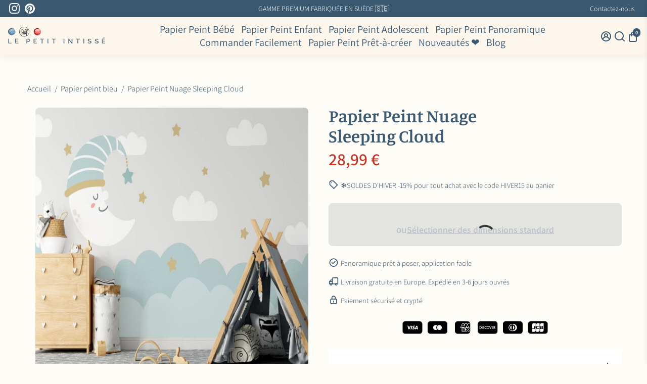

--- FILE ---
content_type: text/html; charset=utf-8
request_url: https://le-petit-intisse.com/products/panoramique-nuage
body_size: 75607
content:
<!doctype html>
<html lang="fr">
  <head>
    <title>
      Panoramique Nuage | Le Petit Intissé
    </title>

    <meta charset="utf-8">
    <meta http-equiv="X-UA-Compatible" content="IE=edge,chrome=1">
    <meta name="viewport" content="width=device-width,initial-scale=1,shrink-to-fit=no">

    
      <meta name="description" content="Papier Peint Panoramique Nuage décor idéal pour un joli cocon. Plusieurs tailles disponibles. LIVRAISON STANDARD OFFERTE.">
    

    <link rel="canonical" href="https://le-petit-intisse.com/products/panoramique-nuage" />
    <link href="https://app.billionaire-theme.com" rel="preconnect" crossorigin>
    <link rel="dns-prefetch" href="//app.billionaire-theme.com">

    <!-- /snippets/social-meta-tags.liquid -->




<meta property="og:site_name" content="Le Petit Intissé">
<meta property="og:url" content="https://le-petit-intisse.com/products/panoramique-nuage">
<meta property="og:title" content="Papier Peint Nuage  Sleeping Cloud">
<meta property="og:type" content="product">
<meta property="og:description" content="Papier Peint Panoramique Nuage décor idéal pour un joli cocon. Plusieurs tailles disponibles. LIVRAISON STANDARD OFFERTE.">

  <meta property="og:price:amount" content="28,99">
  <meta property="og:price:currency" content="EUR">

<meta property="og:image" content="http://le-petit-intisse.com/cdn/shop/products/il_1140xN.3253331057_r9tx_1200x1200.jpg?v=1767046402"><meta property="og:image" content="http://le-petit-intisse.com/cdn/shop/products/il_1140xN.3253330947_gamq_1200x1200.jpg?v=1767041582">
<meta property="og:image:secure_url" content="https://le-petit-intisse.com/cdn/shop/products/il_1140xN.3253331057_r9tx_1200x1200.jpg?v=1767046402"><meta property="og:image:secure_url" content="https://le-petit-intisse.com/cdn/shop/products/il_1140xN.3253330947_gamq_1200x1200.jpg?v=1767041582">


<meta name="twitter:card" content="summary_large_image">
<meta name="twitter:title" content="Papier Peint Nuage  Sleeping Cloud">
<meta name="twitter:description" content="Papier Peint Panoramique Nuage décor idéal pour un joli cocon. Plusieurs tailles disponibles. LIVRAISON STANDARD OFFERTE.">



    


    <link rel="apple-touch-icon" sizes="180x180" href="//le-petit-intisse.com/cdn/shop/files/LPI_-_favicon_beige_180x180_crop_center.svg?v=1744292656">
    <link rel="icon" type="image/png" sizes="32x32" href="//le-petit-intisse.com/cdn/shop/files/LPI_-_favicon_beige_32x32_crop_center.svg?v=1744292656">
    <link rel="icon" type="image/png" sizes="16x16" href="//le-petit-intisse.com/cdn/shop/files/LPI_-_favicon_beige_16x16_crop_center.svg?v=1744292656">
    <link rel="manifest" href="//le-petit-intisse.com/cdn/shop/t/34/assets/site.webmanifest?v=18208394482347394131762360437">
    <meta name="msapplication-TileColor" content="#3b5971">
    <meta name="theme-color" content=#3b5971">


    <script>window.performance && window.performance.mark && window.performance.mark('shopify.content_for_header.start');</script><meta name="facebook-domain-verification" content="vd6eoxg438nmfzmb2gqy27pguzz0ap">
<meta id="shopify-digital-wallet" name="shopify-digital-wallet" content="/35553509511/digital_wallets/dialog">
<link rel="alternate" type="application/json+oembed" href="https://le-petit-intisse.com/products/panoramique-nuage.oembed">
<script async="async" src="/checkouts/internal/preloads.js?locale=fr-FR"></script>
<script id="shopify-features" type="application/json">{"accessToken":"0cb96876809847ea263f9005d75b14a2","betas":["rich-media-storefront-analytics"],"domain":"le-petit-intisse.com","predictiveSearch":true,"shopId":35553509511,"locale":"fr"}</script>
<script>var Shopify = Shopify || {};
Shopify.shop = "le-petit-intisse.myshopify.com";
Shopify.locale = "fr";
Shopify.currency = {"active":"EUR","rate":"1.0"};
Shopify.country = "FR";
Shopify.theme = {"name":"LPI - V2","id":184946458950,"schema_name":"Billionaire-Theme-SEO","schema_version":"4.0","theme_store_id":null,"role":"main"};
Shopify.theme.handle = "null";
Shopify.theme.style = {"id":null,"handle":null};
Shopify.cdnHost = "le-petit-intisse.com/cdn";
Shopify.routes = Shopify.routes || {};
Shopify.routes.root = "/";</script>
<script type="module">!function(o){(o.Shopify=o.Shopify||{}).modules=!0}(window);</script>
<script>!function(o){function n(){var o=[];function n(){o.push(Array.prototype.slice.apply(arguments))}return n.q=o,n}var t=o.Shopify=o.Shopify||{};t.loadFeatures=n(),t.autoloadFeatures=n()}(window);</script>
<script id="shop-js-analytics" type="application/json">{"pageType":"product"}</script>
<script defer="defer" async type="module" src="//le-petit-intisse.com/cdn/shopifycloud/shop-js/modules/v2/client.init-shop-cart-sync_DyYWCJny.fr.esm.js"></script>
<script defer="defer" async type="module" src="//le-petit-intisse.com/cdn/shopifycloud/shop-js/modules/v2/chunk.common_BDBm0ZZC.esm.js"></script>
<script type="module">
  await import("//le-petit-intisse.com/cdn/shopifycloud/shop-js/modules/v2/client.init-shop-cart-sync_DyYWCJny.fr.esm.js");
await import("//le-petit-intisse.com/cdn/shopifycloud/shop-js/modules/v2/chunk.common_BDBm0ZZC.esm.js");

  window.Shopify.SignInWithShop?.initShopCartSync?.({"fedCMEnabled":true,"windoidEnabled":true});

</script>
<script>(function() {
  var isLoaded = false;
  function asyncLoad() {
    if (isLoaded) return;
    isLoaded = true;
    var urls = ["https:\/\/loox.io\/widget\/Z94lnewLEE\/loox.1694873619101.js?shop=le-petit-intisse.myshopify.com","https:\/\/le-petit-intisse.com\/apps\/giraffly-pagespeed\/page-speed-boost-705cd8bce4f71c6a43882534b9081d6a714fea3e.js?shop=le-petit-intisse.myshopify.com","https:\/\/sf-pricecalculator.extendons.com\/js\/storefront.js?shop=le-petit-intisse.myshopify.com"];
    for (var i = 0; i < urls.length; i++) {
      var s = document.createElement('script');
      s.type = 'text/javascript';
      s.async = true;
      s.src = urls[i];
      var x = document.getElementsByTagName('script')[0];
      x.parentNode.insertBefore(s, x);
    }
  };
  if(window.attachEvent) {
    window.attachEvent('onload', asyncLoad);
  } else {
    window.addEventListener('load', asyncLoad, false);
  }
})();</script>
<script id="__st">var __st={"a":35553509511,"offset":3600,"reqid":"19ee1dc9-07a7-4ffe-a899-8952f69f1d9c-1768886861","pageurl":"le-petit-intisse.com\/products\/panoramique-nuage","u":"c0361ec97b75","p":"product","rtyp":"product","rid":6691393699975};</script>
<script>window.ShopifyPaypalV4VisibilityTracking = true;</script>
<script id="captcha-bootstrap">!function(){'use strict';const t='contact',e='account',n='new_comment',o=[[t,t],['blogs',n],['comments',n],[t,'customer']],c=[[e,'customer_login'],[e,'guest_login'],[e,'recover_customer_password'],[e,'create_customer']],r=t=>t.map((([t,e])=>`form[action*='/${t}']:not([data-nocaptcha='true']) input[name='form_type'][value='${e}']`)).join(','),a=t=>()=>t?[...document.querySelectorAll(t)].map((t=>t.form)):[];function s(){const t=[...o],e=r(t);return a(e)}const i='password',u='form_key',d=['recaptcha-v3-token','g-recaptcha-response','h-captcha-response',i],f=()=>{try{return window.sessionStorage}catch{return}},m='__shopify_v',_=t=>t.elements[u];function p(t,e,n=!1){try{const o=window.sessionStorage,c=JSON.parse(o.getItem(e)),{data:r}=function(t){const{data:e,action:n}=t;return t[m]||n?{data:e,action:n}:{data:t,action:n}}(c);for(const[e,n]of Object.entries(r))t.elements[e]&&(t.elements[e].value=n);n&&o.removeItem(e)}catch(o){console.error('form repopulation failed',{error:o})}}const l='form_type',E='cptcha';function T(t){t.dataset[E]=!0}const w=window,h=w.document,L='Shopify',v='ce_forms',y='captcha';let A=!1;((t,e)=>{const n=(g='f06e6c50-85a8-45c8-87d0-21a2b65856fe',I='https://cdn.shopify.com/shopifycloud/storefront-forms-hcaptcha/ce_storefront_forms_captcha_hcaptcha.v1.5.2.iife.js',D={infoText:'Protégé par hCaptcha',privacyText:'Confidentialité',termsText:'Conditions'},(t,e,n)=>{const o=w[L][v],c=o.bindForm;if(c)return c(t,g,e,D).then(n);var r;o.q.push([[t,g,e,D],n]),r=I,A||(h.body.append(Object.assign(h.createElement('script'),{id:'captcha-provider',async:!0,src:r})),A=!0)});var g,I,D;w[L]=w[L]||{},w[L][v]=w[L][v]||{},w[L][v].q=[],w[L][y]=w[L][y]||{},w[L][y].protect=function(t,e){n(t,void 0,e),T(t)},Object.freeze(w[L][y]),function(t,e,n,w,h,L){const[v,y,A,g]=function(t,e,n){const i=e?o:[],u=t?c:[],d=[...i,...u],f=r(d),m=r(i),_=r(d.filter((([t,e])=>n.includes(e))));return[a(f),a(m),a(_),s()]}(w,h,L),I=t=>{const e=t.target;return e instanceof HTMLFormElement?e:e&&e.form},D=t=>v().includes(t);t.addEventListener('submit',(t=>{const e=I(t);if(!e)return;const n=D(e)&&!e.dataset.hcaptchaBound&&!e.dataset.recaptchaBound,o=_(e),c=g().includes(e)&&(!o||!o.value);(n||c)&&t.preventDefault(),c&&!n&&(function(t){try{if(!f())return;!function(t){const e=f();if(!e)return;const n=_(t);if(!n)return;const o=n.value;o&&e.removeItem(o)}(t);const e=Array.from(Array(32),(()=>Math.random().toString(36)[2])).join('');!function(t,e){_(t)||t.append(Object.assign(document.createElement('input'),{type:'hidden',name:u})),t.elements[u].value=e}(t,e),function(t,e){const n=f();if(!n)return;const o=[...t.querySelectorAll(`input[type='${i}']`)].map((({name:t})=>t)),c=[...d,...o],r={};for(const[a,s]of new FormData(t).entries())c.includes(a)||(r[a]=s);n.setItem(e,JSON.stringify({[m]:1,action:t.action,data:r}))}(t,e)}catch(e){console.error('failed to persist form',e)}}(e),e.submit())}));const S=(t,e)=>{t&&!t.dataset[E]&&(n(t,e.some((e=>e===t))),T(t))};for(const o of['focusin','change'])t.addEventListener(o,(t=>{const e=I(t);D(e)&&S(e,y())}));const B=e.get('form_key'),M=e.get(l),P=B&&M;t.addEventListener('DOMContentLoaded',(()=>{const t=y();if(P)for(const e of t)e.elements[l].value===M&&p(e,B);[...new Set([...A(),...v().filter((t=>'true'===t.dataset.shopifyCaptcha))])].forEach((e=>S(e,t)))}))}(h,new URLSearchParams(w.location.search),n,t,e,['guest_login'])})(!0,!0)}();</script>
<script integrity="sha256-4kQ18oKyAcykRKYeNunJcIwy7WH5gtpwJnB7kiuLZ1E=" data-source-attribution="shopify.loadfeatures" defer="defer" src="//le-petit-intisse.com/cdn/shopifycloud/storefront/assets/storefront/load_feature-a0a9edcb.js" crossorigin="anonymous"></script>
<script data-source-attribution="shopify.dynamic_checkout.dynamic.init">var Shopify=Shopify||{};Shopify.PaymentButton=Shopify.PaymentButton||{isStorefrontPortableWallets:!0,init:function(){window.Shopify.PaymentButton.init=function(){};var t=document.createElement("script");t.src="https://le-petit-intisse.com/cdn/shopifycloud/portable-wallets/latest/portable-wallets.fr.js",t.type="module",document.head.appendChild(t)}};
</script>
<script data-source-attribution="shopify.dynamic_checkout.buyer_consent">
  function portableWalletsHideBuyerConsent(e){var t=document.getElementById("shopify-buyer-consent"),n=document.getElementById("shopify-subscription-policy-button");t&&n&&(t.classList.add("hidden"),t.setAttribute("aria-hidden","true"),n.removeEventListener("click",e))}function portableWalletsShowBuyerConsent(e){var t=document.getElementById("shopify-buyer-consent"),n=document.getElementById("shopify-subscription-policy-button");t&&n&&(t.classList.remove("hidden"),t.removeAttribute("aria-hidden"),n.addEventListener("click",e))}window.Shopify?.PaymentButton&&(window.Shopify.PaymentButton.hideBuyerConsent=portableWalletsHideBuyerConsent,window.Shopify.PaymentButton.showBuyerConsent=portableWalletsShowBuyerConsent);
</script>
<script>
  function portableWalletsCleanup(e){e&&e.src&&console.error("Failed to load portable wallets script "+e.src);var t=document.querySelectorAll("shopify-accelerated-checkout .shopify-payment-button__skeleton, shopify-accelerated-checkout-cart .wallet-cart-button__skeleton"),e=document.getElementById("shopify-buyer-consent");for(let e=0;e<t.length;e++)t[e].remove();e&&e.remove()}function portableWalletsNotLoadedAsModule(e){e instanceof ErrorEvent&&"string"==typeof e.message&&e.message.includes("import.meta")&&"string"==typeof e.filename&&e.filename.includes("portable-wallets")&&(window.removeEventListener("error",portableWalletsNotLoadedAsModule),window.Shopify.PaymentButton.failedToLoad=e,"loading"===document.readyState?document.addEventListener("DOMContentLoaded",window.Shopify.PaymentButton.init):window.Shopify.PaymentButton.init())}window.addEventListener("error",portableWalletsNotLoadedAsModule);
</script>

<script type="module" src="https://le-petit-intisse.com/cdn/shopifycloud/portable-wallets/latest/portable-wallets.fr.js" onError="portableWalletsCleanup(this)" crossorigin="anonymous"></script>
<script nomodule>
  document.addEventListener("DOMContentLoaded", portableWalletsCleanup);
</script>

<link id="shopify-accelerated-checkout-styles" rel="stylesheet" media="screen" href="https://le-petit-intisse.com/cdn/shopifycloud/portable-wallets/latest/accelerated-checkout-backwards-compat.css" crossorigin="anonymous">
<style id="shopify-accelerated-checkout-cart">
        #shopify-buyer-consent {
  margin-top: 1em;
  display: inline-block;
  width: 100%;
}

#shopify-buyer-consent.hidden {
  display: none;
}

#shopify-subscription-policy-button {
  background: none;
  border: none;
  padding: 0;
  text-decoration: underline;
  font-size: inherit;
  cursor: pointer;
}

#shopify-subscription-policy-button::before {
  box-shadow: none;
}

      </style>

<script>window.performance && window.performance.mark && window.performance.mark('shopify.content_for_header.end');</script>

    <script type="application/ld+json">
{
  "@context": "https://schema.org/",
  "@type": "WebSite",
  "name": "Le Petit Intissé",
  "url": "https://le-petit-intisse.com",
  "potentialAction": {
    "@type": "SearchAction",
    "target": "https://le-petit-intisse.com/search?type=product&q={search_term_string}",
    "query-input": "required name=search_term_string"
  }
}
</script>

    <style>
              @font-face {
  font-family: Manuale;
  font-weight: 600;
  font-style: normal;
  src: url("//le-petit-intisse.com/cdn/fonts/manuale/manuale_n6.e0a1384977ebdde836e5e598c39cd80ad12d79b3.woff2") format("woff2"),
       url("//le-petit-intisse.com/cdn/fonts/manuale/manuale_n6.67527e9e1508f205b0502b78e333eddb8d55c381.woff") format("woff");
font-display: swap;}
      @font-face {
  font-family: Assistant;
  font-weight: 300;
  font-style: normal;
  src: url("//le-petit-intisse.com/cdn/fonts/assistant/assistant_n3.1fff089a5b8f8ed9b5d0a303bc8584447f9c22fe.woff2") format("woff2"),
       url("//le-petit-intisse.com/cdn/fonts/assistant/assistant_n3.188648856c6bc22c26d85da661933448752051e0.woff") format("woff");
font-display: swap;}
     @font-face {
  font-family: Assistant;
  font-weight: 600;
  font-style: normal;
  src: url("//le-petit-intisse.com/cdn/fonts/assistant/assistant_n6.b2cbcfa81550fc99b5d970d0ef582eebcbac24e0.woff2") format("woff2"),
       url("//le-petit-intisse.com/cdn/fonts/assistant/assistant_n6.5dced1e1f897f561a8304b6ef1c533d81fd1c6e0.woff") format("woff");
font-display: swap;}
     @font-face {
  font-family: Assistant;
  font-weight: 700;
  font-style: normal;
  src: url("//le-petit-intisse.com/cdn/fonts/assistant/assistant_n7.bf44452348ec8b8efa3aa3068825305886b1c83c.woff2") format("woff2"),
       url("//le-petit-intisse.com/cdn/fonts/assistant/assistant_n7.0c887fee83f6b3bda822f1150b912c72da0f7b64.woff") format("woff");
font-display: swap;}
 :root{--baseFont: Assistant, sans-serif;--titleFont: Manuale, serif;--smallFontSize: 14px;--baseFontSize: 18px;--mediumFontSize: 50px;--mediumSubtitleFontSize: 40.0px;--bigFontSize: 48px;--headingFontSize: 50px;--subHeadingFontSize: 18px;--bodyBackgroundColor: #fefcf6;--textColor:  #3b5971;--titleColor: #3b5971;--secondaryBodyBackgroundColor: #fefcf6;--secondaryTextColor: #3b5971;--linkColor: #3b5971;--gLinkColor: #3b5971;--accentColor: #3b5971;--accentColor005: rgba(59, 89, 113, 0.05);--accentColor01: rgba(59, 89, 113, 0.1);--accentColor025: rgba(59, 89, 113, 0.25);--accentColor05: rgba(59, 89, 113, 0.5);--accentColor075: rgba(59, 89, 113, 0.75);--accentTextColor: #fefcf6;--secondaryAccentColor: #3b5971;--secondaryAccentTextColor: #fefcf6;--disabledBackgroundColor: ;--disabledTextColor: ;--alertColor: #b14141;--alertColor005: rgba(177, 65, 65, 0.05);--borderRadius: 0px;--borderRadiusSmall: 5px;--cardPadding: 15px;--maxwidth:1728px;;--inputFill: #EFEFEF;--inputContent: #000000}*{box-sizing:border-box;backface-visibility:hidden}html{line-height:1.15;-webkit-text-size-adjust:100%}body{margin:0}main{display:block}hr{box-sizing:content-box;height:0;overflow:visible}pre{font-family:monospace, monospace;font-size:1em}a{background-color:transparent}abbr[title]{border-bottom:none;text-decoration:underline;text-decoration:underline dotted}b,strong{font-weight:bolder}code,kbd,samp{font-family:monospace, monospace;font-size:1em}small{font-size:80%}sub,sup{font-size:75%;line-height:0;position:relative;vertical-align:baseline}sub{bottom:-0.25em}sup{top:-0.5em}img{border-style:none;max-width:100%;height:auto}button,input,optgroup,select,textarea{font-family:inherit;font-size:100%;line-height:1.15;margin:0;background:var(--inputFill);color:var(--inputContent);border:1px solid #e2e2e2;border-radius:var(--borderRadiusSmall)}button:hover,select:hover{cursor:pointer}button,input{overflow:visible}button,select{text-transform:none}button,[type="button"],[type="reset"],[type="submit"]{-webkit-appearance:button}button::-moz-focus-inner,[type="button"]::-moz-focus-inner,[type="reset"]::-moz-focus-inner,[type="submit"]::-moz-focus-inner{border-style:none;padding:0}button:-moz-focusring,[type="button"]:-moz-focusring,[type="reset"]:-moz-focusring,[type="submit"]:-moz-focusring{outline:1px dotted ButtonText}fieldset{padding:0.35em 0.75em 0.625em}legend{box-sizing:border-box;color:inherit;display:table;max-width:100%;padding:0;white-space:normal}progress{vertical-align:baseline}textarea{overflow:auto}[type="checkbox"],[type="radio"]{box-sizing:border-box;padding:0}[type="number"]::-webkit-inner-spin-button,[type="number"]::-webkit-outer-spin-button{height:auto}[type="search"]{-webkit-appearance:textfield;outline-offset:-2px}[type="search"]::-webkit-search-decoration{-webkit-appearance:none}::-webkit-file-upload-button{-webkit-appearance:button;font:inherit}details{display:block}summary{display:list-item}template{display:none}[hidden]{display:none}:focus{outline:0}select:focus,input:focus{border:1px solid darken(#e2e2e2, 20%)}[class^="col"] p{width:100%}.container-fluid,.container{margin-right:auto;margin-left:auto}.row-container{margin:auto auto}.row{position:relative;display:-webkit-box;display:-ms-flexbox;display:flex;-webkit-box-flex:0;-ms-flex:0 1 auto;flex:0 1 auto;-webkit-box-orient:horizontal;-webkit-box-direction:normal;-ms-flex-direction:row;flex-direction:row;-ms-flex-wrap:wrap;flex-wrap:wrap;width:100%}.row.reverse{-webkit-box-orient:horizontal;-webkit-box-direction:reverse;-ms-flex-direction:row-reverse;flex-direction:row-reverse}.col.reverse{-webkit-box-orient:vertical;-webkit-box-direction:reverse;-ms-flex-direction:column-reverse;flex-direction:column-reverse}.hide{display:none !important}.hide--price{display:none !important}.product__price--sale-off {color:inherit !important;}.col-min,.col,.col-1,.col-2,.col-3,.col-4,.col-5,.col-6,.col-7,.col-8,.col-9,.col-10,.col-11,.col-12,.col-offset-0,.col-offset-1,.col-offset-2,.col-offset-3,.col-offset-4,.col-offset-5,.col-offset-6,.col-offset-7,.col-offset-8,.col-offset-9,.col-offset-10,.col-offset-11,.col-offset-12{display:flex;-webkit-box-flex:0;-ms-flex:0 0 auto;flex:0 0 auto;padding-right:12px;padding-left:12px}.col-min{max-width:100%}.col{-webkit-box-flex:1;-ms-flex-positive:1;flex-grow:1;-ms-flex-preferred-size:0;flex-basis:0;max-width:100%}.col-1{-ms-flex-preferred-size:8.33333333%;flex-basis:8.33333333%;max-width:8.33333333%}.col-2{-ms-flex-preferred-size:16.66666667%;flex-basis:16.66666667%;max-width:16.66666667%}.col-3{-ms-flex-preferred-size:25%;flex-basis:25%;max-width:25%}.col-4{-ms-flex-preferred-size:33.33333333%;flex-basis:33.33333333%;max-width:33.33333333%}.col-5{-ms-flex-preferred-size:41.66666667%;flex-basis:41.66666667%;max-width:41.66666667%}.col-6{-ms-flex-preferred-size:50%;flex-basis:50%;max-width:50%}.col-7{-ms-flex-preferred-size:58.33333333%;flex-basis:58.33333333%;max-width:58.33333333%}.col-8{-ms-flex-preferred-size:66.66666667%;flex-basis:66.66666667%;max-width:66.66666667%}.col-9{-ms-flex-preferred-size:75%;flex-basis:75%;max-width:75%}.col-10{-ms-flex-preferred-size:83.33333333%;flex-basis:83.33333333%;max-width:83.33333333%}.col-11{-ms-flex-preferred-size:91.66666667%;flex-basis:91.66666667%;max-width:91.66666667%}.col-12{-ms-flex-preferred-size:100%;flex-basis:100%;max-width:100%}.col-offset-0{margin-left:0}.col-offset-1{margin-left:8.33333333%}.col-offset-2{margin-left:16.66666667%}.col-offset-3{margin-left:25%}.col-offset-4{margin-left:33.33333333%}.col-offset-5{margin-left:41.66666667%}.col-offset-6{margin-left:50%}.col-offset-7{margin-left:58.33333333%}.col-offset-8{margin-left:66.66666667%}.col-offset-9{margin-left:75%}.col-offset-10{margin-left:83.33333333%}.col-offset-11{margin-left:91.66666667%}.start{-webkit-box-pack:start;-ms-flex-pack:start;justify-content:flex-start;justify-items:flex-start;text-align:left;text-align:start}.center{-webkit-box-pack:center;-ms-flex-pack:center;justify-content:center;justify-items:center;text-align:center}.end{-webkit-box-pack:end;-ms-flex-pack:end;justify-content:flex-end;justify-items:flex-end;text-align:right;text-align:end}.top{-webkit-box-align:start;-ms-flex-align:start;align-items:flex-start;align-content:flex-start}.middle{-webkit-box-align:center;-ms-flex-align:center;align-items:center;align-content:center}.bottom{-webkit-box-align:end;-ms-flex-align:end;align-items:flex-end;align-content:flex-end}.around{-ms-flex-pack:distribute;justify-content:space-around}.between{-webkit-box-pack:justify;-ms-flex-pack:justify;justify-content:space-between}.first{-webkit-box-ordinal-group:0;-ms-flex-order:-1;order:-1}.last{-webkit-box-ordinal-group:2;-ms-flex-order:1;order:1}@media only screen and (min-width: 600px){.col-sm-min,.col-sm,.col-sm-1,.col-sm-2,.col-sm-3,.col-sm-4,.col-sm-5,.col-sm-6,.col-sm-7,.col-sm-8,.col-sm-9,.col-sm-10,.col-sm-11,.col-sm-12,.col-sm-offset-0,.col-sm-offset-1,.col-sm-offset-2,.col-sm-offset-3,.col-sm-offset-4,.col-sm-offset-5,.col-sm-offset-6,.col-sm-offset-7,.col-sm-offset-8,.col-sm-offset-9,.col-sm-offset-10,.col-sm-offset-11,.col-sm-offset-12{display:flex;-webkit-box-flex:0;-ms-flex:0 0 auto;flex:0 0 auto;padding-right:12px;padding-left:12px}.col-sm{-webkit-box-flex:1;-ms-flex-positive:1;flex-grow:1;-ms-flex-preferred-size:0;flex-basis:0;max-width:100%}.col-sm-1{-ms-flex-preferred-size:8.33333333%;flex-basis:8.33333333%;max-width:8.33333333%}.col-sm-2{-ms-flex-preferred-size:16.66666667%;flex-basis:16.66666667%;max-width:16.66666667%}.col-sm-3{-ms-flex-preferred-size:25%;flex-basis:25%;max-width:25%}.col-sm-4{-ms-flex-preferred-size:33.33333333%;flex-basis:33.33333333%;max-width:33.33333333%}.col-sm-5{-ms-flex-preferred-size:41.66666667%;flex-basis:41.66666667%;max-width:41.66666667%}.col-sm-6{-ms-flex-preferred-size:50%;flex-basis:50%;max-width:50%}.col-sm-7{-ms-flex-preferred-size:58.33333333%;flex-basis:58.33333333%;max-width:58.33333333%}.col-sm-8{-ms-flex-preferred-size:66.66666667%;flex-basis:66.66666667%;max-width:66.66666667%}.col-sm-9{-ms-flex-preferred-size:75%;flex-basis:75%;max-width:75%}.col-sm-10{-ms-flex-preferred-size:83.33333333%;flex-basis:83.33333333%;max-width:83.33333333%}.col-sm-11{-ms-flex-preferred-size:91.66666667%;flex-basis:91.66666667%;max-width:91.66666667%}.col-sm-12{-ms-flex-preferred-size:100%;flex-basis:100%;max-width:100%}.col-sm-offset-0{margin-left:0}.col-sm-offset-1{margin-left:8.33333333%}.col-sm-offset-2{margin-left:16.66666667%}.col-sm-offset-3{margin-left:25%}.col-sm-offset-4{margin-left:33.33333333%}.col-sm-offset-5{margin-left:41.66666667%}.col-sm-offset-6{margin-left:50%}.col-sm-offset-7{margin-left:58.33333333%}.col-sm-offset-8{margin-left:66.66666667%}.col-sm-offset-9{margin-left:75%}.col-sm-offset-10{margin-left:83.33333333%}.col-sm-offset-11{margin-left:91.66666667%}.start-sm{-webkit-box-pack:start;-ms-flex-pack:start;justify-content:flex-start;text-align:left;text-align:start}.center-sm{-webkit-box-pack:center;-ms-flex-pack:center;justify-content:center;text-align:center}.end-sm{-webkit-box-pack:end;-ms-flex-pack:end;justify-content:flex-end;text-align:right;text-align:end}.top-sm{-webkit-box-align:start;-ms-flex-align:start;align-items:flex-start}.middle-sm{-webkit-box-align:center;-ms-flex-align:center;align-items:center}.bottom-sm{-webkit-box-align:end;-ms-flex-align:end;align-items:flex-end}.around-sm{-ms-flex-pack:distribute;justify-content:space-around}.between-sm{-webkit-box-pack:justify;-ms-flex-pack:justify;justify-content:space-between}.first-sm{-webkit-box-ordinal-group:0;-ms-flex-order:-1;order:-1}.last-sm{-webkit-box-ordinal-group:2;-ms-flex-order:1;order:1}}@media only screen and (min-width: 768px){.col-md-min,.col-md,.col-md-1,.col-md-2,.col-md-3,.col-md-4,.col-md-5,.col-md-6,.col-md-7,.col-md-8,.col-md-9,.col-md-10,.col-md-11,.col-md-12,.col-md-1-5,.col-md-offset-0,.col-md-offset-1,.col-md-offset-2,.col-md-offset-3,.col-md-offset-4,.col-md-offset-5,.col-md-offset-6,.col-md-offset-7,.col-md-offset-8,.col-md-offset-9,.col-md-offset-10,.col-md-offset-11,.col-md-offset-12{display:flex;-webkit-box-flex:0;-ms-flex:0 0 auto;flex:0 0 auto;padding-right:12px;padding-left:12px}.col-md{-webkit-box-flex:1;-ms-flex-positive:1;flex-grow:1;-ms-flex-preferred-size:0;flex-basis:0;max-width:100%}.col-md-1-5{-ms-flex-preferred-size:20%;flex-basis:20%;max-width:20%}.col-md-1{-ms-flex-preferred-size:8.33333333%;flex-basis:8.33333333%;max-width:8.33333333%}.col-md-2{-ms-flex-preferred-size:16.66666667%;flex-basis:16.66666667%;max-width:16.66666667%}.col-md-3{-ms-flex-preferred-size:25%;flex-basis:25%;max-width:25%}.col-md-4{-ms-flex-preferred-size:33.33333333%;flex-basis:33.33333333%;max-width:33.33333333%}.col-md-5{-ms-flex-preferred-size:41.66666667%;flex-basis:41.66666667%;max-width:41.66666667%}.col-md-6{-ms-flex-preferred-size:50%;flex-basis:50%;max-width:50%}.col-md-7{-ms-flex-preferred-size:58.33333333%;flex-basis:58.33333333%;max-width:58.33333333%}.col-md-8{-ms-flex-preferred-size:66.66666667%;flex-basis:66.66666667%;max-width:66.66666667%}.col-md-9{-ms-flex-preferred-size:75%;flex-basis:75%;max-width:75%}.col-md-10{-ms-flex-preferred-size:83.33333333%;flex-basis:83.33333333%;max-width:83.33333333%}.col-md-11{-ms-flex-preferred-size:91.66666667%;flex-basis:91.66666667%;max-width:91.66666667%}.col-md-12{-ms-flex-preferred-size:100%;flex-basis:100%;max-width:100%}.col-md-offset-0{margin-left:0}.col-md-offset-1{margin-left:8.33333333%}.col-md-offset-2{margin-left:16.66666667%}.col-md-offset-3{margin-left:25%}.col-md-offset-4{margin-left:33.33333333%}.col-md-offset-5{margin-left:41.66666667%}.col-md-offset-6{margin-left:50%}.col-md-offset-7{margin-left:58.33333333%}.col-md-offset-8{margin-left:66.66666667%}.col-md-offset-9{margin-left:75%}.col-md-offset-10{margin-left:83.33333333%}.col-md-offset-11{margin-left:91.66666667%}.start-md{-webkit-box-pack:start;-ms-flex-pack:start;justify-content:flex-start;text-align:left;text-align:start}.center-md{-webkit-box-pack:center;-ms-flex-pack:center;justify-content:center;text-align:center}.end-md{-webkit-box-pack:end;-ms-flex-pack:end;justify-content:flex-end;text-align:right;text-align:end}.top-md{-webkit-box-align:start;-ms-flex-align:start;align-items:flex-start}.middle-md{-webkit-box-align:center;-ms-flex-align:center;align-items:center}.bottom-md{-webkit-box-align:end;-ms-flex-align:end;align-items:flex-end}.around-md{-ms-flex-pack:distribute;justify-content:space-around}.between-md{-webkit-box-pack:justify;-ms-flex-pack:justify;justify-content:space-between}.first-md{-webkit-box-ordinal-group:0;-ms-flex-order:-1;order:-1}.last-md{-webkit-box-ordinal-group:2;-ms-flex-order:1;order:1}}@media only screen and (min-width: 1024px){.col-lg-min,.col-lg,.col-lg-1,.col-lg-2,.col-lg-3,.col-lg-4,.col-lg-5,.col-lg-1-5,.col-lg-6,.col-lg-7,.col-lg-8,.col-lg-9,.col-lg-10,.col-lg-11,.col-lg-12,.col-lg-offset-0,.col-lg-offset-1,.col-lg-offset-2,.col-lg-offset-3,.col-lg-offset-4,.col-lg-offset-5,.col-lg-offset-6,.col-lg-offset-7,.col-lg-offset-8,.col-lg-offset-9,.col-lg-offset-10,.col-lg-offset-11,.col-lg-offset-12{display:flex;-webkit-box-flex:0;-ms-flex:0 0 auto;flex:0 0 auto;padding-right:12px;padding-left:12px}.col-lg{-webkit-box-flex:1;-ms-flex-positive:1;flex-grow:1;-ms-flex-preferred-size:0;flex-basis:0;max-width:100%}.col-lg-1{-ms-flex-preferred-size:8.33333333%;flex-basis:8.33333333%;max-width:8.33333333%}.col-lg-2{-ms-flex-preferred-size:16.66666667%;flex-basis:16.66666667%;max-width:16.66666667%}.col-lg-1-5{-ms-flex-preferred-size:20%;flex-basis:20%;max-width:20%}.col-lg-3{-ms-flex-preferred-size:25%;flex-basis:25%;max-width:25%}.col-lg-4{-ms-flex-preferred-size:33.33333333%;flex-basis:33.33333333%;max-width:33.33333333%}.col-lg-5{-ms-flex-preferred-size:41.66666667%;flex-basis:41.66666667%;max-width:41.66666667%}.col-lg-6{-ms-flex-preferred-size:50%;flex-basis:50%;max-width:50%}.col-lg-7{-ms-flex-preferred-size:58.33333333%;flex-basis:58.33333333%;max-width:58.33333333%}.col-lg-8{-ms-flex-preferred-size:66.66666667%;flex-basis:66.66666667%;max-width:66.66666667%}.col-lg-9{-ms-flex-preferred-size:75%;flex-basis:75%;max-width:75%}.col-lg-10{-ms-flex-preferred-size:83.33333333%;flex-basis:83.33333333%;max-width:83.33333333%}.col-lg-11{-ms-flex-preferred-size:91.66666667%;flex-basis:91.66666667%;max-width:91.66666667%}.col-lg-12{-ms-flex-preferred-size:100%;flex-basis:100%;max-width:100%}.col-lg-offset-0{margin-left:0}.col-lg-offset-1{margin-left:8.33333333%}.col-lg-offset-2{margin-left:16.66666667%}.col-lg-offset-3{margin-left:25%}.col-lg-offset-4{margin-left:33.33333333%}.col-lg-offset-5{margin-left:41.66666667%}.col-lg-offset-6{margin-left:50%}.col-lg-offset-7{margin-left:58.33333333%}.col-lg-offset-8{margin-left:66.66666667%}.col-lg-offset-9{margin-left:75%}.col-lg-offset-10{margin-left:83.33333333%}.col-lg-offset-11{margin-left:91.66666667%}.start-lg{-webkit-box-pack:start;-ms-flex-pack:start;justify-content:flex-start;text-align:left;text-align:start}.center-lg{-webkit-box-pack:center;-ms-flex-pack:center;justify-content:center;text-align:center}.end-lg{-webkit-box-pack:end;-ms-flex-pack:end;justify-content:flex-end;text-align:right;text-align:end}.top-lg{-webkit-box-align:start;-ms-flex-align:start;align-items:flex-start}.middle-lg{-webkit-box-align:center;-ms-flex-align:center;align-items:center}.bottom-lg{-webkit-box-align:end;-ms-flex-align:end;align-items:flex-end}.around-lg{-ms-flex-pack:distribute;justify-content:space-around}.between-lg{-webkit-box-pack:justify;-ms-flex-pack:justify;justify-content:space-between}.first-lg{-webkit-box-ordinal-group:0;-ms-flex-order:-1;order:-1}.last-lg{-webkit-box-ordinal-group:2;-ms-flex-order:1;order:1}}.primaryCombo{background-color:var(--accentColor);color:var(--accentTextColor)}.primaryCombo--reversed{background-color:var(--accentTextColor);color:var(--accentColor)}.secondaryCombo{background-color:var(--secondaryAccentColor);color:var(--secondaryAccentTextColor)}.secondaryCombo--reversed{background-color:var(--secondaryAccentTextColor);color:var(--secondaryAccentColor)}.unflex{display:block}.flex{display:flex}::-moz-selection{color:var(--accentTextColor);background:var(--accentColor)}::selection{color:var(--accentTextColor);background:var(--accentColor)}table{border:1px inset transparent;border-collapse:collapse}td,th{padding:16px}tr{transition:background-color 0.15s}tr:nth-child(even){background-color:rgba(254, 252, 246, 0.85);color:var(--secondaryTextColor)}tr:hover{background-color:var(--secondaryBodyBackgroundColor)}div:not(.btheme--revert)>h1,div:not(.btheme--revert)>h2,div:not(.btheme--revert)>h3,div:not(.btheme--revert)>h4,div:not(.btheme--revert)>h5,div:not(.btheme--revert)>h6{margin:0;line-height:1em;font-weight:normal}.urgency__text span p{margin:0}h1,h2,h3{font-family:var(--titleFont)}h1,h2{font-weight:600;color:var(--titleColor)}p,span{color:var(--textColor)}div:not(.btheme--revert) p{line-height:1.35em}div:not(.btheme--revert)>p{margin:0}div.btheme--revert>p{line-height:initial;word-break:break-word}a{color:var(--linkColor)}a:not(.button):hover{color:var(--accentColor)}.inherit .s__block *:not(.button):not(.tag):not(.countdown),.footer.inherit *:not(.button),.subfooter.inherit *:not(.button),.info-bar *,.bcard--default .inherit *,.slide .inherit *,.banner.inherit *{color:inherit}.max-width,.layout__boxed,.layout__stretchBg>.layout__content{max-width:var(--maxwidth);margin-right:auto;margin-left:auto;width:100%;position:relative}.layout__boxed>.layout__content,.layout__stretchContent>.layout__content{margin-right:auto;margin-left:auto;width:100%;position:relative}html,body{height:100%}.container{min-height:100vh;display:flex;flex-direction:column}main{display:flex;flex-direction:column;flex:1 1 auto}.wrapper--bottom{margin-top:auto;padding-top:48px}body{font-family:var(--baseFont);font-weight:300;font-size:var(--baseFontSize);background:var(--bodyBackgroundColor);color:var(--textColor)}input{border-radius:var(--borderRadiusSmall)}.svg-icon{height:20px;width:20px;max-height:100%;fill:currentColor}.icon-link{height:100%;line-height:0;max-height:20px;margin:0px 4px !important}.icon-link .uil{font-size:25px;color:currentColor}.icon-link .uil.uil-facebook-f{font-size:22px}.icon-link .uil.uil-whatsapp{font-size:23px;line-height:20px}.icon-link .uil::before{line-height:20px;margin:0px !important;padding:0px}.overlay{position:absolute;width:100%;height:100%;top:0;left:0}.self__align--center{align-self:center}.self__align--top{align-self:flex-start}.self__align--bottom{align-self:flex-end}.self__justify--start{justify-self:flex-start}.self__justify--center{justify-self:center}.self__justify--end{justify-self:flex-end}.border-radius{border-radius:var(--borderRadius)}.border-radius--small{border-radius:var(--borderRadiusSmall)}.margin__vertical{margin-top:12px;margin-bottom:12px}.margin__horizontal{margin-left:12px;margin-right:12px}.margin--4{margin:4px}.margin__bottom--12{margin-bottom:12px}.margin__horizontal--4{margin-left:4px;margin-right:4px}.margin--8{margin:8px}.margin--16{margin:16px}.padding__horizontal{padding-left:12px;padding-right:12px}.padding__vertical{padding-top:12px;padding-bottom:12px}.bg__top{background-position:top}.bg__bottom{background-position:bottom}.bg__middle{background-position:center}.disable-select{-webkit-touch-callout:none;-webkit-user-select:none;-khtml-user-select:none;-moz-user-select:none;-ms-user-select:none;user-select:none}.fancy-scroll::-webkit-scrollbar{width:3px}.fancy-scroll::-webkit-scrollbar-track{background:#f1f1f1}.fancy-scroll::-webkit-scrollbar-thumb{background:#888}.fancy-scroll::-webkit-scrollbar-thumb:hover{background:#555}.hidden-scroll::-webkit-scrollbar{width:0px}.hidden-scroll::-webkit-scrollbar-track{background:transparent}.hidden-scroll::-webkit-scrollbar-thumb{background:transparent}.hidden-scroll::-webkit-scrollbar-thumb:hover{background:transparent}select{padding:0.5rem;border-radius:var(--borderRadiusSmall);font-size:var(--smallFontSize)}.billionaire__popup--holder{position:fixed;right:10px;top:10px;z-index:99;max-width:calc(100% - 20px)}.billionaire__popup{opacity:0;padding:10px;margin-top:10px;max-width:100%;display:block;text-decoration:none !important}.billionaire__popup--error{background:var(--alertColor);color:var(--accentTextColor) !important}.billionaire__popup--info,.billionaire__popup--success{background:var(--accentColor);color:var(--accentTextColor) !important}.billionaire__popup--warning{background:#ffe58e;color:black !important}.banner{margin-bottom:24px;padding:24px}.description--collapse{display:-webkit-box;-webkit-box-orient:vertical;overflow:hidden;-webkit-line-clamp:1;text-overflow:ellipsis}.description--collapse>*:not(style):not(script):not(strong){display:inline-block;min-width:100%}.readMore__toggle{margin-top:12px;display:inline-block}.readMore__toggle:hover{cursor:pointer}.readMore__toggle::after{content:' plus'}.pagination{margin:24px 0px}.pagination__page{margin:0px 4px !important;padding:6px 12px;text-decoration:none;transition:all 0.15s;border-radius:var(--borderRadiusSmall)}.pagination__page .uil::before{margin:0px !important}.pagination__page:hover{color:var(--accentColor);background:rgba(59, 89, 113, 0.1)}.pagination__page--current,.pagination__page--current:hover{color:var(--accentTextColor);background:var(--accentColor)}@media screen and (max-width: 767px){.pagination__page{padding:6px}}[data-bstr-slide-holder]{overflow:hidden;overflow-x:scroll;-ms-overflow-style:none;scrollbar-width:none;scroll-behavior:smooth;scroll-snap-type:x mandatory;display:flex;flex-wrap:nowrap}[data-bstr-slide-holder]::-webkit-scrollbar{display:none}[data-bstr-slider-orientation="vertical"]{overflow:hidden;overflow-y:scroll;scroll-snap-type:y mandatory;padding-left:0;scroll-padding-left:0;flex-direction:column}[data-bstr-slide]{scroll-snap-align:start}.nav__utils{justify-content:flex-end}.page__header .logo--transparent{display:none}.header__plist--item{display:flex;margin-bottom:0.5rem}.header__plist--item>a{flex-shrink:0}.header__plist--image{height:80px;width:80px;object-fit:cover;flex-shrink:0;margin-right:0.5rem}.header__plist--name{display:block;margin-bottom:0.35rem;white-space:normal}.header__utility>*:hover,.header__utility .uil:hover{cursor:pointer;color:var(--accent)}.header__utility>*:not(:first-child){margin-left:.15rem}.search__icon{color:inherit}#user__button:checked+.user__holder,#i18n__button:checked+.i18n__holder{height:auto;padding:24px;opacity:1}#user__button:checked+.user__holder{padding-bottom:16px}#user__button:checked ~ .overlay,#i18n__button:checked ~ .overlay{display:block;background:black;opacity:.2}.user__button label,.i18n__button label{position:relative;z-index:1}.user__holder,.i18n__holder{position:absolute;margin-top:12px;background:var(--bodyBackgroundColor);min-width:200px;right:0px;box-shadow:0px 0px 10px rgba(0,0,0,0.08);text-align:left;display:block;height:0;overflow:hidden;opacity:0;transition:opacity 0.25s;padding:0px;z-index:999;color:var(--textColor);font-size:initial}.user__button .overlay,.i18n__button .overlay{position:fixed;z-index:0;display:none}.user__link{display:block;text-decoration:none;margin-bottom:12px !important}.user__link .uil{font-size:1.1em;margin-right:6px}.i18n__title{display:block;margin-bottom:8px !important;text-transform:uppercase;font-size:13px;font-weight:600}.i18n__title:last-of-type{margin-top:16px !important}.i18n__title:first-of-type{margin-top:0px !important}.search__container{position:relative;display:inline-block;flex:1;text-align:right}.search__container--inline{height:auto}.search__container--abs{position:fixed;left:0;top:0;box-shadow:0px 0px 10px rgba(0,0,0,0.08);z-index:999;width:100%;opacity:0;transform:translateY(-100%);transition:all 0.25s}.search__container--abs .search__container--wrapper{padding:24px 32px;background:#fff;}.search__container--abs.focused{opacity:1;transform:translateY(0%)}.search__container--abs form input{font-size:25px;width:calc(100% - 35px);max-width:780px;padding:8px 16px;margin-top:8px;padding-left:0px;background:transparent;border:none}.search__container--abs .search__icon--submit{font-size:20px;padding:0px;margin:0px !important;background:transparent;border:none}.search__container--abs .search__overlay{background:black;position:fixed;z-index:-1;height:100vh;width:100vw;left:0;top:0;opacity:0.15}.search__container--abs.focused .search__overlay{display:block}.search__title{display:flex;width:100%}.search__title span{margin-left:auto !important}.search__container--abs.focused .search__results{display:flex;left:35px;transform:none}.search__results a{text-decoration:none}.search__icon:hover{cursor:pointer}.search__results{position:absolute;width:100%;left:50%;transform:translateX(-50%);padding:0px 8px;background:#fff;z-index:14;max-width:600px;display:none}.search__container--inline .search__results{padding:8px}.search__container--inline .search__results .card--default{display:flex;max-width:100%;width:100%;padding:8px;border-radius:var(--borderRadiusSmall);margin-bottom:8px}.search__container--inline .search__results .card--default:hover{color:var(--accentColor);background:rgba(59, 89, 113, 0.1)}.search__container--inline .search__results .card__img--container{max-width:80px;margin:0px !important;margin-right:12px !important}.search__container--inline .search__results .card--default .card__info{text-align:left;margin:0px !important}.search__result{display:flex;align-content:center;align-items:center;justify-content:left;min-height:50px;padding:8px 0px;margin:8px 0px;color:inherit;transition:background-color 0.15s}.search__result:hover{background-color:rgba(59, 89, 113, 0.1)}.search__result--details span{transition:color 0.15s}.search__result:hover .search__result--details span{color:var(--accentColor)}.search__result--details{margin-left:8px;text-align:left}.search__result--details .name{display:block;margin-bottom:8px !important}.search__container span:hover{cursor:pointer}.header form{height:100%}.search__result--image{height:80px;width:80px;background-position:center;background-size:cover;margin-left:8px !important}.search__overlay{z-index:13;position:fixed;height:100%;width:100%;background:#000;opacity:0;top:0px;left:0px;transition:opacity 0.15s;display:none}.search__container.focused .search__overlay{display:block;opacity:.1}.search__container.focused .search__results{display:block}.search__page--result{margin-bottom:12px !important}.searchpage__title{padding-top:76px;padding-bottom:76px;text-align:center}.searchpage__input{padding:4px 12px;margin-right:8px}.searchpage__input--title{margin-bottom:24px !important}.search__term{color:var(--accentColor)}.searchpage__subtitle{margin-bottom:16px !important;font-size:var(--mediumSubtitleFontSize)}@media only screen and (min-width: 768px){.search__container--sub{position:relative}.search__container--inline input{width:100%;padding-left:35px;height:35px;z-index:14;max-width:750px;display:block;position:relative}.search__container--inline .search__icon,.search__container--inline.focused .search__icon--submit{position:absolute;left:5px;height:20px;top:50%;margin-top:-10px !important;z-index:15}.search__container--inline .search__icon--submit{display:none}.search__container--inline.focused .search__icon{display:none}.search__container--inline.focused .search__icon--submit{display:block}.search__container--inline .search__icon--submit .svg-icon{height:20px;width:20px}}@media only screen and (max-width: 767px){.search__container--abs.focused .search__results{position:absolute;width:100vw;left:0px;display:block}.search__results--abs{padding:8px}.search__results--abs .card--default{display:flex;max-width:100%;width:100%;padding:8px;border-radius:var(--borderRadiusSmall);margin-bottom:8px}.search__results--abs .card--default:hover{color:var(--accentColor);background:rgba(59, 89, 113, 0.1)}.search__results--abs .card__img--container{max-width:80px;margin:0px !important;margin-right:12px !important}.search__results--abs .card--default .card__info{text-align:left;margin:0px}}@media only screen and (min-width: 768px){.search__container--abs.focused .search__results--abs{left:0px;width:100%;max-height:85vh;max-width:none;padding-bottom:24px}}.linklist__link{margin:0px 4px !important}.marquee-container{transition:transform 0.3s;height:100%;justify-content:inherit;backface-visibility:hidden;transform:translateZ(0);-webkit-font-smoothing:subpixel-antialiased}.marquee-container p{overflow:hidden;margin:0 !important;height:100%;width:100%;display:flex;align-items:center;justify-content:inherit}.info-bar>div>div:not(.block--minicart) a{text-decoration:none;transition:all 0.15s}.info-bar>div>div:not(.block--minicart) a:hover{color:currentColor;opacity:0.8}.breadcrumbs--default{padding:0.5rem;color:var(--secondaryTextColor);background:var(--secondaryBodyBackgroundColor)}.breadcrumbs__wrapper .breadcrumb{width:100%}.breadcrumbs__wrapper{background:var(--secondaryBodyBackgroundColor)}.breadcrumb{font-size:12px}.breadcrumb a{text-decoration:none}.breadcrumb span{margin-left:4px !important}.tag{padding:4px 6px;background:#000;font-size:12px;font-weight:bold;color:#ffffff;text-transform:uppercase;border-radius:var(--borderRadiusSmall);margin-bottom:5px !important;text-align:center}.tag *{color:#ffffff}.tag--sale{background:#EF0000}.tag--soldout{background:#000}.tag--custom{background:var(--accentColor)}  .card__tags{position:absolute;top:5px;left:5px;max-width:50%;z-index:1}.card--holder{padding:0px var(--cardPadding)}.card--default{position:relative;display:inline-block;width:100%;margin-bottom:30px}.card__slider__parent{height:100%;width:100%}.card__slider{height:100%;width:100%;flex-wrap:nowrap;display:flex;font-size:0px}.card--default .slider__button{opacity:0}.card--default:hover .slider__button{opacity:0.4}.card--default a{text-decoration:none}.card--default .card__info{text-align:left;margin:8px 0px}.card--default .card__price,.card--default .card__price *{font-weight:600; }.card--default .card__price--sale,.card--default .card__price--sale span{font-weight:600; }.card--default .card__price--sale .card__price--old{font-weight:600; color:var(--secondaryTextColor); text-decoration:line-through}.card--default .card__brand{font-size:0.8em;font-weight:400; color:rgba(0,0,0,0); margin-bottom:4px !important;display:inline-block}.spr-starrating.spr-badge-starrating{color:var(--accentColor)}.card--default .spr-badge{margin-bottom:4px !important}.card--default .spr-badge .spr-badge-caption{display:none !important}.card--default .card__img .card__img--secondary{opacity:0;position:absolute;left:0px;top:0px}.card--default:hover .card__img .card__img--secondary{opacity:1}.card__img--container{overflow:hidden;position:relative;display:block;margin-left:auto !important;margin-right:auto !important;width:100%}.card--expanded .card__img--container{width:35%;max-width:400px;min-width:80px}.card__img--ratio{ padding-top:133.33%; width:100%;position:relative;border-radius:var(--borderRadius);overflow:hidden}.card__img{position:absolute;width:100%;height:100%;top:0;left:0}.card__img img{height:100%;width:100%;transition:all .4s ease;object-fit:cover}.card--soldout .card__img img{filter:grayscale(1)}.card__tags span{display:block;word-break:break-word}.card--expanded .card--holder{max-width:100%;flex-basis:100%}.card__buttons{margin-top:8px}  .card--expanded .card--default{max-width:100%;display:flex;margin-bottom:36px;padding:0px}.card--expanded .card__brand{margin-bottom:8px !important}.card--expanded .card__title{font-size:1.3em}.card--expanded .card--default{flex-wrap:nowrap}.card--expanded .card__img{max-width:400px;margin-right:16px !important}.card--expanded .card__info{justify-content:center;text-align:left;flex:1;display:flex;flex-direction:column;margin:0px 16px}.card--default .card__description{display:none;margin-top:8px !important}.card--expanded .card__info>*{display:block}.card--hover::before{position:absolute;height:calc(100% + 16px);width:calc(100% + 16px);top:-8px;left:-8px;content:'';background:var(--bodyBackgroundColor);box-shadow:0px 0px 10px rgba(0,0,0,0.08);z-index:-1;display:none;border-top-left-radius:var(--borderRadius);border-top-right-radius:var(--borderRadius)}.card--expanded .card__buttons{position:relative !important;box-shadow:none !important;margin-top:12px !important;padding:0px !important;margin-bottom:0 !important;text-align:left !important;display:block !important;left:0px !important;background:transparent !important;border-radius:0px !important;width:100% !important;margin-top:16px !important}.card--hover:hover .card__buttons{display:block}.card--default:hover{z-index:9}.card--default:hover .card__img img{transform:scale(1.2)}.card--default:hover .card__img .card__img--gallery img{transform:scale(1)}.card__img--gallery{width:100%;flex-shrink:0}.card--default:hover::before{display:block}.card__price{display:block}.card__title{display:block;margin-bottom:8px !important;white-space:normal;font-weight:400; }.card__reviews{display:block;margin-bottom:4px !important}.card__reviews .uil::before{margin:0px !important}.card__reviews--empty{color:var(--secondaryTextColor)}.card__reviews--positive{color:var(--accentColor)}.card__reviews svg{height:15px;width:15px}@media only screen and (min-width: 768px){.card--hover .card__buttons{position:absolute;width:calc(100% + 16px);left:-8px;text-align:center;display:none;background:var(--bodyBackgroundColor);padding-top:8px;padding-left:var(--cardPadding);padding-right:var(--cardPadding);padding-bottom:12px;box-shadow:0px 10px 10px rgba(0,0,0,0.08);border-bottom-left-radius:var(--borderRadius);border-bottom-right-radius:var(--borderRadius)}.card--slide{overflow:hidden}.card--expanded .card--slide:hover .card__img--container{transform:translateY(0%)}.card--expanded .card--slide .card__buttons{width:auto;opacity:1;height:auto;position:relative;padding-bottom:0px}.card--expanded .card--slide .card__info{padding-top:0px}.card--expanded .card--slide:hover .card__info{transform:translateY(0%)}.card--slide .card__buttons{position:absolute;width:100%;opacity:0;height:0;overflow:hidden;transition:opacity 0.15s;padding-bottom:8px}.card--slide .card__info{padding-top:8px;transition:transform 0.15s}.card--slide:hover .card__info{transform:translateY(-48px)}.card--slide .card__img--container{transition:transform 0.15s;transform:translateY(0%)}.card--slide:hover .card__img--container{transform:translateY(-38px)}.card--slide:hover .card__buttons{opacity:1;height:auto}}@media only screen and (max-width: 767px){.card--default .button{width:100%;padding-left:4px;padding-right:4px}}.collection__card--title{text-align:left;width:100%;margin-top:8px !important;display:inline-block; }.collection__card--title-inside{position:absolute;display:block;width:calc(100% - 24px);left:12px;color:rgb(0,0,0);text-align:left; bottom:12px;  border-radius:var(--borderRadiusSmall); }.collection__card .overlay{background:rgba(0,0,0,0);opacity:0.0}.collection__card:hover .card__img img{transform:scale(1.1)}.collection__card{width:100%;margin-bottom:var(--cardPadding)}.bcard--default{width:100%;position:relative;transition:all 0.15s;display:block;text-decoration:none;overflow:hidden;margin-bottom:24px}.bcard__img--container{position:relative}.bcard__img--ratio{padding-top:50%;position:relative}.bcard__img{overflow:hidden;position:absolute;top:0px;height:100%;width:100%}.bcard__img img{height:100%;width:100%;object-fit:cover}.bcard__title{display:block;margin-bottom:4px !important;font-weight:600}.bcard__excerpt{font-size:0.85em}.bcard__author{margin-top:8px !important;display:inline-block}.bcard__info{margin-top:6px !important;transition:all 0.15s}.bcard--inside .bcard__info{margin:0px 24px !important;background:var(--bodyBackgroundColor);margin-top:-24px !important;padding:12px 16px;position:relative;z-index:1;border-radius:var(--borderRadiusSmall)}.bcard--inside:hover .bcard__info{margin-left:12px;margin-right:12px;padding:24px 28px;margin-top:-36px;background:var(--accentColor);color:var(--accentTextColor) !important}.bcard--blur .bcard__img--ratio{padding-top:66.6%}.bcard--blur .bcard__info{position:absolute;width:100%;padding:12px 16px;bottom:0px;background-color:rgba(0,0,0,0.3);backdrop-filter:blur(5px);border-bottom-left-radius:var(--borderRadius);border-bottom-right-radius:var(--borderRadius)}.bcard--blur:hover .bcard__info{padding-bottom:32px}.bcard--blur .bcard__info{color:#FFF}.bcard--bottom .bcard__info{padding:12px 16px;margin-top:0px;background:var(--bodyBackgroundColor);border-bottom-left-radius:var(--borderRadius);border-bottom-right-radius:var(--borderRadius)}.bcard--bottom .bcard__img{border-bottom-left-radius:0px;border-bottom-right-radius:0px}.bcard--bottom:hover .bcard__info{background:var(--accentColor);color:var(--accentTextColor) !important}.bcard--wrapped{padding:12px;background:var(--bodyBackgroundColor)}.bcard--wrapped .bcard__info{margin-top:8px;padding:0px}.bcard--wrapped:hover{background:var(--accentColor)}.bcard--wrapped:hover .bcard__info{color:var(--accentTextColor) !important}.blog__listing--horizontal{display:flex;margin-bottom:48px}.blog__listing--image{width:100%;height:100%;object-fit:cover;position:absolute;bottom:0;left:0;transition:transform 2s}.blog__listing--ratio{width:55%;position:relative;padding-bottom:40%;display:block;border-radius:var(--borderRadius);overflow:hidden}.blog__listing--info{margin-left:24px;flex:1}.blog__listing--title{font-size:1.4em;text-decoration:none}.blog__listing--tag{color:var(--accentColor);margin-bottom:8px !important;margin-right:4px !important;font-size:var(--smallFontSize);display:inline-block}.blog__listing--excerpt{padding:16px 0px}.blog__listing--horizontal:hover .blog__listing--image{transform:scale(1.15)}.row__blog{padding-bottom:24px}@media screen and (max-width: 767px){.blog__listing--ratio{width:100%;}.blog__listing--horizontal{flex-wrap:wrap}.blog__listing--info{margin:12px 0px 0px 0px}}.article__featured{border-radius:var(--borderRadius);width:100%;max-width:100%;margin:48px 0px;box-shadow:0px 0px 25px rgba(59, 89, 113, 0.1);position:relative}.article__featured--shadow{position:absolute;bottom:45px;left:5%;width:90%;opacity:0.55;filter:blur(15px) !important}.article__title{padding:56px 0px 20px}.article__meta{color:var(--accentColor)}.article__excerpt{margin-top:24px !important;font-size:1.5em}.article__max-width{max-width:880px;padding:5px 20px;margin-left:auto;margin-right:auto}.article__max-width--image{max-width:1024px;margin-left:auto;margin-right:auto;position:relative}.article__content{padding-bottom:32px}.article__tags{padding-bottom:56px;display:flex;flex-wrap:wrap;align-items:center}.article__tags--tag{margin-left:12px !important;color:var(--secondaryTextColor);padding:6px 12px;background:var(--secondaryBodyBackgroundColor);border-radius:var(--borderRadiusSmall);text-decoration:none;transition:all 0.5s}.article__tags--tag:hover{color:var(--accentTextColor);background:var(--accentColor)}.article__content:nth-child(2){padding-top:48px}blockquote{margin:24px 0px;padding:36px;position:relative;background:var(--secondaryBodyBackgroundColor);border-left:2px solid var(--accentColor);font-size:1.2em}.article__content *{line-height:1.4em}.minicart__image{width:80px;flex-shrink:0}.minicart__timer{color:var(--alertColor);background:var(--alertColor005);padding:0.25rem 0.5rem;border-radius:var(--borderRadiusSmall);margin-bottom:16px;text-align:center}.minicart__timer span{font-size:0.95em;color:var(--alertColor)}.minicart__image .card__img--ratio{border-radius:var(--borderRadiusSmall)}.minicart__holder{display:none;position:absolute;right:0;text-align:left;z-index:20}.minicart{min-width:350px;overflow:hidden;position:relative;background:var(--bodyBackgroundColor);color:var(--textColor);margin-top:4px;box-shadow:0px 5px 10px rgba(0,0,0,0.08);border-radius:var(--borderRadius)}.minicart__title{margin-bottom:16px !important;font-family: var(--titleFont); font-weight: normal; font-size: 1.17em;}.minicart__trash .uil{font-size:1em}.minicart__title span{font-size:0.8em}.minicart__title .minicart__close{float:right;font-size:0.7em;text-transform:uppercase;color:var(--textColor);opacity:0.8;cursor:pointer}.minicart__title .minicart__close:hover{color:var(--accentColor);opacity:1}.minicart__entries{overflow-y:auto;max-height:400px;padding:20px}.minicart__entries .svg-icon{height:18px;width:18px}.empty__cart--icon .uil{font-size:130px;color:var(--secondaryTextColor)}.empty__cart--title{margin-top:12px !important;margin-bottom:24px !important}.minicart__bottom{position:relative;width:100%;bottom:0;left:0;box-shadow:0px -5px 30px -10px rgba(0,0,0,0.15);padding:20px}.minicart__bottom .minicart__total{display:block;margin-bottom:16px !important;font-weight:600}.minicart__entry{display:flex;flex-wrap:nowrap;align-items:flex-start;transition:opacity 0.25s;opacity:1;margin-bottom:20px}.minicart__entry .minicart__info{flex:auto;margin-left:12px !important}.minicart__info>a{display:block;max-width:24ch}.minicart__entry a{text-decoration:none}.minicart__entry .minicart__variation{font-size:var(--smallFontSize);color:var(--secondaryTextColor);display:block;margin-top:4px !important}.minicart__entry .minicart__price{display:block;font-weight:600;margin-top:4px !important}.minicart__icon--text-only{text-transform:uppercase;font-size:0.9em}.minicart__icon--text-only span{margin-left:1ch}[data-minicart-input]{display:none}.block--minicart .minicart__label{font-size:max(1.5rem, 1em)}.minicart__button{display:inline-block;line-height:initial}.minicart__button .minicart__holder{font-size:initial}[data-minicart-input]:checked ~ .minicart__holder{display:block;z-index:999}.minicart__label{display:flex;position:relative}.minicart__label:hover{cursor:pointer}.minicart__label .item__count{padding:2px;min-height:10px;min-width:15px;font-size:10px;display:block;position:absolute;text-align:center;font-weight:bold;right:-3px;user-select:none;background:var(--accentColor);color:var(--accentTextColor);border-radius:10px}.minicart__button .overlay{opacity:0.2;z-index:-1;display:none}[data-minicart-input]:checked ~ .overlay{display:block;position:fixed;z-index:99;background:black}.minicart .quantity--input__button{padding:8px 20px}.minicart .quantity--input__input{width:40px;padding:6px 4px}@media only screen and (min-width: 768px){[data-minicart-input]:checked ~ .minicart__holder{transform:translateX(0%)}.minicart__holder.minicart--sidebar{position:fixed;right:0;top:0;margin:0;height:100vh;z-index:9999;display:block;transform:translateX(100%);transition:transform 0.25s;max-width:550px}.minicart--sidebar .minicart{margin:0;height:100vh;display:flex;flex-direction:column;border-radius:0px}.minicart--sidebar .minicart__entries{max-height:none}.minicart--sidebar .minicart__bottom{margin-top:auto}.minicart__button .overlay{z-index:1}}@media only screen and (max-width: 767px){.minicart__entries{max-height:100%;height:100%}[data-minicart-input]:checked ~ .minicart__holder{transform:translateX(0%)}.minicart__holder{position:fixed;right:0;top:0;margin:0;height:100vh;z-index:9999;display:block;transform:translateX(100%);transition:transform 0.25s;max-width:95vw}.minicart{margin:0;height:100vh;display:flex;flex-direction:column;border-radius:0px}.minicart__entries{max-height:none}.minicart__bottom{margin-top:auto}.minicart__button .overlay{z-index:1}}.button,.shopify-payment-button__button.shopify-payment-button__button--unbranded,.shopify-challenge__button{text-align:center;text-decoration:none;font-size:14px;border-width:2px;border-style:solid;border-color:transparent;border-radius:var(--borderRadiusSmall);display:inline-block;padding:10px 25px;max-width:100%;background-color:transparent;transition:all 0.15s;animation-duration:1s}.button--addToCart{text-transform:initial;  }.shopify-payment-button__button.shopify-payment-button__button--unbranded{text-transform:initial;      border-color:#3b5971;color:#3b5971;  }.shopify-payment-button__button.shopify-payment-button__button--unbranded:hover{     background-color:#fef9f4;color:#081620;   }.button span{line-height:1em}.button--icon{display:inline-flex;align-items:center;justify-content:center}.button--icon.icon--right{flex-direction:row-reverse}.button--icon .uil{font-size:1.1em;margin:0px !important;margin-right:4px !important}.button *{color:inherit}@media (hover: hover){.button:hover{cursor:pointer;animation-name:none !important}}.button:disabled{opacity:.6;cursor:not-allowed}.button--filled{border:0px}.button--underlined{border-top:0px;border-left:0px;border-right:0px;border-radius:0px !important}.button--text{border:0px}.button--primary{ }.shopify-payment-button__button.shopify-payment-button__button--unbranded{width:100%}.button--primary__filled,.shopify-challenge__button{ background-color:#3b5971;color:#fdfffc; }@media (hover: hover){.button--primary__filled:hover{  background-color:#2a3f4f;color:#fdfffc;  }}.button--primary__ghost,.button--primary__underlined,.button--primary__text{ border-color:#3b5971;color:#fdfffc; }@media (hover: hover){.button--primary__ghost:hover,.button--primary__underlined:hover,.button--primary__text:hover{  background-color:#2a3f4f;color:#fdfffc;  }}.button--secondary{ }.button--secondary__filled{ background-color:#fef9f4;color:#fef9f4; }@media (hover: hover){.button--secondary__filled:hover{  background-color:#fef9f4;color:#081620;  }}.button--secondary__ghost,.button--secondary__underlined,.button--secondary__text{ border-color:#fef9f4;color:#fef9f4; }@media (hover: hover){.button--secondary__ghost:hover,.button--secondary__underlined:hover,.button--secondary__text:hover{  background-color:#fef9f4;color:#081620;  }}.button--full-width{width:100%;max-width:100%}.quantity--input{margin-top:8px;border-radius:var(--borderRadiusSmall);overflow:hidden;display:inline-flex;color:var(--inputContent);border:1px solid #e2e2e2}.quantity--input__button{display:inline-block;padding:10px 20px;font-size:var(--baseFontSize);line-height:var(--baseFontSize);border:none;border-radius:0px}.quantity--input__input{padding:8px 8px;width:80px;text-align:center;-moz-appearance:textfield;border:0;border-radius:0;font-size:var(--baseFontSize);line-height:var(--baseFontSize);-webkit-appearance:none;border:none !important}.quantity--input__input::-webkit-outer-spin-button,.quantity--input__input::-webkit-inner-spin-button{-webkit-appearance:none;margin:0}@media (hover: hover){.quantity--input__button:hover{cursor:pointer}}@keyframes bounce{from,20%,53%,80%,to{-webkit-animation-timing-function:cubic-bezier(0.215, 0.61, 0.355, 1);animation-timing-function:cubic-bezier(0.215, 0.61, 0.355, 1);-webkit-transform:translate3d(0, 0, 0);transform:translate3d(0, 0, 0)}40%,43%{-webkit-animation-timing-function:cubic-bezier(0.755, 0.05, 0.855, 0.06);animation-timing-function:cubic-bezier(0.755, 0.05, 0.855, 0.06);-webkit-transform:translate3d(0, -30px, 0);transform:translate3d(0, -30px, 0)}70%{-webkit-animation-timing-function:cubic-bezier(0.755, 0.05, 0.855, 0.06);animation-timing-function:cubic-bezier(0.755, 0.05, 0.855, 0.06);-webkit-transform:translate3d(0, -15px, 0);transform:translate3d(0, -15px, 0)}90%{-webkit-transform:translate3d(0, -4px, 0);transform:translate3d(0, -4px, 0)}}.button__animation--bounce{-webkit-animation-name:bounce;animation-name:bounce;-webkit-transform-origin:center bottom;transform-origin:center bottom}@keyframes flash{from,50%,to{opacity:1}25%,75%{opacity:0}}.button__animation--flash{-webkit-animation-name:flash;animation-name:flash}@keyframes pulse{from{-webkit-transform:scale3d(1, 1, 1);transform:scale3d(1, 1, 1)}50%{-webkit-transform:scale3d(1.05, 1.05, 1.05);transform:scale3d(1.05, 1.05, 1.05)}to{-webkit-transform:scale3d(1, 1, 1);transform:scale3d(1, 1, 1)}}.button__animation--pulse{-webkit-animation-name:pulse;animation-name:pulse}@keyframes rubberBand{from{-webkit-transform:scale3d(1, 1, 1);transform:scale3d(1, 1, 1)}30%{-webkit-transform:scale3d(1.25, 0.75, 1);transform:scale3d(1.25, 0.75, 1)}40%{-webkit-transform:scale3d(0.75, 1.25, 1);transform:scale3d(0.75, 1.25, 1)}50%{-webkit-transform:scale3d(1.15, 0.85, 1);transform:scale3d(1.15, 0.85, 1)}65%{-webkit-transform:scale3d(0.95, 1.05, 1);transform:scale3d(0.95, 1.05, 1)}75%{-webkit-transform:scale3d(1.05, 0.95, 1);transform:scale3d(1.05, 0.95, 1)}to{-webkit-transform:scale3d(1, 1, 1);transform:scale3d(1, 1, 1)}}.button__animation--rubberBand{-webkit-animation-name:rubberBand;animation-name:rubberBand}@keyframes shake{from,to{-webkit-transform:translate3d(0, 0, 0);transform:translate3d(0, 0, 0)}10%,30%,50%,70%,90%{-webkit-transform:translate3d(-10px, 0, 0);transform:translate3d(-10px, 0, 0)}20%,40%,60%,80%{-webkit-transform:translate3d(10px, 0, 0);transform:translate3d(10px, 0, 0)}}.button__animation--shake{-webkit-animation-name:shake;animation-name:shake}@keyframes swing{20%{-webkit-transform:rotate3d(0, 0, 1, 15deg);transform:rotate3d(0, 0, 1, 15deg)}40%{-webkit-transform:rotate3d(0, 0, 1, -10deg);transform:rotate3d(0, 0, 1, -10deg)}60%{-webkit-transform:rotate3d(0, 0, 1, 5deg);transform:rotate3d(0, 0, 1, 5deg)}80%{-webkit-transform:rotate3d(0, 0, 1, -5deg);transform:rotate3d(0, 0, 1, -5deg)}to{-webkit-transform:rotate3d(0, 0, 1, 0deg);transform:rotate3d(0, 0, 1, 0deg)}}.button__animation--swing{-webkit-transform-origin:top center;transform-origin:top center;-webkit-animation-name:swing;animation-name:swing}@keyframes tada{from{-webkit-transform:scale3d(1, 1, 1);transform:scale3d(1, 1, 1)}10%,20%{-webkit-transform:scale3d(0.9, 0.9, 0.9) rotate3d(0, 0, 1, -3deg);transform:scale3d(0.9, 0.9, 0.9) rotate3d(0, 0, 1, -3deg)}30%,50%,70%,90%{-webkit-transform:scale3d(1.1, 1.1, 1.1) rotate3d(0, 0, 1, 3deg);transform:scale3d(1.1, 1.1, 1.1) rotate3d(0, 0, 1, 3deg)}40%,60%,80%{-webkit-transform:scale3d(1.1, 1.1, 1.1) rotate3d(0, 0, 1, -3deg);transform:scale3d(1.1, 1.1, 1.1) rotate3d(0, 0, 1, -3deg)}to{-webkit-transform:scale3d(1, 1, 1);transform:scale3d(1, 1, 1)}}.button__animation--tada{-webkit-animation-name:tada;animation-name:tada}@keyframes wobble{from{-webkit-transform:translate3d(0, 0, 0);transform:translate3d(0, 0, 0)}15%{-webkit-transform:translate3d(-25%, 0, 0) rotate3d(0, 0, 1, -5deg);transform:translate3d(-25%, 0, 0) rotate3d(0, 0, 1, -5deg)}30%{-webkit-transform:translate3d(20%, 0, 0) rotate3d(0, 0, 1, 3deg);transform:translate3d(20%, 0, 0) rotate3d(0, 0, 1, 3deg)}45%{-webkit-transform:translate3d(-15%, 0, 0) rotate3d(0, 0, 1, -3deg);transform:translate3d(-15%, 0, 0) rotate3d(0, 0, 1, -3deg)}60%{-webkit-transform:translate3d(10%, 0, 0) rotate3d(0, 0, 1, 2deg);transform:translate3d(10%, 0, 0) rotate3d(0, 0, 1, 2deg)}75%{-webkit-transform:translate3d(-5%, 0, 0) rotate3d(0, 0, 1, -1deg);transform:translate3d(-5%, 0, 0) rotate3d(0, 0, 1, -1deg)}to{-webkit-transform:translate3d(0, 0, 0);transform:translate3d(0, 0, 0)}}.button__animation--wobble{-webkit-animation-name:wobble;animation-name:wobble}@keyframes jello{from,11.1%,to{-webkit-transform:translate3d(0, 0, 0);transform:translate3d(0, 0, 0)}22.2%{-webkit-transform:skewX(-12.5deg) skewY(-12.5deg);transform:skewX(-12.5deg) skewY(-12.5deg)}33.3%{-webkit-transform:skewX(6.25deg) skewY(6.25deg);transform:skewX(6.25deg) skewY(6.25deg)}44.4%{-webkit-transform:skewX(-3.125deg) skewY(-3.125deg);transform:skewX(-3.125deg) skewY(-3.125deg)}55.5%{-webkit-transform:skewX(1.5625deg) skewY(1.5625deg);transform:skewX(1.5625deg) skewY(1.5625deg)}66.6%{-webkit-transform:skewX(-0.78125deg) skewY(-0.78125deg);transform:skewX(-0.78125deg) skewY(-0.78125deg)}77.7%{-webkit-transform:skewX(0.39063deg) skewY(0.39063deg);transform:skewX(0.39063deg) skewY(0.39063deg)}88.8%{-webkit-transform:skewX(-0.19531deg) skewY(-0.19531deg);transform:skewX(-0.19531deg) skewY(-0.19531deg)}}.button__animation--jello{-webkit-animation-name:jello;animation-name:jello;-webkit-transform-origin:center;transform-origin:center}@keyframes heartBeat{0%{-webkit-transform:scale(1);transform:scale(1)}14%{-webkit-transform:scale(1.3);transform:scale(1.3)}28%{-webkit-transform:scale(1);transform:scale(1)}42%{-webkit-transform:scale(1.3);transform:scale(1.3)}70%{-webkit-transform:scale(1);transform:scale(1)}}.button__animation--heartBeat{-webkit-animation-name:heartBeat;animation-name:heartBeat;-webkit-animation-duration:1.3s;animation-duration:1.3s;-webkit-animation-timing-function:ease-in-out;animation-timing-function:ease-in-out}.row--product-list{justify-content:center}.product__list{max-width:var(--maxwidth);align-self:flex-start}.product__list--filters{max-width:var(--maxwidth)}.filter__vendor,.filter__collection{text-decoration:none}.filter__vendor--current,.filter__collection--current{color:var(--accentColor)}.filter__bar{margin-bottom:24px;display:flex;align-items:center;justify-items:flex-end;justify-content:flex-end;color:var(--secondaryTextColor);margin-left:auto}.filter__dropdown{position:relative}.filter__bar select{background:transparent;-webkit-appearance:none;-moz-appearance:none;padding:4px 8px;color:var(--textColor);font-size:var(--baseFontSize);appearance:none;padding-right:35px;border:none}.filter__bar select::-ms-expand{display:none}.filter__bar .filter__icon{position:absolute;margin:0px !important;padding:0px;width:25px;font-size:18px;display:flex;align-items:center;right:4px;z-index:-1;height:100%}.filter__views{margin-right:12px !important}.filter__view{border:none;background:none;padding:0;margin-right:8px !important;width:20px;height:20px;color:var(--secondaryTextColor);transition:color 0.15s}.filter__view:hover{color:var(--textColor)}.filter__view.view--active{color:var(--accentColor)}.filter__view:hover{opacity:1}.filter__current-filters>span{display:inline-block;padding:4px 6px;padding-right:18px;margin-left:4px !important;position:relative;background:var(--accentColor);color:var(--accentTextColor);border-radius:var(--borderRadiusSmall)}.filter__current-filters>span::after{content:'x';font-size:12px;font-weight:600;right:6px;position:absolute;top:50%;transform:translateY(-50%);opacity:0;transition:opacity 0.1s}.filter__current-filters>span:hover::after{opacity:1}.filter__current-filters{margin-bottom:12px !important;margin-left:-4px !important;margin-right:-4px !important}.filter__current-filters span:hover,.filter__tag:hover{cursor:pointer}.filter__current-filters .filter__current-color{display:inline-block;height:8px;width:8px;margin-right:4px !important;margin-bottom:2px !important}.filter__group-title{display:block;margin-bottom:12px !important;position:relative;padding-right:14px;font-size:1.3em}.filter__group{margin-bottom:36px}.filter__group-title:hover{cursor:pointer}.filter__group-title::after{position:absolute;right:0px;height:100%;content:'\eb3a';font-family:unicons-line;speak:none;transition:transform 0.1s}.filter__checkbox{display:flex;align-items:center;margin-bottom:0.1em;padding:0.25em 0.4em;cursor:pointer;transition:background-color 0.3s;border-radius:0.25em}.filter__checkbox *{cursor:pointer}.filter__checkbox.filter--disabled *{cursor:not-allowed}.filter__checkbox:hover{background-color:var(--accentColor01)}.filter__checkbox.filter--disabled{opacity:0.8;background:transparent !important}.filter__checkbox>input{margin-right:0.5em}.filter__checkbox>label{display:flex;flex:1;align-items:center}.filter__checkbox>label>span[data-filter-count]{font-size:0.75em;padding:0.15em 0.2em;background:var(--accentColor);color:var(--accentTextColor);margin-left:auto;text-align:center;min-width:2em;border-radius:0.25em}.filter__checkbox.filter--disabled>label>span[data-filter-count]{color:var(--secondaryBodyBackgroundColor);background-color:var(--secondaryTextColor)}.filter__checkbox--swatch{display:none}.filter__tag--swatch{margin:2px 0px;margin-left:0;display:inline-flex;align-items:center;padding:0.25rem 0.5rem;border-radius:var(--borderRadiusSmall);position:relative;text-align:center;cursor:pointer;border:2px solid transparent}.filter__tag--swatch span[data-filter-count]{margin-left:0.25rem}.filter__color--swatch{height:15px;width:15px;border-radius:50%;border:2px solid white;background:var(--scolor);display:inline-block;margin-right:0.4rem}.filter__checkbox--swatch input:checked+.filter__tag--swatch{background:var(--accentColor);color:var(--accentTextColor)}.filter__checkbox--swatch input:checked+.filter__tag--swatch *{color:var(--accentTextColor)}.filter__tag--swatch span{font-size:0.85em}.filter__tag--tag{margin-right:4px !important;opacity:0.8}.filter__tag--tag:hover,.filter__tag--text:hover{opacity:1}.filter__tag--text:hover span{color:var(--accentColor)}.filter__tag--swatch:hover span{color:var(--accentColor)}.filter__tag--text{margin-bottom:8px !important}.filter__tag--text span{transition:color 0.1s}.filter__image,.filter__text{display:none}.filter__tag{display:none;overflow:hidden}.filter__toggle:checked+div>.filter__tag,.filter__toggle:checked+div>.filter__checkbox--swatch{display:inline-block;overflow:visible}.filter__toggle:checked+div>.filter__tag--text,.filter__toggle:checked+div>.filter__image,.filter__toggle:checked+div>a .filter__image,.filter__toggle:checked+div>.filter__text{display:block}.filter__toggle:checked+div>.filter__checkbox{display:flex}.filter__toggle:checked+div>.filter__tag--swatch{padding:4px 6px}.filter__toggle:checked+div>.filter__group-title::after{transform:rotate(180deg)}@media only screen and (max-width: 767px){#filterSidebar{display:none;position:fixed;bottom:40px;z-index:99;left:20px;width:calc(100% - 40px);height:calc(100% - 80px);background:var(--bodyBackgroundColor);padding:20px;border-radius:var(--borderRadius);overflow:auto}.filter__overlay{display:none}#filterToggle:checked ~ #filterSidebar{display:block !important}#filterToggle:checked ~ .filter__mobile--button{background:var(--accentColor);color:var(--accentTextColor)}#filterToggle:checked+.filter__overlay{display:block;position:fixed;left:0px;top:0px;width:100%;height:100%;background:black;opacity:0.8;z-index:98}.filter__mobile--current{color:inherit;position:absolute;top:0;right:-4px;background:var(--accentColor);color:var(--accentTextColor);font-size:var(--smallFontSize);padding:0px 4px;border-radius:var(--borderRadiusSmall)}.filter__mobile--button{display:block;position:fixed;bottom:8px;padding:8px;border-radius:50%;box-shadow:0px 0px 10px rgba(0,0,0,0.08);left:50%;margin-left:-25px;z-index:99;background:var(--bodyBackgroundColor);font-size:25px;text-align:center;width:50px;height:50px}.filter__mobile--button .uil::before{margin:0px !important;width:auto;line-height:40px}.filter__current-filters>span::after{opacity:1}}.cart__header{margin-top:24px;margin-bottom:48px;flex-wrap:wrap}.cart__header>div{margin-top:12px}.cart__form{flex-wrap:wrap;padding-bottom:24px}.cart__suggestion{margin-top:12px !important;margin-bottom:24px !important}.cart__suggestion--button{margin:36px 0px}.cart__item>div{align-content:center;align-items:center;padding:12px 0px;justify-content:center}.cart__item{flex-wrap:wrap;position:relative;padding-top:24px;padding-bottom:24px}.cart__item::before{content:'';position:absolute;left:50%;top:0px;height:1px;background:currentColor;opacity:0.1;width:75%;transform:translateX(-50%)}.cart__item:first-child::before{display:none}.cart__item:hover{background:rgba(59, 89, 113, 0.03)}.cart__form--header{text-align:center;justify-content:center;padding-top:8px;padding-bottom:8px}.cart__item .cart__info{justify-content:flex-start;justify-items:flex-start}.cart__info .card__img--container{margin:0 !important;margin-right:20px !important}.cart__info--variant{margin-top:4px !important;font-size:0.9em;opacity:0.8}.cart__info--text{display:block}.cart__info--text a{display:block;margin-bottom:4px;text-decoration:none}.cart__qtyTotal--holder{flex-wrap:wrap}.cart__ptotal,.cart__form--header-total{justify-content:flex-end;text-align:right}.cart__trash .uil{font-size:18px;opacity:0.7}.cart__trash .uil:hover{opacity:1;cursor:pointer}.cart__continue{text-decoration:none;display:flex;align-items:center;align-content:center;font-size:0.9em;align-self:flex-start;color:var(--accentColor)}.cart__continue>span{color:var(--accentColor)}.cart__continue .uil{font-size:20px}.cart__additional{padding-top:48px;padding-bottom:24px}.cart__grandtotal,.cart__total,.cart__discount{display:block;margin-bottom:16px !important}.cart__grandtotal{color:var(--accentColor);text-transform:uppercase;margin-bottom:16px !important;font-size:1.2em;font-weight:bold}.cart__discount{padding-bottom:13px;position:relative;border-bottom:1px solid currentColor}.cart__discount--amount{color:var(--alertColor);padding:4px;border-radius:var(--borderRadiusSmall);background:rgba(177, 65, 65, 0.1);font-weight:bold}.cart__notes{margin-right:48px !important;text-align:left;flex-direction:column;max-width:400px}.cart__notes--note{margin-top:12px !important;margin-bottom:16px !important;resize:vertical;padding:12px;display:block;min-height:4em}.cart__compare-price{display:block;font-size:0.9em;text-decoration:line-through}.cart__punit{flex-wrap:wrap}.cart__compare-price--punit{flex-basis:100%;text-align:center}.cart__currency{text-align:center;padding:12px;background:rgba(59, 89, 113, 0.05);margin-top:48px;line-height:1.5em}.button--cart__update{margin-right:16px}@media only screen and (max-width: 767px){.cart__page--suggestions>div:first-child{margin-left:-24px}.button--cart__update{margin-bottom:8px;margin-right:0px;margin-top:16px}.checkout__button .button{width:100%;flex:1;max-width:100%}.cart__additional--right{flex-direction:column;justify-content:center;justify-items:center;text-align:center}.cart__additional--left{justify-content:center;justify-items:center;padding-top:24px;padding-bottom:24px}.cart__grandtotal{margin-bottom:36px !important}.cart__notes{margin:24px auto !important;width:100%;display:block;max-width:none}.cart__notes--note{width:100%}.cart__ptotal{text-align:left;margin-top:12px !important}}.orders__table{border-collapse:collapse;padding:0;width:100%;table-layout:fixed;margin-bottom:24px}.orders__table caption{font-size:1.5em;margin:.5em 0 .75em}.orders__table tr{padding:.35em}.orders__table th,.orders__table td{text-align:center}.orders__table th{font-size:.85em;letter-spacing:.1em;text-transform:uppercase}@media screen and (max-width: 600px){.orders__table{border:0}.orders__table caption{font-size:1.3em}.orders__table thead{border:none;clip:rect(0 0 0 0);height:1px;margin:-1px;overflow:hidden;padding:0;position:absolute;width:1px}.orders__table tr{display:block;margin-bottom:.625em}.orders__table td{display:block;font-size:.8em;text-align:right}.orders__table td::before{content:attr(data-label);float:left;font-weight:bold;text-transform:uppercase}.orders__table td:last-child{border-bottom:0}}.account__page{max-width:1280px;margin:0 auto}.d_addy p{margin-top:12px !important}.order__page{max-width:1280px;margin:auto auto}.order__items{width:100%;margin-bottom:0px}.order__items th{text-align:left}.order__items td{text-align:left}.order__items td:first-child{min-width:225px;text-align:left}.order__items th:last-child,.order__items td:last-child{text-align:right}@media screen and (max-width: 767px){.order__billing{margin-bottom:36px !important}.order__items td{text-align:right !important}.order__total td:first-child{text-align:left !important}}.account__page{max-width:1280px;margin:0 auto}.account__page .customer__form{margin:0;margin-left:auto;display:none}.account__page .customer__form form{text-align:left}.form__toggle{display:none}.form__toggle__label{margin-left:auto !important;margin-bottom:24px !important}.form__toggle__label::before{content:'Add a new address';color:currentColor}.form__toggle:checked ~ .col-12 .form__toggle__label::before{content:'Cancel'}.form__toggle:checked ~ .customer__form{display:block}.account__addresses input:not(.button--primary){display:block;margin-bottom:4px;background:transparent;border:none;padding:4px}.account__addresses input:not(:disabled):not(.button){background:var(--inputFill);color:var(--inputContent);padding:8px;margin-bottom:4px}.account__addresses input:focus{outline:2px solid var(--accentColor)}.account__addresses input[type="submit"].button:disabled{display:none}.account__addresses input[type="submit"].button{margin-top:8px}.address__form[data-state="disabled"] label{display:none}.address__form[data-state="disabled"] label{display:none}.address__form label{margin-top:6px;margin-bottom:4px;display:block}.address__edit__toggle{font-weight:normal;font-size:1rem;margin-left:12px;cursor:pointer}.product__row{margin-top:24px}.product__list{flex-wrap:wrap;margin-bottom:24px}.product__row--marketplace .product__page--info:last-child{box-shadow:0px 0px 10px rgba(0,0,0,0.08);padding-top:12px;max-width:320px}.product__row--marketplace .product__atc .quantity--input{margin-right:0px !important;margin-bottom:8px !important;width:100%}.product__row--marketplace .product__atc .quantity--input__input{width:100%}.product__page--info{flex-direction:column;align-content:flex-start}.modal .product__page--info{top:auto}.zoom.active:hover{cursor:grab}.zoom-btn{position:absolute;right:8px;top:8px;opacity:0;transition:all 0.15s;padding:4px 6px;font-weight:bold;background:var(--bodyBackgroundColor);color:var(--accentColor);border:none;font-size:var(--smallFontSize)}.zoom-btn:hover{background:var(--accentColor);color:var(--accentTextColor)}.slider--product__holder{padding:0 0.5rem}@media screen and (max-width: 768px){.gallery__default{flex-direction:column-reverse}.slider--product{max-height:none !important}}.slider--product{height:100%}.slider--product__holder{transition:max-height 0.2s}.slide--product{width:100%;align-self:flex-start;flex-shrink:0}.slide--product img{width:100%;height:100%;object-fit:contain}.gallery__image--zoom{width:100%}.gallery:hover .zoom-btn{opacity:1}.gallery{max-width:100%;display:flex;width:100%;position:relative;max-height:680px}.gallery__image{max-height:100%;overflow:hidden;padding:0px;margin-left:12px;position:relative}.image__outlined{outline:2px solid var(--accentColor)}.gallery__image:hover{cursor:zoom-in}.gallery__video{width:100%}.gallery__image img,.gallery__fake{height:100%;width:100%;object-fit:contain;object-position:top}.external__holder{width:100%;position:relative;height:0px}.external__holder iframe{height:100%;width:100%;position:absolute;left:0;top:0}.gallery__thumbnails--holder{max-height:100%;position:relative;overflow:hidden;padding:0px}.gallery__button--holder{height:20px;width:calc(100% - 24px);position:absolute;left:12px;top:0px}.gallery__button{background:var(--bodyBackgroundColor);color:var(--accentColor);height:100%;text-align:center;width:100%;border-radius:0px;border-top-left-radius:var(--borderRadiusSmall);border-top-right-radius:var(--borderRadiusSmall);border:0px;line-height:1em}.gallery__button--up{transform:rotate(180deg)}.gallery__button:disabled{display:none}.gallery__button--holder-down{top:auto;bottom:0px}.gallery__button svg{fill:currentColor}.gallery__button:hover{background-color:var(--accentColor);color:var(--bodyBackgroundColor)}.gallery__thumbnails{justify-items:flex-start;flex-direction:column;padding:0px;transition:transform 0.15s;transform:translateY(0px);display:flex;max-height:calc((80px + 0.25rem) * 5);flex-shrink:0;overflow:auto}.gallery__thumbnail{height:80px;width:80px;display:block;margin-bottom:0.25rem;border:2px solid transparent;transition:opacity 0.25s;cursor:pointer;flex-shrink:0}.gallery__thumbnails span:hover,.gallery__thumbnail.bstrSlider__thumb--active{opacity:0.6}.gallery__thumbnails span img{object-fit:cover;height:100%;width:100%;border-radius:var(--borderRadiusSmall)}.modal .gallery__vertical,.featured-product .gallery__vertical{display:none !important}.modal .gallery__default,.featured-product .gallery__default{display:flex !important}.gallery__vertical div:first-child{margin-top:0px}.gallery__buttons{display:none}.product__title,.product__price--holder,.product__atc,.product__countdown--holder,.product__description,.product__stock,.product__accordion,.product__tags,.product__review-stars,.product__urgency,.product__swatches,.product__share{margin-bottom:32px}.product__title{font-weight:400;margin-top:-0.1em !important;font-size:var(--mediumFontSize)}.product__price{line-height:1.1em;font-weight:600;font-size:1em}.product__price--sale{color:var(--alertColor)}.product__price--holder .tag{align-self:center;margin-left:8px !important}.product__price--old{color:var(--secondaryTextColor);text-decoration:line-through;font-size:0.6em;margin-left:8px !important}.product__price--holder{font-size:var(--mediumFontSize);display:flex;align-items:flex-end}.product__atc{display:flex;flex-wrap:wrap}.product__countdown{margin-bottom:8px}.product__description--title{font-weight:600;margin-bottom:4px !important;display:block}.product__stock{align-items:center;padding:0px}.product__accordion{padding:0px}.product__accordion .accordion__item{margin-bottom:0px}.product__stock .amount,.sh__percentage .amount{flex:1;background:#f7f7f7;height:0.8em;display:inline-block;margin-left:8px !important}.product__stock .amount .amount--left,.sh__percentage .amount .amount--left{display:block;width:20%;background:var(--alertColor);height:100%;border-radius:var(--borderRadiusSmall)}.product__stock .amount--text span{font-weight:700;color:var(--alertColor);animation:blink 2s infinite}.product__urgency .urgency__text{display:flex;align-items:center}.product__urgency .urgency__text .uil,.product__urgency .urgency__text span{margin-right:4px !important}.product__urgency .urgency__text p span{margin-right:0 !important}.product__urgency .urgency__text .uil{font-size:1.25em}.product__tags--title{text-transform:uppercase;font-weight:600;margin-bottom:4px !important;font-size:var(--smallFontSize)}.product__tags--tag-text a{margin-right:4px;opacity:0.8;transition:opacity 0.1s;text-decoration:none}.product__tags--tag-text:hover a{opacity:1}.product__tags--tag-swatch a{display:inline-block;padding:4px 6px;margin-left:2px;position:relative;background:#EFEFEF;color:#45444a;text-decoration:none;margin-bottom:4px}.shopify-payment-button{flex-basis:100%;margin-top:8px}.product__tags--tag-swatch:hover a{background:#e2e2e2}.margin__bottom--reduced{margin-bottom:8px !important}.share__button{padding:0.35rem 1rem;padding-top:0.45rem;margin-right:0.25rem;text-decoration:none;color:white;background:var(--bg);transition:all 0.2s;border-radius:var(--borderRadiusSmall)}.share__button:hover{color:var(--bg) !important;background:white}.share__button--pint{--bg: #e60023}.share__button--facebook{--bg: #4267B2}.share__button--mess{--bg: #0083ff}.share__button--gmail{--bg: #dd5044}.share__button--twitter{--bg: #1da1f2}.share__button svg{height:1.15em;width:1.15em;fill:currentColor}.share__button .uil{font-size:1.5em}.sticky--mobile{position:fixed;bottom:0;background:rgba(254, 252, 246, 0.95);padding:1rem;padding-bottom:calc(1em + env(safe-area-inset-bottom, 0));backdrop-filter:blur(12px);z-index:11;width:100vw;max-height:75vh;overflow:auto;box-shadow:0px 0px 30px rgba(0,0,0,0.1)}.sticky--atc__button,.sticky--open__button{width:100%}.sticky--closed .sticky--container,.sticky--closed .sticky--atc__button{display:none}.sticky--closed .sticky--open__button{display:block !important}.sticky--mobile .product__price--holder{justify-content:center}.sticky__close{font-size:1.75rem}  .swatch--color{height:55px;width:55px;position:relative;background-size:cover;background-position:center}.swatch--color::after{position:absolute;top:-75%;left:50%;transform:translateX(-50%);padding:4px 0.75em;border-radius:var(--borderRadiusSmall);content:attr(data-swatch-option);max-width:24ch;overflow:hidden;text-overflow:ellipsis;white-space:nowrap;background:var(--accentColor);color:var(--accentTextColor);visibility:hidden;opacity:0;transition:all 0.25s}@media (hover: hover){.swatch--color:hover::after{visibility:visible;opacity:1;z-index:1}}span.swatch--disabled{opacity:0.4;background-color:var(--disabledBackgroundColor);color:var(--disabledTextColor); }span[data-swatch-option]{display:inline-flex;cursor:pointer;margin:0.25rem;min-height:45px;min-width:45px;align-items:center;text-align:center;justify-content:center;line-height:1.25em;padding:0.25rem 0.5rem;border:2px solid transparent;background-color:var(--inputFill);color:var(--inputContent);transition:all 0.25s;border-radius:var(--borderRadiusSmall);font-size:0.95em}span[data-swatch-selected-name]{font-weight:600}.swatches__holder{margin-left:-0.25rem;margin-bottom:1.25rem}.swatches__holder .swatches__title{margin-left:0.25rem;margin-bottom:0.4rem}@media (hover: hover){span[data-swatch-option]:hover{border-color:var(--accentColor)}}  span[data-swatch-option].swatch--disabled{cursor:not-allowed;border-color:transparent !important}  span[data-swatch-option].swatch--active{background-color:var(--accentColor);color:var(--accentTextColor);border-color:var(--accentColor)}#s--product-page__recommended{margin-top:56px}@media only screen and (max-width: 767px){.slider--product__holder{padding:0}.product__page--nav{display:inline-flex;width:calc(50% - 24px);flex-direction:column;align-content:center;align-items:center;padding:12px;background:var(--bodyBackgroundColor);font-size:14px;box-shadow:0px 0px 10px rgba(0,0,0,0.08);text-decoration:none;color:var(--textColor);margin:12px;margin-top:32px}.product__page--nav img{display:none}.product__page--next{margin-left:0px}.product__atc--sticky{position:fixed;bottom:0px;left:0px;width:100%;z-index:20;display:none;padding:16px}.product__atc--sticky__info{display:none}.product__selector--sticky{display:flex;flex-wrap:wrap}.product__selector--sticky select{width:calc(50% - 6px)}.product__selector--sticky .quantity--input{margin-top:0px;margin-left:12px;width:calc(50% - 6px)}.product__selector--sticky input[type="hidden"]:first-child+.quantity--input{margin-left:0px;width:100%}.quantity--input__input{width:calc(100% - 66px)}.product__selector--sticky .button{margin-top:12px;width:100%}.product__atc--sticky img{display:none}.product__row--marketplace .product__page--info:last-child{box-shadow:none;max-width:100%;width:100%}.product__page--info{max-height:none !important}#shopify-section-product-page__product .shopify-product-form.atc__fixed{position:fixed;bottom:0px;left:0px;width:100%;z-index:98}#shopify-section-product-page__product{z-index:2;position:relative}#shopify-section-product-page__product .shopify-product-form.atc__fixed .product__atc{margin:0px;padding:12px;background:var(--bodyBackgroundColor);box-shadow:0px 0px 10px rgba(0,0,0,0.08)}.gallery{margin-bottom:24px;flex-direction:column-reverse;max-height:none;max-width:100%}.gallery__image{max-height:none;max-width:100%;margin:0px;flex-basis:auto}.gallery__image img{width:100%}.product__row{margin-top:0px}.breadcrumbs--default{margin-bottom:0px}#s--product-page__recommended{margin-top:12px}.gallery__default{padding:0px}.gallery__thumbnails{flex-direction:row;flex-wrap:nowrap;margin-top:8px !important;transform:translateY(0) !important}.gallery__thumbnails a{display:inline-block}.gallery__button--holder{display:none !important}.gallery__thumbnails--holder{overflow:auto}.product__atc .button,.shopify-payment-button{flex-basis:100%;margin-top:16px}.product__atc .button{padding-left:4px;padding-right:4px}.product__atc .quantity--input{width:100%;margin-right:0px}.product__atc .quantity--input__input{width:100%}}@media only screen and (min-width: 768px){.product__page--nav{position:fixed;top:50%;right:0;transform:translateY(calc(-50% - 0.5px));display:flex;flex-direction:column;align-content:center;align-items:center;padding:8px;background:var(--bodyBackgroundColor);font-size:14px;box-shadow:0px 0px 10px rgba(0,0,0,0.08);padding-top:4px;text-decoration:none;color:var(--textColor)}.product__page--prev{left:0;right:auto}.product__page--nav:hover{padding-top:8px}.product__page--nav img{max-height:0;transition:all 0.15s;margin-bottom:4px;width:auto}.product__page--nav:hover img{max-height:150px}.product__page--info{position:sticky;align-self:flex-start}.product__atc .quantity--input{margin-top:0px;margin-right:8px}.product__atc .button{flex-grow:1;max-width:100%;flex-basis:0;-webkit-box-flex:1}}.anim__fade-in{animation-name:fadein;animation-duration:0.5s;animation-delay:.5s;animation-timing-function:ease-in;animation-fill-mode:both}.anim__fade-out{animation-name:fadeout;animation-duration:0.2s;animation-timing-function:ease-out;animation-fill-mode:forwards}@keyframes fadeout{from{opacity:1}to{opacity:0;height:0px}}@keyframes fadein{from{opacity:0;transform:translateY(100%)}to{opacity:1;transform:translateY(0%)}}@keyframes blink{0%{opacity:1}50%{opacity:0}100%{opacity:1}}@keyframes animation-fade{from{opacity:0}to{opacity:1}}@keyframes animation-slide-fade{from{transform:translateY(-100%);opacity:0}to{transform:translateY(0%);opacity:1}}@keyframes animation-scale{from{transform:scale(0)}to{transform:scale(1)}}@keyframes animation-scale-rotate{from{transform:scale(0) rotate(720deg)}to{transform:scale(1) rotate(0deg)}}@keyframes animation-slide-top{from{transform:translateY(-100vh)}to{transform:translateY(0)}}@keyframes animation-slide-bottom{from{transform:translateY(100vh)}to{transform:translateY(0)}}@keyframes animation-slide-left{from{transform:translateX(-100vw)}to{transform:translateX(0)}}@keyframes animation-slide-right{from{transform:translateX(100vw)}to{transform:translateX(0)}}@keyframes animation-shake{10%,90%{transform:translateX(-4px)}20%,80%{transform:translateX(6px)}30%,50%,70%{transform:translateX(-4px)}40%,60%{transform:translateX(6px)}100%{transform:translateX(0)}}.newsletter__input{padding:12px;flex-shrink:0;width:100%;max-width:540px}.s__block--blockNewsletter{max-width:100%}.newsletter__form{max-width:100%}.newsletter__form .button{border-top-left-radius:0px;border-bottom-left-radius:0px}.newsletter__email{border-top-right-radius:0px;border-bottom-right-radius:0px}.newsletter__inputs{display:flex;align-items:stretch}.lookbook--3d{width:100%;position:relative;display:flex;align-items:center;justify-content:center;flex-direction:row;overflow:hidden}.lookbook--3d__products__holder{height:100%;position:relative}.lookbook--3d__products{min-width:400px;width:33%;height:100%;display:flex;flex-direction:column;transition:all 0.25s}.lookbook--3d__product{height:50%;width:100%;flex-shrink:0;display:flex;padding:20px;position:relative;overflow:hidden;transition:all 0.15s;opacity:0.5;text-decoration:none}.lookbook--3d__product.product--active{opacity:1}.lookbook--3d__product__title{margin-top:auto !important;font-size:1.5em}.lookbook--3d__product__background{height:100%;width:100%;z-index:-1;position:absolute;left:0;top:0;object-fit:cover;transition:all 0.15s}.lookbook--3d__product:hover{opacity:1}.lookbook--3d__product:hover .lookbook--3d__product__background{transform:scale(1.5)}.lookbook--3d__slides{position:relative;height:100%;overflow:hidden;flex:1 1 auto}.lookbook--3d__slide{position:absolute;transform:translateX(-50%) translateY(-50%) scale(1);left:50%;top:50%;transition:all 0.25s;width:250px}.lookbook--3d__slide[data-position="0"]{z-index:8;opacity:1}.lookbook--3d__slide img{width:100%}.lookbook--3d__slide[data-position="-5"]{transform:translateX(-325%) translateY(-50%) scale(0.5);z-index:3;filter:blur(20px);opacity:0.5}.lookbook--3d__slide[data-position="-4"]{transform:translateX(-275%) translateY(-50%) scale(0.6);z-index:4;filter:blur(15px);opacity:0.6}.lookbook--3d__slide[data-position="-3"]{transform:translateX(-225%) translateY(-50%) scale(0.7);z-index:5;filter:blur(10px);opacity:0.7}.lookbook--3d__slide[data-position="-2"]{transform:translateX(-175%) translateY(-50%) scale(0.8);z-index:6;filter:blur(5px);opacity:0.8}.lookbook--3d__slide[data-position="-1"]{transform:translateX(-125%) translateY(-50%) scale(0.9);z-index:7;filter:blur(5px);opacity:0.9}.lookbook--3d__slide[data-position="1"]{transform:translateX(50%) translateY(-50%) scale(1.1);z-index:7;filter:blur(5px);opacity:0.8}.lookbook--3d__slide[data-position="2"]{transform:translateX(125%) translateY(-50%) scale(1.2);z-index:7;filter:blur(10px);opacity:0.4}.lookbook--3d__slide[data-position="3"]{transform:translateX(200%) translateY(-50%) scale(1.3);z-index:7;filter:blur(15px);opacity:0.1}.lookbook--3d__slide[data-position="4"]{transform:translateX(275%) translateY(-50%) scale(1.4);z-index:7;filter:blur(20px);opacity:0}.lookbook--3d__slide[data-position="5"]{transform:translateX(300%) translateY(-50%) scale(1.5);z-index:7;filter:blur(25px);opacity:0}.lookbook--3d__button{position:absolute;background:black;opacity:0.7;border-radius:3px;height:40px;width:40px;bottom:15px;right:15px;backdrop-filter:blur(15px);z-index:8;display:flex;align-items:center;justify-content:center}.lookbook--3d__button--back{transform:rotate(180deg);right:65px}.lookbook--3d__button i{color:white}@media screen and (max-width: 767px){.lookbook--3d{flex-direction:column;height:auto !important}.lookbook--3d__products{min-width:auto;width:100%;max-width:none;height:100%}.lookbook--3d__product{height:200px}.lookbook--3d__products__holder{overflow:hidden;width:100%;height:400px;flex-shrink:0}.lookbook--3d__slides{width:100%;height:400px}.lookbook--3d__slide{height:100%}.lookbook--3d__slide img{width:100%;height:100%;object-fit:contain}}.error404__page{height:100%;padding:48px 0px}#shopify-section-404{flex:1 1 auto;height:100%;align-items:center;display:flex}.svg__fake{width:100%}.image--fullWidth{width:100%}.contact__form .contact__block label{display:block}.contact__form{margin:auto auto;max-width:680px;width:100%;padding:5px 20px 20px 20px;}.contact__textarea,.contact__text,.contact__dropdown{margin-bottom:8px !important}.contact__checkbox input{margin-right:4px}.contact__text+input,.contact__form textarea{width:100%;padding:12px}.contact__radio--options{margin-top:8px}.contact__radio--options label{margin-top:8px}.contact__form .contact__block{margin-top:16px;display:block}.contact__back{margin:auto !important;margin-bottom:72px !important}.customer__form{margin:auto auto;max-width:680px;width:100%;display:block}.customer__form label{display:block;margin-bottom:8px}.customer__form input{margin-bottom:16px;display:block;padding:12px;width:100%}.customer__form .button--submit{width:auto;padding-left:24px;padding-right:24px;margin-right:24px}.customer__form .button--notice{text-decoration:none;font-size:14px}.recover__password{display:none}#recover:checked ~ .recover__password{display:block}#recover{display:none}.button--notice{cursor:pointer}.s__holder{ overflow:hidden; position:relative}.shopify-section{width:100%}.fplist__list{margin-bottom:12px !important}.fplist--title{margin-bottom:12px !important;display:flex;align-items:center}.fplist--showmore{margin-left:auto;color:#3b5971;text-transform:uppercase;font-size:14px;text-decoration:none}.fplist--item{display:flex;margin-bottom:8px !important;text-align:left}.fplist--image,.fplist__list svg{height:80px;width:80px;object-fit:cover;margin-right:8px}.fplist--name{display:block;margin-bottom:4px !important;text-decoration:none}.featured-product .product__title{margin-bottom:8px !important}.featured-product .section__heading{margin-bottom:48px !important}.lookbook{position:relative;max-width:100%}.lookbook__pins{position:absolute;top:0;left:0;width:100%;height:100%}.lookbook__pin{height:15px;width:15px;position:absolute;border-radius:50%;background:white;-webkit-touch-callout:none;-webkit-user-select:none;-moz-user-select:none;-ms-user-select:none;user-select:none}.lookbook__pin::before{content:'';border-radius:50%;height:30px;width:30px;position:absolute;top:-7.5px;left:-7.5px;background:white;opacity:0;animation:pulse;animation-duration:0.8s;animation-fill-mode:both;animation-iteration-count:infinite;animation-direction:alternate}.lookbook__product--holder{position:absolute;max-height:0px;transition:all 0.25s;opacity:0;overflow:hidden}.lookbook__product{display:block;width:215px;padding:16px;background:#fefcf6;font-size:18px;border-radius:0px}.lookbook__product--title{text-decoration:none;display:block;margin-bottom:4px !important;color:#3b5971}.lookbook__product .button{margin-bottom:0px;margin-top:8px}.lookbook__product img{width:180px;margin-bottom:8px;max-width:none;border-radius:5px}.lookbook__pin:hover .lookbook__product--holder{padding:30px 0px;opacity:1;max-height:none;z-index:1}.lookbook__image{width:100%;display:block}@keyframes pulse{from{opacity:0;transform:scale(0.75)}to{opacity:0.65;transform:scale(1)}}.location__embed iframe{height:100%;width:100%}.location__content{position:relative;margin-left:0px;flex-wrap:wrap;padding:24px}.location__content--content{z-index:1;position:relative}.tximage__image{padding:0px;position:relative;align-items:flex-start}.tximage__image img,.tximage__image .lookbook,.tximage__image svg{width:100%}.tximage__image .overlay{z-index:1}.tximage__txt{flex-wrap:wrap;padding:8px 16px}.tximage__video{padding:0px;position:relative;align-items:flex-start}.collection__description:first-child{margin-top:0px}.collection__description{margin-top:16px}.collection-title__card{display:flex;padding:16px}.collection-title__card--content{position:relative;z-index:2}.column__media{margin-bottom:12px;display:block}.column__text p{margin-top:8px !important}.column__button{margin-top:12px}.columns__column{flex-wrap:wrap}.section__cta{overflow:hidden}.logolist__holder{font-size:0;position:relative;display:flex;flex-wrap:wrap;align-items:center}.logolist__logo{display:inline-block;text-align:center;padding:4px}.logolist__logo img{max-height:none;margin:auto auto}.section__heading--heading{position:relative}.section__heading--heading::before{background:currentColor;width:100%;top:50%;height:2px;margin-top:-1px !important;left:0px;position:absolute;opacity:0.1}.section__heading--heading h2{position:relative;z-index:2;display:inline-block;line-height:1.5em;font-size:50px}.section__heading{margin-bottom:32px}.section__heading--subheading{color:#3b5971;font-size:18px}.showMore{margin-top:16px}.testimonials{display:flex;flex-wrap:wrap;justify-items:center;align-items:flex-start}.testimonial{margin-bottom:24px}.testimonial__author--name{font-size:14px;font-weight:600;text-transform:uppercase}.testimonial--author-inside .testimonial__author--image{text-align:center;margin:auto;margin-bottom:8px;display:block;height:110px;width:110px;object-fit:cover}.testimonial--author-inside .testimonial__author{margin:24px 0px !important;text-align:center}.testimonial__content>p{display:inline}.testimonial__content{border-radius:0px}.testimonial--author-below .testimonial__author{display:flex;align-items:flex-start}.testimonial--author-below .testimonial__author--image{margin-right:8px;height:70px;width:70px;object-fit:cover}.testimonial--author-below--image-overlap .testimonial__content--has-image{padding-bottom:48px !important}.testimonial--author-below--image-overlap .testimonial__author{position:relative}.testimonial--author-below--image-overlap .testimonial__author--name{padding-left:94px !important;border-radius:5px}.testimonial--author-below--image-overlap .testimonial__author--image{margin:0px;position:absolute;bottom:12px;left:12px}[data-bstr-section-slider] .slider__holder{height:100%}.slide__animation .animate{animation-duration:1s;animation-fill-mode:both}.slide__fakeImage{z-index:-1;position:absolute;left:0;top:50%;transform:translateY(-50%);width:100%}.slider{position:relative}.slide{align-self:flex-start;flex-shrink:0;width:100%;height:100%;display:flex;position:relative;background-size:cover}a.slide__content--holder,a.slide__content--holder:hover,a.slide__content,a.slide__content:hover{text-decoration:none;color:initial}.slider__image--adaptive{width:100%;height:auto}.slide.adaptive{height:auto}.slider__image--responsive{position:absolute;left:0;top:0;height:100%;width:100%;object-fit:cover}.slide .slide__content{z-index:1;flex:1}.slide.adaptive .slide__content--holder{position:absolute;left:0;top:0;width:100%;height:100%;display:flex}.slide.adaptive{display:block}.slide__button{margin-top:12px}.slider__button{position:absolute;left:16px;top:50%;margin-top:-25px;height:40px;width:40px;background:rgba(0,0,0,0.2);backdrop-filter:blur(15px);z-index:2;color:white !important;transition:all 0.15s;border:0px}.slide video{position:absolute;z-index:0;width:100%;height:100%;left:0;top:0;object-fit:cover}.slider__button:hover{background:rgba(0,0,0,0.6)}.slider__button--next{left:auto;right:16px}.tab--product,.featured-tabs__tab{margin-right:8px !important;padding:8px 12px;transition:all 0.1s;margin-bottom:12px !important;display:inline-block}.product--tab__content{padding:12px}.tab--product:hover,.featured-tabs__tab:hover{color:#3b5971;cursor:pointer}.tab__container--product{margin-top:48px}.tab--product.tab--active,.featured-tabs__tab.tab--active{background:#3b5971;color:#fefcf6;border-radius:5px}.product--tab__content{display:none}.product--tab__content.tab--show{display:block}.featured-tabs__content{display:none}.featured-tabs__content.tab--show{display:flex}.accordion{flex-direction:column}.accordion input{display:none}.accordion__item{display:block;position:relative;border-top:2px solid #fefcf6;border-bottom:2px solid #fefcf6;margin-bottom:4px}.accordion__item--title{position:relative;display:block;padding:24px 16px}.accordion__item--title:hover{cursor:pointer}.accordion__item--title:hover::after{color:#3b5971}.accordion__item--title::after{content:'\e98c';font-family:unicons-line;font-size:24px;position:absolute;right:16px;transition:all 0.1s;height:100%;top:0;display:flex;align-items:center;}.accordion__item .accordion__item--content{max-height:0px;transition:all 0.25s;overflow:hidden;opacity:0;background:#fefcf6;color:#3b5971;padding:0px 16px}.accordion__item input:checked ~ .accordion__item--content{padding:24px 16px;opacity:1;max-height:420px;overflow:auto}.collapse{display:none;position:absolute;top:0;left:0;height:100%;width:100%}.collapse:hover{cursor:pointer}.accordion__item input:checked ~ .accordion__item--title .collapse{display:block}.accordion__item input:checked ~ .accordion__item--title::after{content:'\e983';color:#3b5971}.video--responsive iframe{max-width:100%;width:100%;min-height:390px}.grid{display:grid;grid-template:repeat(12, 1fr)/repeat(12, 1fr);width:100%}.grid__flex{display:flex;width:100%}.grid__item{overflow:hidden}.grid__block{display:flex;position:relative;height:100%;width:100%}.grid__block--image{height:100%;width:100%;background-repeat:no-repeat;background-position:center center}.grid__block--image .text__overlay{position:absolute;height:100%;width:100%;display:flex}.grid__block--image .text__content{padding:6px 8px}.grid__block--image img{z-index:-1}.grid__block--cta-content{position:relative;width:100%}.grid__block--cta-content>*{margin-bottom:8px !important}.grid__block--cta-content>*:last-child{margin-bottom:0px !important}@media only screen and (max-width: 767px){.grid__flex{position:relative !important}.slide__button:last-child{margin-left:0px !important}.lookbook__product img{display:none}.lookbook__product{width:50vw}.columns__column{margin-bottom:32px !important}.tximage__txt{padding:32px 8px;padding-bottom:20px}.grid{display:flex;flex-direction:column;position:relative !important}.grid__holder{padding:0px !important}.grid__item--gridColor{min-height:100px;height:1px}.logolist__logo{width:50% !important;margin-right:auto !important;margin-bottom:16px !important}}#looxReviews,#shopify-product-reviews,#shopify-ali-review{width:100%}.fsbar__text{flex-shrink:0;line-height:1em;padding:0.35rem}.fsbar__bar{flex-shrink:0;border-radius:var(--borderRadiusSmall);margin:0.5rem 0;width:280px;max-width:100%;border:2px solid currentColor}.fsbar__bar>div{height:100%;background:currentColor;transition:width 0.7s}.fsbar{height:100%;display:flex;flex-wrap:wrap;justify-content:center;align-items:center}.gdpr__holder{position:fixed;bottom:0;left:0;z-index:9999;padding:12px;width:100%}.gdpr__notice{height:100%;width:100%;background:#fefcf6;display:flex;align-items:center;padding:16px;box-shadow:0px 0px 24px rgba(0,0,0,0.16)}.gdpr__buttons{margin-left:auto}.gdpr__text{padding-right:8px}#bstr--notice{display:none}.inline-upsell{margin-top:4rem;margin-bottom:3rem}.inline-upsell__products{margin-top:12px}.inline-upsell__product{position:relative;max-width:300px;margin-top:12px !important;padding:12px;border:2px solid transparent;border-radius:0px;flex-wrap:wrap;transition:all 0.1s}.inline-upsell__product:hover{cursor:pointer;background:rgba(59, 89, 113, 0.1)}.inline-upsell__toggle:checked+.inline-upsell__product{background:rgba(59, 89, 113, 0.1);border-color:#3b5971}.inline-upsell__toggle:checked+.inline-upsell__product::after{content:'\e9c3';font-family:unicons-line;font-size:24px;padding:2px 4px;color:#fefcf6;background:#3b5971;position:absolute;top:-10px;right:-10px;border-radius:5px;z-index:10}.inline-upsell__product .card--default{margin-bottom:8px}.inline-upsell__plus{font-size:40px;align-items:center;padding:0px 8px}.inline-upsell__plus:first-child{display:none}.inline-upsell__atc{padding-top:24px;max-width:25%;min-width:25%}.inline-upsell__product select{padding:4px;width:100%}.inline-upsell__variant{margin-bottom:12px !important}.inline-upsell__price{margin:12px 0px !important;font-size:1.2em}#inline-upsell__total{font-weight:bold}#inline-upsell__discount{text-decoration:line-through;opacity:0.8;margin-left:4px !important;font-size:0.8em}.recently-bought--holder.anim__fade-in{visibility:visible}.recently-bought--holder{overflow:hidden;opacity:0;display:flex;visibility:hidden;background:white; background:#FFFFFF; position:fixed;bottom:8px;left:8px;z-index:99 !important;min-height:100px;width:100%;max-width:350px;transition:margin 0.1s;box-shadow:3px 3px 10px rgba(0,0,0,0.08);border-radius:0px}.recently-bought--holder{text-decoration:none}.recently-bought--holder:hover{margin-bottom:10px}.recently-bought--info{display:flex;flex-direction:column;padding:8px 0px; padding: 15px; }.recently-bought--img-ratio{position:relative;flex-shrink:0;overflow:hidden; border-radius:0px}.recently-bought--img{padding-top:100%;width:100%}.recently-bought--img img{position:absolute;height:100%;width:100%;top:0;left:0;}.recently-bought--who,.recently-bought--when{font-size:12px;color:grey}.recently-bought--who{margin-bottom:8px !important}.recently-bought--what{margin-bottom:4px !important}.recently-bought--price{font-weight:700;margin-bottom:12px !important}.recently-bought--price .old-price{margin-left:4px !important;font-size:14px;text-decoration:line-through;font-weight:normal}.recently-bought--when{margin-top:auto !important}  .recently-bought--holder *{color:#000 !important}  .messenger--simple{height:60px;width:60px;position:fixed;bottom:18pt;right:18pt;display:flex;border-radius:50%;z-index:9999}.messenger--simple .uil{font-size:35px;margin:auto auto !important}.fcontact__button{height:50px;width:50px;position:fixed; bottom:18pt; right:18pt;border-radius:50%;box-shadow:0px 0px 25px rgba(0,0,0,0.15);background:#000;display:flex;z-index:999;transition:transform 0.1s}.fcontact__button--left .fcontact__popup{right:auto;left:0px}.fcontact__button:hover{cursor:pointer;transform:translateY(-5px)}.fcontact__button .svg-icon{height:50%;width:50%;margin:auto auto !important;color:#FFF !important}.fcontact__button .uil{line-height:1em;font-size:25px;margin:auto auto !important;color:#FFF !important}.fcontact__popup{position:absolute;bottom:100%;right:0px;width:300px;max-width:calc(100vw - 32px);max-height:calc(100vh - 50px - 32px);overflow:auto;background:#fefcf6;margin-bottom:16px;padding:16px;padding-top:0px;box-shadow:0px 0px 25px rgba(0,0,0,0.15);cursor:default}.product__countdown--holder.product__countdown--doublecolumn{display:flex}.product__countdown--holder.product__countdown--compact,.product__row--marketplace .product__countdown--holder.product__countdown--doublecolumn,.featured-product .product__countdown--holder.product__countdown--doublecolumn,.modal .product__countdown--doublecolumn{display:block}.product__countdown--doublecolumn .countdown{padding:16px 8px;box-shadow:none;background:rgba(59, 89, 113, 0.05)}.product__countdown--doublecolumn .countdown__title{position:relative;background:transparent;font-size:18px;width:auto;text-align:left}.countdown,.featured-product .countdown,.product__row--marketplace .countdown,.modal .countdown{padding:16px 8px;padding-top:32px;display:inline-flex;background:#fefcf6;color:#3b5971;box-shadow:0px 0px 16px rgba(0,0,0,0.08);flex-wrap:wrap;overflow:hidden;border-radius:0px;position:relative;justify-content:space-around;width:100%;max-width:350px}.countdown__title,.featured-product .countdown__title,.product__row--marketplace .countdown__title,.modal .countdown__title{width:100%;background:rgba(59, 89, 113, 0.1);text-align:center;padding:4px 0px;position:absolute;top:0px;left:0px;font-size:14px;font-weight:600;color:#3b5971}.countdown__holder{font-size:12px;text-align:center;font-weight:700;color:inherit}.countdown__warning{font-size:14px;color:#3b5971}.countdown__warning .countdown__original-price{font-weight:600;color:#EF0000}.days,.hours,.minutes,.seconds{color:#3b5971;font-size:24px;font-variant-numeric:tabular-nums;margin-bottom:8px !important;font-weight:600}.card--default .countdown{position:absolute;width:calc(100% - 8px);left:4px;padding:4px 0px;display:flex;bottom:4px;justify-content:space-around;max-width:100%;background:rgba(254, 252, 246, 0.85)}.card--default .days,.card--default .hours,.card--default .seconds,.card--default .minutes{font-size:16px}.card--default .countdown__holder{font-size:12px;padding:0px}#quickbuy__modal{position:fixed;display:none;left:0;top:0;z-index:9999;width:100%;height:100%;justify-content:center;align-items:center}#quickbuy__modal .overlay{z-index:999;background:rgba(0,0,0,0.35);backdrop-filter:blur(15px)}#quickbuy__modal .checkout--dynamic{display:none}#quickbuy__modal .close{position:absolute;z-index:9999;border-radius:5px;border:0px;transition:all 0.15s;left:15px;top:15px;background:none;color:#3b5971}#quickbuy__modal .close:hover{background-color:#3b5971;color:#fefcf6}#quickbuy__modal .content{z-index:9999;position:relative;width:calc(100% - 80px);background:#FFF;padding:35px;max-width:1280px;overflow:auto;max-height:calc(100% - 80px)}.add-to-cart__success{position:absolute;max-width:1180px;max-height:calc(100% - 60px);left:50%;top:40px;transform:translateX(-50%);display:flex;flex-direction:column;text-align:center;z-index:100;width:100%}.add-to-cart__success--overlay{background:rgba(0,0,0,0.35);backdrop-filter:blur(15px);z-index:99}.add-to-cart__success .add-to-cart__success--message{margin:auto auto;margin-bottom:24px;background:white;padding:8px 16px}.add-to-cart__success .add-to-cart__success--modals{max-height:100%;overflow:auto;max-width:100%;flex:1;align-items:flex-start;justify-content:center}.add-to-cart__success .add-to-cart__success--single{padding:24px;text-align:center;max-width:300px;display:block;background:white;position:sticky;top:0px}.add-to-cart__success--single .add-to-cart__success--single-img{max-width:100%;display:block;margin-bottom:16px}.add-to-cart__success--single-info{margin-bottom:16px !important}.add-to-cart__success--single-variation{margin-top:4px !important;color:#3b5971;display:block}.add-to-cart__success--single-current{margin-bottom:20px !important}.add-to-cart__success--single-current span{color:#3b5971;font-weight:600}.add-to-cart__success--button-margin{margin-bottom:8px !important}.add-to-cart__success--continue{display:block}.add-to-cart__success--holder.modal{position:fixed;height:100%;width:100%;overflow:hidden;display:none;top:0px;left:0px;z-index:9999}.add-to-cart__success--upsell{align-items:flex-start;justify-items:flex-start;background:#fefcf6;text-align:left;margin-left:24px;flex-direction:column;padding:1.25rem 1.5rem}.add-to-cart__success--title{margin-bottom:4px !important}.add-to-cart__success--price{margin-bottom:12px !important}.add-to-cart__success--sale{font-size:0.8em;margin-left:8px !important;text-decoration:line-through;color:#3b5971}.add-to-cart__success--product-holder{width:100%}.add-to-cart__success--product--single{margin:1.5rem 0px}.add-to-cart__success--product-swatch span.swatch--color{height:30px;width:55px}.add-to-cart__success--product-swatch .swatches__holder .swatches__title{margin-bottom:0.2rem}.add-to-cart__success--product-swatch span[data-swatch-option]{min-width:0;min-height:0}.add-to-cart__success--product-swatch .swatches__holder{margin:0;margin-top:0.75rem}@media screen and (min-width: 768px){.add-to-cart__success--product--single{display:flex;width:100%}.add-to-cart__success--product--single .add-to-cart__success--product-img{width:30%;max-width:300px}.add-to-cart__success--product--single>.col{text-align:left;padding-left:24px;align-items:flex-start;justify-content:flex-start}.add-to-cart__success--product--single .add-to-cart__success--product-buttons{justify-content:flex-start;align-items:flex-start}}.add-to-cart__success--product{margin:2rem 0px}.add-to-cart__success--product:first-child{margin-top:1rem}.add-to-cart__success--product-buttons{justify-content:flex-end}.add-to-cart__success--product-buttons .product__atc{flex-direction:column;margin-bottom:0px}.add-to-cart__success--product-buttons .product__atc .quantity--input{margin-right:0px}.add-to-cart__success--product-buttons .product__atc .quantity--input__incr{margin-left:auto}.add-to-cart__success--product-buttons .product__atc .quantity--input__decr{margin-right:auto}.add-to-cart__success--product-buttons .product__atc .button{margin-top:8px}.add-to-cart__success--product .add-to-cart__success--product-img{max-width:180px;padding:0px}.tab-label{opacity:0.5;display:inline;margin-right:8px !important;transition:opacity 0.1s}.tab-label:hover{cursor:pointer;opacity:0.9}.tab-label.tab--active{opacity:1}.swatch--compact .tab__holder{margin-bottom:4px}.swatch--compact{align-self:flex-end;margin-top:8px}.swatch--compact .swatch__option.color{height:45px;width:45px}.swatch--compact .swatch-container{margin-bottom:0px}.swatch--compact .swatch__option{margin-right:4px !important;margin-bottom:4px !important}@media screen and (max-width: 980px){.add-to-cart__success{max-height:none;height:100%}.add-to-cart__success--holder.modal{overflow:auto}.add-to-cart__success--overlay{position:fixed}.add-to-cart__success .add-to-cart__success--modals{padding:0px 20px;display:block;max-height:none;overflow:visible}.add-to-cart__success--heading{margin:8px 0px !important}.add-to-cart__success .add-to-cart__success--single{position:relative;max-width:500px;width:100%;top:0px}.add-to-cart__success--single .add-to-cart__success--single-img{display:none}.add-to-cart__success--product .add-to-cart__success--product-img{max-width:100%}.add-to-cart__success--upsell{margin-top:16px;margin-left:auto;margin-right:auto;width:100%;max-width:500px;margin-bottom:40px}.add-to-cart__success--single{margin-left:auto;margin-right:auto}.add-to-cart__success--product-holder{width:100%;overflow-x:auto;display:flex;flex-wrap:nowrap;margin-top:16px;height:100%;overflow-y:visible}.add-to-cart__success--product{flex-shrink:0;padding:0px;margin:0px;margin-right:24px;display:block;max-width:85%}.add-to-cart__success--product .add-to-cart__success--product-img{margin-bottom:8px}.add-to-cart__success--product-buttons{padding:0px;width:100%;justify-content:stretch;align-items:center}.add-to-cart__success--product-buttons form{width:100%}}.instagram__container{font-size:0;display:flex;flex-wrap:wrap;align-items:flex-start}.instagram__thumb{position:relative;padding:0px}.instagram__fake{position:absolute;left:0;top:0;height:100%;width:100%}.instagram__thumb::after{padding-bottom:100%;width:100%;content:'';display:block;opacity:0;background-color:#000;transition:opacity 0.1s}.instagram__thumb:hover::after{opacity:0.75}.instagram__thumb:hover .instagram__info{opacity:1}.instagram__thumb img{height:100%;width:100%;object-fit:cover;position:absolute;top:0;left:0}.instagram__info{transform:translateY(-50%);font-size:16px;text-align:center;position:absolute;left:0;top:50%;opacity:0;text-align:center;z-index:9;color:white;width:100%;transition:opacity 0.1s}@media screen and (max-width: 767px){.add-to-cart__success--product-buttons .product__atc .quantity--input__input{width:100%}.add-to-cart__success--product-buttons .product__atc .quantity--input__incr{margin-left:0}.add-to-cart__success--product-buttons .product__atc .quantity--input__decr{margin-right:0}.inline-upsell__products{justify-content:center;justify-items:center;text-align:center;flex-wrap:wrap}.inline-upsell__atc{text-align:center;max-width:100%;padding-bottom:32px}.inline-upsell__plus{justify-content:center}}#shopify-section-info-badges{margin-bottom:0px}.info-badge{display:flex !important;padding:36px 24px}.info-badge.icon--right{flex-direction:row-reverse;justify-content:flex-end}.info-badge__icon{font-size:40px;margin-right:8px;color:var(--accentColor)}.info-badge.icon--right .info-badge__icon{margin-right:0px;margin-left:8px}.info-badge__subheading{margin-top:4px !important;color:var(--secondaryTextColor);font-size:var(--smallFontSize);display:block}.footer .col-md,.subfooter .col-md{min-width:20%}.footer__links,.footer__contact{display:flex;flex-direction:column}.footer__contact a{text-decoration:none;margin-top:12px}.footer__links a{text-decoration:none;margin-top:12px;opacity:0.7;font-size:0.9em;margin:8px 0;}.footer__links a:first-of-type,.footer__contact a:first-of-type{margin-top:0px}.footer__links a:hover{opacity:1}.footer__title{margin-bottom:16px !important;font-size:1em;letter-spacing:0.1px;font-weight:600;margin-top:0px !important;display:block}.footer__image--link{line-height:1em}.footer__text p{line-height:2em;font-size:0.9em}#shopify-section-api__upsell{margin-bottom:0px}@media only screen and (max-width: 599px){.hide-xs{display:none}}@media only screen and (min-width: 600px) and (max-width: 767px){.hide-sm{display:none !important}}@media only screen and (min-width: 768px) and (max-width: 1023px){.hide-md{display:none}}@media only screen and (max-width: 768px){input{font-size:max(18px, 16px)}}@media only screen and (min-width: 600px) and (max-width: 767px){.hide-sm{display:none}}@media only screen and (min-width: 768px) and (max-width: 1023px){.hide-md{display:none}}@media only screen and (min-width: 1024px){.hide-lg{display:none !important}}.s__block--customRichText,.s__block--richText,.s__block--blockImage{display:flex !important}.no-gap{padding:0px}.no-overflow{overflow:hidden}.no-margin{margin:0px !important}.wrap{flex-wrap:wrap}.column{flex-direction:column}.svg__thumb{background:#f1f1f1;height:100%;width:100%}@media only screen and (min-width: 768px){.hide-desktop{display:none !important}}@media only screen and (max-width: 767px){.hide-mobile{display:none !important}}.font__family--title{font-family:var(--titleFont);font-weight:600}.font__family--base{font-family:var(--baseFont);font-weight:300}.font__size--small{font-size:var(--smallFontSize)}.font__size--base{font-size:var(--baseFontSize)}.font__size--medium{font-size:var(--mediumFontSize)}.font__size--big{font-size:var(--bigFontSize)}.overflow--visible{overflow:visible}@supports (-webkit-touch-callout: none){*{background-attachment:initial !important}} .blog__block { display:block; margin-bottom: 35px; } .blog__block--title { display:block; margin-bottom: 10px; } .blog__listing--vertical { width: 100%; } .blog__listing--info { margin-left: 0; padding: 15px; } .blog__sidebar { padding: 15px; min-width: 170px; height: fit-content; } .blog__sidebar--img-top { display: block; margin-bottom: 20px; float: left; } .blog__sidebar--img-btm { display: block; margin-top: 20px; float: left; } .breadcrumbs-ol { padding: 0; margin: 0; } .breadcrumbs-li { display: initial; } .article__max-width-1200 { max-width: 1200px; margin-left: auto; margin-right: auto; } .sidebar-titles { font-weight: bold; } .list--no-bullets { list-style-type: none; padding: 0; margin: 0; } .recent_posts_margin { margin: 10px 0; } .recent_posts_margin a { text-decoration: none; } .input-group { position: relative; display: table; width: 100%; border-collapse: separate; } .input-group__newsletter, .input-group__btn { display: table-cell; vertical-align: middle; margin: 0; } .input-group__newsletter { width: 100%; height: 48px; background: #f1f1f1; border: none; padding: 0 10px; margin-top: 5px; } .btn--blog-newsletter { height: 48px; padding-top: 0; padding-bottom: 0; background-color: #3b5971; width: 35px; border-radius: 0; color: #fff; } .tag-css { display: block; float: left; margin: 2px; border-radius: 10px; padding: 2px 5px; border: solid 1px #3b5971; } .tag-css a { color: #3b5971; text-decoration: none; text-transform: lowercase; font-size: 14px; } .tag-css a:hover { color: #3b5971; } .content-newsletter, .content-tags { float: left; width: 100%; margin-top: 20px; } .product__list--filter { margin-bottom: 24px; } .header__element--square-cart { color: #fff; width: 95px; padding: 15px; position: absolute; right: 0; display: flex; justify-content: center; align-items: center; font-size: 1.5rem; } .header__element--square-cart .search__icon, .header__element--square-cart .minicart__button { margin: 0 4px 0 4px; } .card__title_txt { white-space: normal; font-weight: 400; color: var(--linkColor);  margin: 0!important; font-family: inherit!important;  } .bcard__title { display: block; font-weight: 400!important;  margin: 0!important; padding: 7px 0; font-family: inherit!important;  } .richtext--title { padding-bottom: 10px; font-weight: bolder!important; } .collection__card--title span { color:var(--linkColor); } .article--date, .content-time-reading, .content-time-reading span { color: #3b5971b5; } .template--collection { background-color: #fefcf6; } .template--product { background-color: #fefcf6; } .template--article { background-color: #fefcf6; } .template--blog { background-color: #fefcf6; } .article__form-control { float: left; width: 50%; padding: 15px; } .article__comment-form { width: 100%; background: #fff; } .article__comment-form input, .article__comment-form textarea { padding: 10px; width: 100%; border-radius: 0; background: #f4f4f4; } .article__form-control-txtarea { width: 100%; padding: 0 15px 15px; } .article__form-control-txtarea textarea { resize: none; } .article__form-post { background: #fff; width: 100%; padding: 15px; margin-bottom: 50px; } input.article__form-submit { background: var(--accentColor); padding: 20px; color: #fff; font-size: 18px; margin: 0 15px 15px 15px; width: calc(100% - 30px); } .article__form-bubble { background: #efefef; padding: 15px; border-radius: 3px; margin: 10px 0; box-shadow: 0px 0px 5px 0px #b5b5b5; } .article__form-bubble p { padding-bottom: 10px; } .article__form-bubble-details { width: 100%; text-align: right; font-size: 14px; border-top: solid 1px #ccc; padding-top: 5px; color: #3b597191; } .article__form-title { padding: 15px; margin: 0; } .article__form-bubble-author { text-transform: capitalize; } .article__form-number { font-size: 18px; padding: 10px 0; } .form-success { padding: 10px; margin: 15px; background: #16a085; color: #fff; } #toc { margin-bottom: 20px; padding: 20px; } .toc-title { font-weight: 600; font-size: 20px; padding-bottom: 5px; } .toc-link { display: block; text-decoration: none; } .toc-link-h2 { font-weight: 600; margin: 15px 5px 5px; } .toc-link-h3 { padding-left: 10px; } .toc-link span, .toc-link p { display: block; text-decoration: none; color: var(--linkColor); margin: 0; padding: 0; } #toc ul { list-style: none; padding-left: 10px; } .big-dot { color: inherit; margin-right: 5px; } .accordion__item--content p { display:list-item; } .accordion__heading { padding: 50px 15px 30px; text-align: left; font-size: 24px; } .product-customtitle { margin-bottom: 5px; } .product-customfield { width: 100%; padding: 10px; margin-top: 5px; } .product-list-empty { width: 100%; padding: 10px 20px; } @media(min-width:1200px) { .blog__sidebar { min-width: 276px; } }

    </style>
    
    
    <style>































@media(max-width: 768px){





























}

</style>
    
    <script type="text/javascript">const _sd="le-petit-intisse.myshopify.com";</script>
  
	  <script>var loox_global_hash = '1768450882800';</script><script>var loox_floating_widget = {"active":true,"rtl":false,"default_text":"Avis","position":"right","button_text":"Avis Clients","button_bg_color":"000000","button_text_color":"ffffff","display_on_home_page":true,"display_on_product_page":true,"display_on_cart_page":false,"display_on_other_pages":true,"hide_on_mobile":false,"border_radius":{"key":"extraRounded","value":"16px","label":"Extra Rounded"},"orientation":"default"};
</script><style>.loox-reviews-default { max-width: 1200px; margin: 0 auto; }.loox-rating .loox-icon { color:#3B5971; }
:root { --lxs-rating-icon-color: #3B5971; }</style>

    <link href="//le-petit-intisse.com/cdn/shop/t/34/assets/wesign.css?v=107607533228387209011768384779" rel="stylesheet" type="text/css" media="all" />
    <link rel="stylesheet" href="https://cdn.jsdelivr.net/npm/swiper@8/swiper-bundle.min.css">
    <script src="https://cdn.jsdelivr.net/npm/swiper@8/swiper-bundle.min.js"></script>


    <meta name="p:domain_verify" content="24944488e1fbfa3adde2508107a095a0"/>
    <!-- Vérification Google n°1-->
    <meta name="google-site-verification" content="OlVJGZHWhti5wwFz-szeqXNbgtl3-jyQV60ex1pzARg" />
<script>
(function () {
  if (!location.pathname.startsWith('/products/')) return;
  function clean(urlLike) {
    try {
      var u = new URL(urlLike, location.origin);
      if (u.searchParams.has('variant')) {
        u.searchParams.delete('variant');
        return u.pathname + (u.search ? u.search : '') + (u.hash || '');
      }
    } catch(e){}
    return urlLike;
  }
  var r = history.replaceState;
  history.replaceState = function (s, t, u) {
    if (typeof u === 'string') u = clean(u);
    return r.call(history, s, t, u);
  };
  var p = history.pushState;
  history.pushState = function (s, t, u) {
    if (typeof u === 'string') u = clean(u);
    return p.call(history, s, t, u);
  };
  if (new URL(location.href).searchParams.has('variant')) {
    r.call(history, history.state, document.title, clean(location.href));
  }
})();
</script>
    <!-- Google Tag Manager -->
    <script>(function(w,d,s,l,i){w[l]=w[l]||[];w[l].push({'gtm.start':
    new Date().getTime(),event:'gtm.js'});var f=d.getElementsByTagName(s)[0],
    j=d.createElement(s),dl=l!='dataLayer'?'&l='+l:'';j.async=true;j.src=
    'https://www.googletagmanager.com/gtm.js?id='+i+dl;f.parentNode.insertBefore(j,f);
    })(window,document,'script','dataLayer','GTM-587DW54V');</script>
    <!-- End Google Tag Manager -->

    <!-- Google tag (gtag.js) -->
    <script async src="https://www.googletagmanager.com/gtag/js?id=AW-11025525247"></script>
    <script>
        window.dataLayer = window.dataLayer || [];
        function gtag(){dataLayer.push(arguments);}
        gtag('js', new Date());
        gtag('config', 'AW-11025525247');
    </script>

  <!-- BEGIN app block: shopify://apps/klaviyo-email-marketing-sms/blocks/klaviyo-onsite-embed/2632fe16-c075-4321-a88b-50b567f42507 -->












  <script async src="https://static.klaviyo.com/onsite/js/UzuXJJ/klaviyo.js?company_id=UzuXJJ"></script>
  <script>!function(){if(!window.klaviyo){window._klOnsite=window._klOnsite||[];try{window.klaviyo=new Proxy({},{get:function(n,i){return"push"===i?function(){var n;(n=window._klOnsite).push.apply(n,arguments)}:function(){for(var n=arguments.length,o=new Array(n),w=0;w<n;w++)o[w]=arguments[w];var t="function"==typeof o[o.length-1]?o.pop():void 0,e=new Promise((function(n){window._klOnsite.push([i].concat(o,[function(i){t&&t(i),n(i)}]))}));return e}}})}catch(n){window.klaviyo=window.klaviyo||[],window.klaviyo.push=function(){var n;(n=window._klOnsite).push.apply(n,arguments)}}}}();</script>

  
    <script id="viewed_product">
      if (item == null) {
        var _learnq = _learnq || [];

        var MetafieldReviews = null
        var MetafieldYotpoRating = null
        var MetafieldYotpoCount = null
        var MetafieldLooxRating = null
        var MetafieldLooxCount = null
        var okendoProduct = null
        var okendoProductReviewCount = null
        var okendoProductReviewAverageValue = null
        try {
          // The following fields are used for Customer Hub recently viewed in order to add reviews.
          // This information is not part of __kla_viewed. Instead, it is part of __kla_viewed_reviewed_items
          MetafieldReviews = {};
          MetafieldYotpoRating = null
          MetafieldYotpoCount = null
          MetafieldLooxRating = null
          MetafieldLooxCount = null

          okendoProduct = null
          // If the okendo metafield is not legacy, it will error, which then requires the new json formatted data
          if (okendoProduct && 'error' in okendoProduct) {
            okendoProduct = null
          }
          okendoProductReviewCount = okendoProduct ? okendoProduct.reviewCount : null
          okendoProductReviewAverageValue = okendoProduct ? okendoProduct.reviewAverageValue : null
        } catch (error) {
          console.error('Error in Klaviyo onsite reviews tracking:', error);
        }

        var item = {
          Name: "Papier Peint Nuage \u003cbr\/\u003e Sleeping Cloud",
          ProductID: 6691393699975,
          Categories: ["Papier peint bleu","Papier Peint Chambre Bébé","Papier Peint Enfant","Papier Peint Nuage","Soldes Papier Peint Intissé : Offres à Prix Réduit | Le Petit Intissé"],
          ImageURL: "https://le-petit-intisse.com/cdn/shop/products/il_1140xN.3253331057_r9tx_grande.jpg?v=1767046402",
          URL: "https://le-petit-intisse.com/products/panoramique-nuage",
          Brand: "Le Petit Intissé",
          Price: "€28,99",
          Value: "28,99",
          CompareAtPrice: "€0,00"
        };
        _learnq.push(['track', 'Viewed Product', item]);
        _learnq.push(['trackViewedItem', {
          Title: item.Name,
          ItemId: item.ProductID,
          Categories: item.Categories,
          ImageUrl: item.ImageURL,
          Url: item.URL,
          Metadata: {
            Brand: item.Brand,
            Price: item.Price,
            Value: item.Value,
            CompareAtPrice: item.CompareAtPrice
          },
          metafields:{
            reviews: MetafieldReviews,
            yotpo:{
              rating: MetafieldYotpoRating,
              count: MetafieldYotpoCount,
            },
            loox:{
              rating: MetafieldLooxRating,
              count: MetafieldLooxCount,
            },
            okendo: {
              rating: okendoProductReviewAverageValue,
              count: okendoProductReviewCount,
            }
          }
        }]);
      }
    </script>
  




  <script>
    window.klaviyoReviewsProductDesignMode = false
  </script>







<!-- END app block --><link href="https://monorail-edge.shopifysvc.com" rel="dns-prefetch">
<script>(function(){if ("sendBeacon" in navigator && "performance" in window) {try {var session_token_from_headers = performance.getEntriesByType('navigation')[0].serverTiming.find(x => x.name == '_s').description;} catch {var session_token_from_headers = undefined;}var session_cookie_matches = document.cookie.match(/_shopify_s=([^;]*)/);var session_token_from_cookie = session_cookie_matches && session_cookie_matches.length === 2 ? session_cookie_matches[1] : "";var session_token = session_token_from_headers || session_token_from_cookie || "";function handle_abandonment_event(e) {var entries = performance.getEntries().filter(function(entry) {return /monorail-edge.shopifysvc.com/.test(entry.name);});if (!window.abandonment_tracked && entries.length === 0) {window.abandonment_tracked = true;var currentMs = Date.now();var navigation_start = performance.timing.navigationStart;var payload = {shop_id: 35553509511,url: window.location.href,navigation_start,duration: currentMs - navigation_start,session_token,page_type: "product"};window.navigator.sendBeacon("https://monorail-edge.shopifysvc.com/v1/produce", JSON.stringify({schema_id: "online_store_buyer_site_abandonment/1.1",payload: payload,metadata: {event_created_at_ms: currentMs,event_sent_at_ms: currentMs}}));}}window.addEventListener('pagehide', handle_abandonment_event);}}());</script>
<script id="web-pixels-manager-setup">(function e(e,d,r,n,o){if(void 0===o&&(o={}),!Boolean(null===(a=null===(i=window.Shopify)||void 0===i?void 0:i.analytics)||void 0===a?void 0:a.replayQueue)){var i,a;window.Shopify=window.Shopify||{};var t=window.Shopify;t.analytics=t.analytics||{};var s=t.analytics;s.replayQueue=[],s.publish=function(e,d,r){return s.replayQueue.push([e,d,r]),!0};try{self.performance.mark("wpm:start")}catch(e){}var l=function(){var e={modern:/Edge?\/(1{2}[4-9]|1[2-9]\d|[2-9]\d{2}|\d{4,})\.\d+(\.\d+|)|Firefox\/(1{2}[4-9]|1[2-9]\d|[2-9]\d{2}|\d{4,})\.\d+(\.\d+|)|Chrom(ium|e)\/(9{2}|\d{3,})\.\d+(\.\d+|)|(Maci|X1{2}).+ Version\/(15\.\d+|(1[6-9]|[2-9]\d|\d{3,})\.\d+)([,.]\d+|)( \(\w+\)|)( Mobile\/\w+|) Safari\/|Chrome.+OPR\/(9{2}|\d{3,})\.\d+\.\d+|(CPU[ +]OS|iPhone[ +]OS|CPU[ +]iPhone|CPU IPhone OS|CPU iPad OS)[ +]+(15[._]\d+|(1[6-9]|[2-9]\d|\d{3,})[._]\d+)([._]\d+|)|Android:?[ /-](13[3-9]|1[4-9]\d|[2-9]\d{2}|\d{4,})(\.\d+|)(\.\d+|)|Android.+Firefox\/(13[5-9]|1[4-9]\d|[2-9]\d{2}|\d{4,})\.\d+(\.\d+|)|Android.+Chrom(ium|e)\/(13[3-9]|1[4-9]\d|[2-9]\d{2}|\d{4,})\.\d+(\.\d+|)|SamsungBrowser\/([2-9]\d|\d{3,})\.\d+/,legacy:/Edge?\/(1[6-9]|[2-9]\d|\d{3,})\.\d+(\.\d+|)|Firefox\/(5[4-9]|[6-9]\d|\d{3,})\.\d+(\.\d+|)|Chrom(ium|e)\/(5[1-9]|[6-9]\d|\d{3,})\.\d+(\.\d+|)([\d.]+$|.*Safari\/(?![\d.]+ Edge\/[\d.]+$))|(Maci|X1{2}).+ Version\/(10\.\d+|(1[1-9]|[2-9]\d|\d{3,})\.\d+)([,.]\d+|)( \(\w+\)|)( Mobile\/\w+|) Safari\/|Chrome.+OPR\/(3[89]|[4-9]\d|\d{3,})\.\d+\.\d+|(CPU[ +]OS|iPhone[ +]OS|CPU[ +]iPhone|CPU IPhone OS|CPU iPad OS)[ +]+(10[._]\d+|(1[1-9]|[2-9]\d|\d{3,})[._]\d+)([._]\d+|)|Android:?[ /-](13[3-9]|1[4-9]\d|[2-9]\d{2}|\d{4,})(\.\d+|)(\.\d+|)|Mobile Safari.+OPR\/([89]\d|\d{3,})\.\d+\.\d+|Android.+Firefox\/(13[5-9]|1[4-9]\d|[2-9]\d{2}|\d{4,})\.\d+(\.\d+|)|Android.+Chrom(ium|e)\/(13[3-9]|1[4-9]\d|[2-9]\d{2}|\d{4,})\.\d+(\.\d+|)|Android.+(UC? ?Browser|UCWEB|U3)[ /]?(15\.([5-9]|\d{2,})|(1[6-9]|[2-9]\d|\d{3,})\.\d+)\.\d+|SamsungBrowser\/(5\.\d+|([6-9]|\d{2,})\.\d+)|Android.+MQ{2}Browser\/(14(\.(9|\d{2,})|)|(1[5-9]|[2-9]\d|\d{3,})(\.\d+|))(\.\d+|)|K[Aa][Ii]OS\/(3\.\d+|([4-9]|\d{2,})\.\d+)(\.\d+|)/},d=e.modern,r=e.legacy,n=navigator.userAgent;return n.match(d)?"modern":n.match(r)?"legacy":"unknown"}(),u="modern"===l?"modern":"legacy",c=(null!=n?n:{modern:"",legacy:""})[u],f=function(e){return[e.baseUrl,"/wpm","/b",e.hashVersion,"modern"===e.buildTarget?"m":"l",".js"].join("")}({baseUrl:d,hashVersion:r,buildTarget:u}),m=function(e){var d=e.version,r=e.bundleTarget,n=e.surface,o=e.pageUrl,i=e.monorailEndpoint;return{emit:function(e){var a=e.status,t=e.errorMsg,s=(new Date).getTime(),l=JSON.stringify({metadata:{event_sent_at_ms:s},events:[{schema_id:"web_pixels_manager_load/3.1",payload:{version:d,bundle_target:r,page_url:o,status:a,surface:n,error_msg:t},metadata:{event_created_at_ms:s}}]});if(!i)return console&&console.warn&&console.warn("[Web Pixels Manager] No Monorail endpoint provided, skipping logging."),!1;try{return self.navigator.sendBeacon.bind(self.navigator)(i,l)}catch(e){}var u=new XMLHttpRequest;try{return u.open("POST",i,!0),u.setRequestHeader("Content-Type","text/plain"),u.send(l),!0}catch(e){return console&&console.warn&&console.warn("[Web Pixels Manager] Got an unhandled error while logging to Monorail."),!1}}}}({version:r,bundleTarget:l,surface:e.surface,pageUrl:self.location.href,monorailEndpoint:e.monorailEndpoint});try{o.browserTarget=l,function(e){var d=e.src,r=e.async,n=void 0===r||r,o=e.onload,i=e.onerror,a=e.sri,t=e.scriptDataAttributes,s=void 0===t?{}:t,l=document.createElement("script"),u=document.querySelector("head"),c=document.querySelector("body");if(l.async=n,l.src=d,a&&(l.integrity=a,l.crossOrigin="anonymous"),s)for(var f in s)if(Object.prototype.hasOwnProperty.call(s,f))try{l.dataset[f]=s[f]}catch(e){}if(o&&l.addEventListener("load",o),i&&l.addEventListener("error",i),u)u.appendChild(l);else{if(!c)throw new Error("Did not find a head or body element to append the script");c.appendChild(l)}}({src:f,async:!0,onload:function(){if(!function(){var e,d;return Boolean(null===(d=null===(e=window.Shopify)||void 0===e?void 0:e.analytics)||void 0===d?void 0:d.initialized)}()){var d=window.webPixelsManager.init(e)||void 0;if(d){var r=window.Shopify.analytics;r.replayQueue.forEach((function(e){var r=e[0],n=e[1],o=e[2];d.publishCustomEvent(r,n,o)})),r.replayQueue=[],r.publish=d.publishCustomEvent,r.visitor=d.visitor,r.initialized=!0}}},onerror:function(){return m.emit({status:"failed",errorMsg:"".concat(f," has failed to load")})},sri:function(e){var d=/^sha384-[A-Za-z0-9+/=]+$/;return"string"==typeof e&&d.test(e)}(c)?c:"",scriptDataAttributes:o}),m.emit({status:"loading"})}catch(e){m.emit({status:"failed",errorMsg:(null==e?void 0:e.message)||"Unknown error"})}}})({shopId: 35553509511,storefrontBaseUrl: "https://le-petit-intisse.com",extensionsBaseUrl: "https://extensions.shopifycdn.com/cdn/shopifycloud/web-pixels-manager",monorailEndpoint: "https://monorail-edge.shopifysvc.com/unstable/produce_batch",surface: "storefront-renderer",enabledBetaFlags: ["2dca8a86"],webPixelsConfigList: [{"id":"3187802438","configuration":"{\"accountID\":\"123\"}","eventPayloadVersion":"v1","runtimeContext":"STRICT","scriptVersion":"2c699a2a366ce5bdcff38b724f5887db","type":"APP","apiClientId":5394113,"privacyPurposes":["ANALYTICS"],"dataSharingAdjustments":{"protectedCustomerApprovalScopes":["read_customer_email","read_customer_name","read_customer_personal_data"]}},{"id":"3160047942","configuration":"{\"accountID\":\"UzuXJJ\",\"webPixelConfig\":\"eyJlbmFibGVBZGRlZFRvQ2FydEV2ZW50cyI6IHRydWV9\"}","eventPayloadVersion":"v1","runtimeContext":"STRICT","scriptVersion":"524f6c1ee37bacdca7657a665bdca589","type":"APP","apiClientId":123074,"privacyPurposes":["ANALYTICS","MARKETING"],"dataSharingAdjustments":{"protectedCustomerApprovalScopes":["read_customer_address","read_customer_email","read_customer_name","read_customer_personal_data","read_customer_phone"]}},{"id":"2353070406","configuration":"{\"endpoint\":\"https:\\\/\\\/api.parcelpanel.com\",\"debugMode\":\"false\"}","eventPayloadVersion":"v1","runtimeContext":"STRICT","scriptVersion":"f2b9a7bfa08fd9028733e48bf62dd9f1","type":"APP","apiClientId":2681387,"privacyPurposes":["ANALYTICS"],"dataSharingAdjustments":{"protectedCustomerApprovalScopes":["read_customer_address","read_customer_email","read_customer_name","read_customer_personal_data","read_customer_phone"]}},{"id":"1303314758","configuration":"{\"pixel_id\":\"1926952357799943\",\"pixel_type\":\"facebook_pixel\"}","eventPayloadVersion":"v1","runtimeContext":"OPEN","scriptVersion":"ca16bc87fe92b6042fbaa3acc2fbdaa6","type":"APP","apiClientId":2329312,"privacyPurposes":["ANALYTICS","MARKETING","SALE_OF_DATA"],"dataSharingAdjustments":{"protectedCustomerApprovalScopes":["read_customer_address","read_customer_email","read_customer_name","read_customer_personal_data","read_customer_phone"]}},{"id":"970555718","configuration":"{\"config\":\"{\\\"pixel_id\\\":\\\"G-KRGD3FFQ10\\\",\\\"gtag_events\\\":[{\\\"type\\\":\\\"search\\\",\\\"action_label\\\":[\\\"G-KRGD3FFQ10\\\",\\\"AW-11025525247\\\/5-bDCMzav5QaEP_TsIkp\\\"]},{\\\"type\\\":\\\"begin_checkout\\\",\\\"action_label\\\":[\\\"G-KRGD3FFQ10\\\",\\\"AW-11025525247\\\/LDGUCNLav5QaEP_TsIkp\\\"]},{\\\"type\\\":\\\"view_item\\\",\\\"action_label\\\":[\\\"G-KRGD3FFQ10\\\",\\\"AW-11025525247\\\/LhKjCMnav5QaEP_TsIkp\\\"]},{\\\"type\\\":\\\"purchase\\\",\\\"action_label\\\":[\\\"G-KRGD3FFQ10\\\",\\\"AW-11025525247\\\/URgKCMvZv5QaEP_TsIkp\\\"]},{\\\"type\\\":\\\"page_view\\\",\\\"action_label\\\":[\\\"G-KRGD3FFQ10\\\",\\\"AW-11025525247\\\/13nZCM7Zv5QaEP_TsIkp\\\"]},{\\\"type\\\":\\\"add_payment_info\\\",\\\"action_label\\\":[\\\"G-KRGD3FFQ10\\\",\\\"AW-11025525247\\\/_e4bCNXav5QaEP_TsIkp\\\"]},{\\\"type\\\":\\\"add_to_cart\\\",\\\"action_label\\\":[\\\"G-KRGD3FFQ10\\\",\\\"AW-11025525247\\\/TztBCM_av5QaEP_TsIkp\\\"]}],\\\"enable_monitoring_mode\\\":false}\"}","eventPayloadVersion":"v1","runtimeContext":"OPEN","scriptVersion":"b2a88bafab3e21179ed38636efcd8a93","type":"APP","apiClientId":1780363,"privacyPurposes":[],"dataSharingAdjustments":{"protectedCustomerApprovalScopes":["read_customer_address","read_customer_email","read_customer_name","read_customer_personal_data","read_customer_phone"]}},{"id":"801243462","configuration":"{\"tagID\":\"2612975878232\"}","eventPayloadVersion":"v1","runtimeContext":"STRICT","scriptVersion":"18031546ee651571ed29edbe71a3550b","type":"APP","apiClientId":3009811,"privacyPurposes":["ANALYTICS","MARKETING","SALE_OF_DATA"],"dataSharingAdjustments":{"protectedCustomerApprovalScopes":["read_customer_address","read_customer_email","read_customer_name","read_customer_personal_data","read_customer_phone"]}},{"id":"249725254","eventPayloadVersion":"1","runtimeContext":"LAX","scriptVersion":"4","type":"CUSTOM","privacyPurposes":[],"name":"GTM - Purchase"},{"id":"shopify-app-pixel","configuration":"{}","eventPayloadVersion":"v1","runtimeContext":"STRICT","scriptVersion":"0450","apiClientId":"shopify-pixel","type":"APP","privacyPurposes":["ANALYTICS","MARKETING"]},{"id":"shopify-custom-pixel","eventPayloadVersion":"v1","runtimeContext":"LAX","scriptVersion":"0450","apiClientId":"shopify-pixel","type":"CUSTOM","privacyPurposes":["ANALYTICS","MARKETING"]}],isMerchantRequest: false,initData: {"shop":{"name":"Le Petit Intissé","paymentSettings":{"currencyCode":"EUR"},"myshopifyDomain":"le-petit-intisse.myshopify.com","countryCode":"FR","storefrontUrl":"https:\/\/le-petit-intisse.com"},"customer":null,"cart":null,"checkout":null,"productVariants":[{"price":{"amount":28.99,"currencyCode":"EUR"},"product":{"title":"Papier Peint Nuage \u003cbr\/\u003e Sleeping Cloud","vendor":"Le Petit Intissé","id":"6691393699975","untranslatedTitle":"Papier Peint Nuage \u003cbr\/\u003e Sleeping Cloud","url":"\/products\/panoramique-nuage","type":"Nuage"},"id":"49700846338374","image":{"src":"\/\/le-petit-intisse.com\/cdn\/shop\/products\/il_1140xN.3253331057_r9tx.jpg?v=1767046402"},"sku":"","title":"100cm x 100cm \/ Standard","untranslatedTitle":"100cm x 100cm \/ Standard"},{"price":{"amount":34.99,"currencyCode":"EUR"},"product":{"title":"Papier Peint Nuage \u003cbr\/\u003e Sleeping Cloud","vendor":"Le Petit Intissé","id":"6691393699975","untranslatedTitle":"Papier Peint Nuage \u003cbr\/\u003e Sleeping Cloud","url":"\/products\/panoramique-nuage","type":"Nuage"},"id":"49700847124806","image":{"src":"\/\/le-petit-intisse.com\/cdn\/shop\/products\/il_1140xN.3253331057_r9tx.jpg?v=1767046402"},"sku":"","title":"100cm x 100cm \/ Premium","untranslatedTitle":"100cm x 100cm \/ Premium"},{"price":{"amount":68.99,"currencyCode":"EUR"},"product":{"title":"Papier Peint Nuage \u003cbr\/\u003e Sleeping Cloud","vendor":"Le Petit Intissé","id":"6691393699975","untranslatedTitle":"Papier Peint Nuage \u003cbr\/\u003e Sleeping Cloud","url":"\/products\/panoramique-nuage","type":"Nuage"},"id":"49700847288646","image":{"src":"\/\/le-petit-intisse.com\/cdn\/shop\/products\/il_1140xN.3253331057_r9tx.jpg?v=1767046402"},"sku":"","title":"120cm x 100cm \/ Standard","untranslatedTitle":"120cm x 100cm \/ Standard"},{"price":{"amount":88.99,"currencyCode":"EUR"},"product":{"title":"Papier Peint Nuage \u003cbr\/\u003e Sleeping Cloud","vendor":"Le Petit Intissé","id":"6691393699975","untranslatedTitle":"Papier Peint Nuage \u003cbr\/\u003e Sleeping Cloud","url":"\/products\/panoramique-nuage","type":"Nuage"},"id":"49700847452486","image":{"src":"\/\/le-petit-intisse.com\/cdn\/shop\/products\/il_1140xN.3253331057_r9tx.jpg?v=1767046402"},"sku":"","title":"140cm x 70cm \/ Standard","untranslatedTitle":"140cm x 70cm \/ Standard"},{"price":{"amount":98.99,"currencyCode":"EUR"},"product":{"title":"Papier Peint Nuage \u003cbr\/\u003e Sleeping Cloud","vendor":"Le Petit Intissé","id":"6691393699975","untranslatedTitle":"Papier Peint Nuage \u003cbr\/\u003e Sleeping Cloud","url":"\/products\/panoramique-nuage","type":"Nuage"},"id":"49700848140614","image":{"src":"\/\/le-petit-intisse.com\/cdn\/shop\/products\/il_1140xN.3253331057_r9tx.jpg?v=1767046402"},"sku":"","title":"200cm x 100cm \/ Standard","untranslatedTitle":"200cm x 100cm \/ Standard"},{"price":{"amount":112.99,"currencyCode":"EUR"},"product":{"title":"Papier Peint Nuage \u003cbr\/\u003e Sleeping Cloud","vendor":"Le Petit Intissé","id":"6691393699975","untranslatedTitle":"Papier Peint Nuage \u003cbr\/\u003e Sleeping Cloud","url":"\/products\/panoramique-nuage","type":"Nuage"},"id":"49700848304454","image":{"src":"\/\/le-petit-intisse.com\/cdn\/shop\/products\/il_1140xN.3253331057_r9tx.jpg?v=1767046402"},"sku":"","title":"210cm x 120cm \/ Standard","untranslatedTitle":"210cm x 120cm \/ Standard"},{"price":{"amount":119.99,"currencyCode":"EUR"},"product":{"title":"Papier Peint Nuage \u003cbr\/\u003e Sleeping Cloud","vendor":"Le Petit Intissé","id":"6691393699975","untranslatedTitle":"Papier Peint Nuage \u003cbr\/\u003e Sleeping Cloud","url":"\/products\/panoramique-nuage","type":"Nuage"},"id":"49700848435526","image":{"src":"\/\/le-petit-intisse.com\/cdn\/shop\/products\/il_1140xN.3253331057_r9tx.jpg?v=1767046402"},"sku":"","title":"208cm x 146cm \/ Standard","untranslatedTitle":"208cm x 146cm \/ Standard"},{"price":{"amount":124.99,"currencyCode":"EUR"},"product":{"title":"Papier Peint Nuage \u003cbr\/\u003e Sleeping Cloud","vendor":"Le Petit Intissé","id":"6691393699975","untranslatedTitle":"Papier Peint Nuage \u003cbr\/\u003e Sleeping Cloud","url":"\/products\/panoramique-nuage","type":"Nuage"},"id":"49700848501062","image":{"src":"\/\/le-petit-intisse.com\/cdn\/shop\/products\/il_1140xN.3253331057_r9tx.jpg?v=1767046402"},"sku":"","title":"220cm x 140cm \/ Standard","untranslatedTitle":"220cm x 140cm \/ Standard"},{"price":{"amount":126.99,"currencyCode":"EUR"},"product":{"title":"Papier Peint Nuage \u003cbr\/\u003e Sleeping Cloud","vendor":"Le Petit Intissé","id":"6691393699975","untranslatedTitle":"Papier Peint Nuage \u003cbr\/\u003e Sleeping Cloud","url":"\/products\/panoramique-nuage","type":"Nuage"},"id":"49700848599366","image":{"src":"\/\/le-petit-intisse.com\/cdn\/shop\/products\/il_1140xN.3253331057_r9tx.jpg?v=1767046402"},"sku":"","title":"250cm x 160cm \/ Standard","untranslatedTitle":"250cm x 160cm \/ Standard"},{"price":{"amount":157.99,"currencyCode":"EUR"},"product":{"title":"Papier Peint Nuage \u003cbr\/\u003e Sleeping Cloud","vendor":"Le Petit Intissé","id":"6691393699975","untranslatedTitle":"Papier Peint Nuage \u003cbr\/\u003e Sleeping Cloud","url":"\/products\/panoramique-nuage","type":"Nuage"},"id":"49700848828742","image":{"src":"\/\/le-petit-intisse.com\/cdn\/shop\/products\/il_1140xN.3253331057_r9tx.jpg?v=1767046402"},"sku":"","title":"250cm x 200cm \/ Standard","untranslatedTitle":"250cm x 200cm \/ Standard"},{"price":{"amount":159.99,"currencyCode":"EUR"},"product":{"title":"Papier Peint Nuage \u003cbr\/\u003e Sleeping Cloud","vendor":"Le Petit Intissé","id":"6691393699975","untranslatedTitle":"Papier Peint Nuage \u003cbr\/\u003e Sleeping Cloud","url":"\/products\/panoramique-nuage","type":"Nuage"},"id":"49700849123654","image":{"src":"\/\/le-petit-intisse.com\/cdn\/shop\/products\/il_1140xN.3253331057_r9tx.jpg?v=1767046402"},"sku":"","title":"280cm x 180cm \/ Standard","untranslatedTitle":"280cm x 180cm \/ Standard"},{"price":{"amount":183.99,"currencyCode":"EUR"},"product":{"title":"Papier Peint Nuage \u003cbr\/\u003e Sleeping Cloud","vendor":"Le Petit Intissé","id":"6691393699975","untranslatedTitle":"Papier Peint Nuage \u003cbr\/\u003e Sleeping Cloud","url":"\/products\/panoramique-nuage","type":"Nuage"},"id":"49700849844550","image":{"src":"\/\/le-petit-intisse.com\/cdn\/shop\/products\/il_1140xN.3253331057_r9tx.jpg?v=1767046402"},"sku":"","title":"300cm x 200cm \/ Standard","untranslatedTitle":"300cm x 200cm \/ Standard"},{"price":{"amount":195.99,"currencyCode":"EUR"},"product":{"title":"Papier Peint Nuage \u003cbr\/\u003e Sleeping Cloud","vendor":"Le Petit Intissé","id":"6691393699975","untranslatedTitle":"Papier Peint Nuage \u003cbr\/\u003e Sleeping Cloud","url":"\/products\/panoramique-nuage","type":"Nuage"},"id":"49700850958662","image":{"src":"\/\/le-petit-intisse.com\/cdn\/shop\/products\/il_1140xN.3253331057_r9tx.jpg?v=1767046402"},"sku":"","title":"320cm x 200cm \/ Standard","untranslatedTitle":"320cm x 200cm \/ Standard"},{"price":{"amount":205.99,"currencyCode":"EUR"},"product":{"title":"Papier Peint Nuage \u003cbr\/\u003e Sleeping Cloud","vendor":"Le Petit Intissé","id":"6691393699975","untranslatedTitle":"Papier Peint Nuage \u003cbr\/\u003e Sleeping Cloud","url":"\/products\/panoramique-nuage","type":"Nuage"},"id":"49700852728134","image":{"src":"\/\/le-petit-intisse.com\/cdn\/shop\/products\/il_1140xN.3253331057_r9tx.jpg?v=1767046402"},"sku":"","title":"310cm x 220cm \/ Standard","untranslatedTitle":"310cm x 220cm \/ Standard"},{"price":{"amount":207.99,"currencyCode":"EUR"},"product":{"title":"Papier Peint Nuage \u003cbr\/\u003e Sleeping Cloud","vendor":"Le Petit Intissé","id":"6691393699975","untranslatedTitle":"Papier Peint Nuage \u003cbr\/\u003e Sleeping Cloud","url":"\/products\/panoramique-nuage","type":"Nuage"},"id":"49700853285190","image":{"src":"\/\/le-petit-intisse.com\/cdn\/shop\/products\/il_1140xN.3253331057_r9tx.jpg?v=1767046402"},"sku":"","title":"330cm x 210cm \/ Standard","untranslatedTitle":"330cm x 210cm \/ Standard"},{"price":{"amount":222.99,"currencyCode":"EUR"},"product":{"title":"Papier Peint Nuage \u003cbr\/\u003e Sleeping Cloud","vendor":"Le Petit Intissé","id":"6691393699975","untranslatedTitle":"Papier Peint Nuage \u003cbr\/\u003e Sleeping Cloud","url":"\/products\/panoramique-nuage","type":"Nuage"},"id":"49700853449030","image":{"src":"\/\/le-petit-intisse.com\/cdn\/shop\/products\/il_1140xN.3253331057_r9tx.jpg?v=1767046402"},"sku":"","title":"340cm x 220cm \/ Standard","untranslatedTitle":"340cm x 220cm \/ Standard"},{"price":{"amount":222.99,"currencyCode":"EUR"},"product":{"title":"Papier Peint Nuage \u003cbr\/\u003e Sleeping Cloud","vendor":"Le Petit Intissé","id":"6691393699975","untranslatedTitle":"Papier Peint Nuage \u003cbr\/\u003e Sleeping Cloud","url":"\/products\/panoramique-nuage","type":"Nuage"},"id":"49700853580102","image":{"src":"\/\/le-petit-intisse.com\/cdn\/shop\/products\/il_1140xN.3253331057_r9tx.jpg?v=1767046402"},"sku":"","title":"300cm x 250cm \/ Standard","untranslatedTitle":"300cm x 250cm \/ Standard"},{"price":{"amount":227.99,"currencyCode":"EUR"},"product":{"title":"Papier Peint Nuage \u003cbr\/\u003e Sleeping Cloud","vendor":"Le Petit Intissé","id":"6691393699975","untranslatedTitle":"Papier Peint Nuage \u003cbr\/\u003e Sleeping Cloud","url":"\/products\/panoramique-nuage","type":"Nuage"},"id":"49700853842246","image":{"src":"\/\/le-petit-intisse.com\/cdn\/shop\/products\/il_1140xN.3253331057_r9tx.jpg?v=1767046402"},"sku":"","title":"320cm x 240cm \/ Standard","untranslatedTitle":"320cm x 240cm \/ Standard"},{"price":{"amount":242.99,"currencyCode":"EUR"},"product":{"title":"Papier Peint Nuage \u003cbr\/\u003e Sleeping Cloud","vendor":"Le Petit Intissé","id":"6691393699975","untranslatedTitle":"Papier Peint Nuage \u003cbr\/\u003e Sleeping Cloud","url":"\/products\/panoramique-nuage","type":"Nuage"},"id":"49700853907782","image":{"src":"\/\/le-petit-intisse.com\/cdn\/shop\/products\/il_1140xN.3253331057_r9tx.jpg?v=1767046402"},"sku":"","title":"360cm x 230cm \/ Standard","untranslatedTitle":"360cm x 230cm \/ Standard"},{"price":{"amount":262.99,"currencyCode":"EUR"},"product":{"title":"Papier Peint Nuage \u003cbr\/\u003e Sleeping Cloud","vendor":"Le Petit Intissé","id":"6691393699975","untranslatedTitle":"Papier Peint Nuage \u003cbr\/\u003e Sleeping Cloud","url":"\/products\/panoramique-nuage","type":"Nuage"},"id":"49700854399302","image":{"src":"\/\/le-petit-intisse.com\/cdn\/shop\/products\/il_1140xN.3253331057_r9tx.jpg?v=1767046402"},"sku":"","title":"350cm x 260cm \/ Standard","untranslatedTitle":"350cm x 260cm \/ Standard"},{"price":{"amount":263.99,"currencyCode":"EUR"},"product":{"title":"Papier Peint Nuage \u003cbr\/\u003e Sleeping Cloud","vendor":"Le Petit Intissé","id":"6691393699975","untranslatedTitle":"Papier Peint Nuage \u003cbr\/\u003e Sleeping Cloud","url":"\/products\/panoramique-nuage","type":"Nuage"},"id":"49700855021894","image":{"src":"\/\/le-petit-intisse.com\/cdn\/shop\/products\/il_1140xN.3253331057_r9tx.jpg?v=1767046402"},"sku":"","title":"380cm x 240cm \/ Standard","untranslatedTitle":"380cm x 240cm \/ Standard"},{"price":{"amount":267.99,"currencyCode":"EUR"},"product":{"title":"Papier Peint Nuage \u003cbr\/\u003e Sleeping Cloud","vendor":"Le Petit Intissé","id":"6691393699975","untranslatedTitle":"Papier Peint Nuage \u003cbr\/\u003e Sleeping Cloud","url":"\/products\/panoramique-nuage","type":"Nuage"},"id":"49700855480646","image":{"src":"\/\/le-petit-intisse.com\/cdn\/shop\/products\/il_1140xN.3253331057_r9tx.jpg?v=1767046402"},"sku":"","title":"370cm x 250cm \/ Standard","untranslatedTitle":"370cm x 250cm \/ Standard"},{"price":{"amount":284.99,"currencyCode":"EUR"},"product":{"title":"Papier Peint Nuage \u003cbr\/\u003e Sleeping Cloud","vendor":"Le Petit Intissé","id":"6691393699975","untranslatedTitle":"Papier Peint Nuage \u003cbr\/\u003e Sleeping Cloud","url":"\/products\/panoramique-nuage","type":"Nuage"},"id":"49700855644486","image":{"src":"\/\/le-petit-intisse.com\/cdn\/shop\/products\/il_1140xN.3253331057_r9tx.jpg?v=1767046402"},"sku":"","title":"400cm x 250cm \/ Standard","untranslatedTitle":"400cm x 250cm \/ Standard"},{"price":{"amount":287.99,"currencyCode":"EUR"},"product":{"title":"Papier Peint Nuage \u003cbr\/\u003e Sleeping Cloud","vendor":"Le Petit Intissé","id":"6691393699975","untranslatedTitle":"Papier Peint Nuage \u003cbr\/\u003e Sleeping Cloud","url":"\/products\/panoramique-nuage","type":"Nuage"},"id":"49700856332614","image":{"src":"\/\/le-petit-intisse.com\/cdn\/shop\/products\/il_1140xN.3253331057_r9tx.jpg?v=1767046402"},"sku":"","title":"360cm x 280cm \/ Standard","untranslatedTitle":"360cm x 280cm \/ Standard"},{"price":{"amount":305.99,"currencyCode":"EUR"},"product":{"title":"Papier Peint Nuage \u003cbr\/\u003e Sleeping Cloud","vendor":"Le Petit Intissé","id":"6691393699975","untranslatedTitle":"Papier Peint Nuage \u003cbr\/\u003e Sleeping Cloud","url":"\/products\/panoramique-nuage","type":"Nuage"},"id":"49700857676102","image":{"src":"\/\/le-petit-intisse.com\/cdn\/shop\/products\/il_1140xN.3253331057_r9tx.jpg?v=1767046402"},"sku":"","title":"420cm x 260cm \/ Standard","untranslatedTitle":"420cm x 260cm \/ Standard"},{"price":{"amount":309.99,"currencyCode":"EUR"},"product":{"title":"Papier Peint Nuage \u003cbr\/\u003e Sleeping Cloud","vendor":"Le Petit Intissé","id":"6691393699975","untranslatedTitle":"Papier Peint Nuage \u003cbr\/\u003e Sleeping Cloud","url":"\/products\/panoramique-nuage","type":"Nuage"},"id":"49700858069318","image":{"src":"\/\/le-petit-intisse.com\/cdn\/shop\/products\/il_1140xN.3253331057_r9tx.jpg?v=1767046402"},"sku":"","title":"410cm x 270cm \/ Standard","untranslatedTitle":"410cm x 270cm \/ Standard"},{"price":{"amount":331.99,"currencyCode":"EUR"},"product":{"title":"Papier Peint Nuage \u003cbr\/\u003e Sleeping Cloud","vendor":"Le Petit Intissé","id":"6691393699975","untranslatedTitle":"Papier Peint Nuage \u003cbr\/\u003e Sleeping Cloud","url":"\/products\/panoramique-nuage","type":"Nuage"},"id":"49700858167622","image":{"src":"\/\/le-petit-intisse.com\/cdn\/shop\/products\/il_1140xN.3253331057_r9tx.jpg?v=1767046402"},"sku":"","title":"400cm x 300cm \/ Standard","untranslatedTitle":"400cm x 300cm \/ Standard"},{"price":{"amount":336.99,"currencyCode":"EUR"},"product":{"title":"Papier Peint Nuage \u003cbr\/\u003e Sleeping Cloud","vendor":"Le Petit Intissé","id":"6691393699975","untranslatedTitle":"Papier Peint Nuage \u003cbr\/\u003e Sleeping Cloud","url":"\/products\/panoramique-nuage","type":"Nuage"},"id":"49700858462534","image":{"src":"\/\/le-petit-intisse.com\/cdn\/shop\/products\/il_1140xN.3253331057_r9tx.jpg?v=1767046402"},"sku":"","title":"450cm x 270cm \/ Standard","untranslatedTitle":"450cm x 270cm \/ Standard"},{"price":{"amount":339.99,"currencyCode":"EUR"},"product":{"title":"Papier Peint Nuage \u003cbr\/\u003e Sleeping Cloud","vendor":"Le Petit Intissé","id":"6691393699975","untranslatedTitle":"Papier Peint Nuage \u003cbr\/\u003e Sleeping Cloud","url":"\/products\/panoramique-nuage","type":"Nuage"},"id":"49700859216198","image":{"src":"\/\/le-petit-intisse.com\/cdn\/shop\/products\/il_1140xN.3253331057_r9tx.jpg?v=1767046402"},"sku":"","title":"440cm x 280cm \/ Standard","untranslatedTitle":"440cm x 280cm \/ Standard"},{"price":{"amount":343.99,"currencyCode":"EUR"},"product":{"title":"Papier Peint Nuage \u003cbr\/\u003e Sleeping Cloud","vendor":"Le Petit Intissé","id":"6691393699975","untranslatedTitle":"Papier Peint Nuage \u003cbr\/\u003e Sleeping Cloud","url":"\/products\/panoramique-nuage","type":"Nuage"},"id":"49700859674950","image":{"src":"\/\/le-petit-intisse.com\/cdn\/shop\/products\/il_1140xN.3253331057_r9tx.jpg?v=1767046402"},"sku":"","title":"430cm x 290cm \/ Standard","untranslatedTitle":"430cm x 290cm \/ Standard"},{"price":{"amount":352.99,"currencyCode":"EUR"},"product":{"title":"Papier Peint Nuage \u003cbr\/\u003e Sleeping Cloud","vendor":"Le Petit Intissé","id":"6691393699975","untranslatedTitle":"Papier Peint Nuage \u003cbr\/\u003e Sleeping Cloud","url":"\/products\/panoramique-nuage","type":"Nuage"},"id":"49700860756294","image":{"src":"\/\/le-petit-intisse.com\/cdn\/shop\/products\/il_1140xN.3253331057_r9tx.jpg?v=1767046402"},"sku":"","title":"460cm x 280cm \/ Standard","untranslatedTitle":"460cm x 280cm \/ Standard"},{"price":{"amount":371.99,"currencyCode":"EUR"},"product":{"title":"Papier Peint Nuage \u003cbr\/\u003e Sleeping Cloud","vendor":"Le Petit Intissé","id":"6691393699975","untranslatedTitle":"Papier Peint Nuage \u003cbr\/\u003e Sleeping Cloud","url":"\/products\/panoramique-nuage","type":"Nuage"},"id":"49700861149510","image":{"src":"\/\/le-petit-intisse.com\/cdn\/shop\/products\/il_1140xN.3253331057_r9tx.jpg?v=1767046402"},"sku":"","title":"470cm x 290cm \/ Standard","untranslatedTitle":"470cm x 290cm \/ Standard"},{"price":{"amount":387.99,"currencyCode":"EUR"},"product":{"title":"Papier Peint Nuage \u003cbr\/\u003e Sleeping Cloud","vendor":"Le Petit Intissé","id":"6691393699975","untranslatedTitle":"Papier Peint Nuage \u003cbr\/\u003e Sleeping Cloud","url":"\/products\/panoramique-nuage","type":"Nuage"},"id":"49700861313350","image":{"src":"\/\/le-petit-intisse.com\/cdn\/shop\/products\/il_1140xN.3253331057_r9tx.jpg?v=1767046402"},"sku":"","title":"480cm x 300cm \/ Standard","untranslatedTitle":"480cm x 300cm \/ Standard"},{"price":{"amount":392.99,"currencyCode":"EUR"},"product":{"title":"Papier Peint Nuage \u003cbr\/\u003e Sleeping Cloud","vendor":"Le Petit Intissé","id":"6691393699975","untranslatedTitle":"Papier Peint Nuage \u003cbr\/\u003e Sleeping Cloud","url":"\/products\/panoramique-nuage","type":"Nuage"},"id":"49700862165318","image":{"src":"\/\/le-petit-intisse.com\/cdn\/shop\/products\/il_1140xN.3253331057_r9tx.jpg?v=1767046402"},"sku":"","title":"540cm x 270cm \/ Standard","untranslatedTitle":"540cm x 270cm \/ Standard"},{"price":{"amount":419.99,"currencyCode":"EUR"},"product":{"title":"Papier Peint Nuage \u003cbr\/\u003e Sleeping Cloud","vendor":"Le Petit Intissé","id":"6691393699975","untranslatedTitle":"Papier Peint Nuage \u003cbr\/\u003e Sleeping Cloud","url":"\/products\/panoramique-nuage","type":"Nuage"},"id":"49700863410502","image":{"src":"\/\/le-petit-intisse.com\/cdn\/shop\/products\/il_1140xN.3253331057_r9tx.jpg?v=1767046402"},"sku":"","title":"510cm x 310cm \/ Standard","untranslatedTitle":"510cm x 310cm \/ Standard"},{"price":{"amount":424.99,"currencyCode":"EUR"},"product":{"title":"Papier Peint Nuage \u003cbr\/\u003e Sleeping Cloud","vendor":"Le Petit Intissé","id":"6691393699975","untranslatedTitle":"Papier Peint Nuage \u003cbr\/\u003e Sleeping Cloud","url":"\/products\/panoramique-nuage","type":"Nuage"},"id":"49700864065862","image":{"src":"\/\/le-petit-intisse.com\/cdn\/shop\/products\/il_1140xN.3253331057_r9tx.jpg?v=1767046402"},"sku":"","title":"500cm x 320cm \/ Standard","untranslatedTitle":"500cm x 320cm \/ Standard"},{"price":{"amount":454.99,"currencyCode":"EUR"},"product":{"title":"Papier Peint Nuage \u003cbr\/\u003e Sleeping Cloud","vendor":"Le Petit Intissé","id":"6691393699975","untranslatedTitle":"Papier Peint Nuage \u003cbr\/\u003e Sleeping Cloud","url":"\/products\/panoramique-nuage","type":"Nuage"},"id":"49700865048902","image":{"src":"\/\/le-petit-intisse.com\/cdn\/shop\/products\/il_1140xN.3253331057_r9tx.jpg?v=1767046402"},"sku":"","title":"520cm x 330cm \/ Standard","untranslatedTitle":"520cm x 330cm \/ Standard"},{"price":{"amount":477.99,"currencyCode":"EUR"},"product":{"title":"Papier Peint Nuage \u003cbr\/\u003e Sleeping Cloud","vendor":"Le Petit Intissé","id":"6691393699975","untranslatedTitle":"Papier Peint Nuage \u003cbr\/\u003e Sleeping Cloud","url":"\/products\/panoramique-nuage","type":"Nuage"},"id":"49700865868102","image":{"src":"\/\/le-petit-intisse.com\/cdn\/shop\/products\/il_1140xN.3253331057_r9tx.jpg?v=1767046402"},"sku":"","title":"600cm x 300cm \/ Standard","untranslatedTitle":"600cm x 300cm \/ Standard"},{"price":{"amount":575.99,"currencyCode":"EUR"},"product":{"title":"Papier Peint Nuage \u003cbr\/\u003e Sleeping Cloud","vendor":"Le Petit Intissé","id":"6691393699975","untranslatedTitle":"Papier Peint Nuage \u003cbr\/\u003e Sleeping Cloud","url":"\/products\/panoramique-nuage","type":"Nuage"},"id":"49700867637574","image":{"src":"\/\/le-petit-intisse.com\/cdn\/shop\/products\/il_1140xN.3253331057_r9tx.jpg?v=1767046402"},"sku":"","title":"620cm x 350cm \/ Standard","untranslatedTitle":"620cm x 350cm \/ Standard"},{"price":{"amount":612.99,"currencyCode":"EUR"},"product":{"title":"Papier Peint Nuage \u003cbr\/\u003e Sleeping Cloud","vendor":"Le Petit Intissé","id":"6691393699975","untranslatedTitle":"Papier Peint Nuage \u003cbr\/\u003e Sleeping Cloud","url":"\/products\/panoramique-nuage","type":"Nuage"},"id":"49700868292934","image":{"src":"\/\/le-petit-intisse.com\/cdn\/shop\/products\/il_1140xN.3253331057_r9tx.jpg?v=1767046402"},"sku":"","title":"680cm x 340cm \/ Standard","untranslatedTitle":"680cm x 340cm \/ Standard"},{"price":{"amount":620.99,"currencyCode":"EUR"},"product":{"title":"Papier Peint Nuage \u003cbr\/\u003e Sleeping Cloud","vendor":"Le Petit Intissé","id":"6691393699975","untranslatedTitle":"Papier Peint Nuage \u003cbr\/\u003e Sleeping Cloud","url":"\/products\/panoramique-nuage","type":"Nuage"},"id":"49700869210438","image":{"src":"\/\/le-petit-intisse.com\/cdn\/shop\/products\/il_1140xN.3253331057_r9tx.jpg?v=1767046402"},"sku":"","title":"650cm x 360cm \/ Standard","untranslatedTitle":"650cm x 360cm \/ Standard"},{"price":{"amount":85.99,"currencyCode":"EUR"},"product":{"title":"Papier Peint Nuage \u003cbr\/\u003e Sleeping Cloud","vendor":"Le Petit Intissé","id":"6691393699975","untranslatedTitle":"Papier Peint Nuage \u003cbr\/\u003e Sleeping Cloud","url":"\/products\/panoramique-nuage","type":"Nuage"},"id":"49700870488390","image":{"src":"\/\/le-petit-intisse.com\/cdn\/shop\/products\/il_1140xN.3253331057_r9tx.jpg?v=1767046402"},"sku":"","title":"120cm x 100cm \/ Premium","untranslatedTitle":"120cm x 100cm \/ Premium"},{"price":{"amount":118.99,"currencyCode":"EUR"},"product":{"title":"Papier Peint Nuage \u003cbr\/\u003e Sleeping Cloud","vendor":"Le Petit Intissé","id":"6691393699975","untranslatedTitle":"Papier Peint Nuage \u003cbr\/\u003e Sleeping Cloud","url":"\/products\/panoramique-nuage","type":"Nuage"},"id":"49700871536966","image":{"src":"\/\/le-petit-intisse.com\/cdn\/shop\/products\/il_1140xN.3253331057_r9tx.jpg?v=1767046402"},"sku":"","title":"140cm x 70cm \/ Premium","untranslatedTitle":"140cm x 70cm \/ Premium"},{"price":{"amount":124.99,"currencyCode":"EUR"},"product":{"title":"Papier Peint Nuage \u003cbr\/\u003e Sleeping Cloud","vendor":"Le Petit Intissé","id":"6691393699975","untranslatedTitle":"Papier Peint Nuage \u003cbr\/\u003e Sleeping Cloud","url":"\/products\/panoramique-nuage","type":"Nuage"},"id":"49700872225094","image":{"src":"\/\/le-petit-intisse.com\/cdn\/shop\/products\/il_1140xN.3253331057_r9tx.jpg?v=1767046402"},"sku":"","title":"200cm x 100cm \/ Premium","untranslatedTitle":"200cm x 100cm \/ Premium"},{"price":{"amount":136.99,"currencyCode":"EUR"},"product":{"title":"Papier Peint Nuage \u003cbr\/\u003e Sleeping Cloud","vendor":"Le Petit Intissé","id":"6691393699975","untranslatedTitle":"Papier Peint Nuage \u003cbr\/\u003e Sleeping Cloud","url":"\/products\/panoramique-nuage","type":"Nuage"},"id":"49700872880454","image":{"src":"\/\/le-petit-intisse.com\/cdn\/shop\/products\/il_1140xN.3253331057_r9tx.jpg?v=1767046402"},"sku":"","title":"210cm x 120cm \/ Premium","untranslatedTitle":"210cm x 120cm \/ Premium"},{"price":{"amount":138.99,"currencyCode":"EUR"},"product":{"title":"Papier Peint Nuage \u003cbr\/\u003e Sleeping Cloud","vendor":"Le Petit Intissé","id":"6691393699975","untranslatedTitle":"Papier Peint Nuage \u003cbr\/\u003e Sleeping Cloud","url":"\/products\/panoramique-nuage","type":"Nuage"},"id":"49700873666886","image":{"src":"\/\/le-petit-intisse.com\/cdn\/shop\/products\/il_1140xN.3253331057_r9tx.jpg?v=1767046402"},"sku":"","title":"208cm x 146cm \/ Premium","untranslatedTitle":"208cm x 146cm \/ Premium"},{"price":{"amount":144.99,"currencyCode":"EUR"},"product":{"title":"Papier Peint Nuage \u003cbr\/\u003e Sleeping Cloud","vendor":"Le Petit Intissé","id":"6691393699975","untranslatedTitle":"Papier Peint Nuage \u003cbr\/\u003e Sleeping Cloud","url":"\/products\/panoramique-nuage","type":"Nuage"},"id":"49700874617158","image":{"src":"\/\/le-petit-intisse.com\/cdn\/shop\/products\/il_1140xN.3253331057_r9tx.jpg?v=1767046402"},"sku":"","title":"220cm x 140cm \/ Premium","untranslatedTitle":"220cm x 140cm \/ Premium"},{"price":{"amount":145.99,"currencyCode":"EUR"},"product":{"title":"Papier Peint Nuage \u003cbr\/\u003e Sleeping Cloud","vendor":"Le Petit Intissé","id":"6691393699975","untranslatedTitle":"Papier Peint Nuage \u003cbr\/\u003e Sleeping Cloud","url":"\/products\/panoramique-nuage","type":"Nuage"},"id":"49700875338054","image":{"src":"\/\/le-petit-intisse.com\/cdn\/shop\/products\/il_1140xN.3253331057_r9tx.jpg?v=1767046402"},"sku":"","title":"250cm x 160cm \/ Premium","untranslatedTitle":"250cm x 160cm \/ Premium"},{"price":{"amount":179.99,"currencyCode":"EUR"},"product":{"title":"Papier Peint Nuage \u003cbr\/\u003e Sleeping Cloud","vendor":"Le Petit Intissé","id":"6691393699975","untranslatedTitle":"Papier Peint Nuage \u003cbr\/\u003e Sleeping Cloud","url":"\/products\/panoramique-nuage","type":"Nuage"},"id":"49700876353862","image":{"src":"\/\/le-petit-intisse.com\/cdn\/shop\/products\/il_1140xN.3253331057_r9tx.jpg?v=1767046402"},"sku":"","title":"250cm x 200cm \/ Premium","untranslatedTitle":"250cm x 200cm \/ Premium"},{"price":{"amount":180.99,"currencyCode":"EUR"},"product":{"title":"Papier Peint Nuage \u003cbr\/\u003e Sleeping Cloud","vendor":"Le Petit Intissé","id":"6691393699975","untranslatedTitle":"Papier Peint Nuage \u003cbr\/\u003e Sleeping Cloud","url":"\/products\/panoramique-nuage","type":"Nuage"},"id":"49700877041990","image":{"src":"\/\/le-petit-intisse.com\/cdn\/shop\/products\/il_1140xN.3253331057_r9tx.jpg?v=1767046402"},"sku":"","title":"280cm x 180cm \/ Premium","untranslatedTitle":"280cm x 180cm \/ Premium"},{"price":{"amount":211.99,"currencyCode":"EUR"},"product":{"title":"Papier Peint Nuage \u003cbr\/\u003e Sleeping Cloud","vendor":"Le Petit Intissé","id":"6691393699975","untranslatedTitle":"Papier Peint Nuage \u003cbr\/\u003e Sleeping Cloud","url":"\/products\/panoramique-nuage","type":"Nuage"},"id":"49700878319942","image":{"src":"\/\/le-petit-intisse.com\/cdn\/shop\/products\/il_1140xN.3253331057_r9tx.jpg?v=1767046402"},"sku":"","title":"300cm x 200cm \/ Premium","untranslatedTitle":"300cm x 200cm \/ Premium"},{"price":{"amount":225.99,"currencyCode":"EUR"},"product":{"title":"Papier Peint Nuage \u003cbr\/\u003e Sleeping Cloud","vendor":"Le Petit Intissé","id":"6691393699975","untranslatedTitle":"Papier Peint Nuage \u003cbr\/\u003e Sleeping Cloud","url":"\/products\/panoramique-nuage","type":"Nuage"},"id":"49700878745926","image":{"src":"\/\/le-petit-intisse.com\/cdn\/shop\/products\/il_1140xN.3253331057_r9tx.jpg?v=1767046402"},"sku":"","title":"320cm x 200cm \/ Premium","untranslatedTitle":"320cm x 200cm \/ Premium"},{"price":{"amount":238.99,"currencyCode":"EUR"},"product":{"title":"Papier Peint Nuage \u003cbr\/\u003e Sleeping Cloud","vendor":"Le Petit Intissé","id":"6691393699975","untranslatedTitle":"Papier Peint Nuage \u003cbr\/\u003e Sleeping Cloud","url":"\/products\/panoramique-nuage","type":"Nuage"},"id":"49700879237446","image":{"src":"\/\/le-petit-intisse.com\/cdn\/shop\/products\/il_1140xN.3253331057_r9tx.jpg?v=1767046402"},"sku":"","title":"310cm x 220cm \/ Premium","untranslatedTitle":"310cm x 220cm \/ Premium"},{"price":{"amount":241.99,"currencyCode":"EUR"},"product":{"title":"Papier Peint Nuage \u003cbr\/\u003e Sleeping Cloud","vendor":"Le Petit Intissé","id":"6691393699975","untranslatedTitle":"Papier Peint Nuage \u003cbr\/\u003e Sleeping Cloud","url":"\/products\/panoramique-nuage","type":"Nuage"},"id":"49700880253254","image":{"src":"\/\/le-petit-intisse.com\/cdn\/shop\/products\/il_1140xN.3253331057_r9tx.jpg?v=1767046402"},"sku":"","title":"330cm x 210cm \/ Premium","untranslatedTitle":"330cm x 210cm \/ Premium"},{"price":{"amount":259.99,"currencyCode":"EUR"},"product":{"title":"Papier Peint Nuage \u003cbr\/\u003e Sleeping Cloud","vendor":"Le Petit Intissé","id":"6691393699975","untranslatedTitle":"Papier Peint Nuage \u003cbr\/\u003e Sleeping Cloud","url":"\/products\/panoramique-nuage","type":"Nuage"},"id":"49700880744774","image":{"src":"\/\/le-petit-intisse.com\/cdn\/shop\/products\/il_1140xN.3253331057_r9tx.jpg?v=1767046402"},"sku":"","title":"340cm x 220cm \/ Premium","untranslatedTitle":"340cm x 220cm \/ Premium"},{"price":{"amount":260.99,"currencyCode":"EUR"},"product":{"title":"Papier Peint Nuage \u003cbr\/\u003e Sleeping Cloud","vendor":"Le Petit Intissé","id":"6691393699975","untranslatedTitle":"Papier Peint Nuage \u003cbr\/\u003e Sleeping Cloud","url":"\/products\/panoramique-nuage","type":"Nuage"},"id":"49700881695046","image":{"src":"\/\/le-petit-intisse.com\/cdn\/shop\/products\/il_1140xN.3253331057_r9tx.jpg?v=1767046402"},"sku":"","title":"300cm x 250cm \/ Premium","untranslatedTitle":"300cm x 250cm \/ Premium"},{"price":{"amount":265.99,"currencyCode":"EUR"},"product":{"title":"Papier Peint Nuage \u003cbr\/\u003e Sleeping Cloud","vendor":"Le Petit Intissé","id":"6691393699975","untranslatedTitle":"Papier Peint Nuage \u003cbr\/\u003e Sleeping Cloud","url":"\/products\/panoramique-nuage","type":"Nuage"},"id":"49700883136838","image":{"src":"\/\/le-petit-intisse.com\/cdn\/shop\/products\/il_1140xN.3253331057_r9tx.jpg?v=1767046402"},"sku":"","title":"320cm x 240cm \/ Premium","untranslatedTitle":"320cm x 240cm \/ Premium"},{"price":{"amount":284.99,"currencyCode":"EUR"},"product":{"title":"Papier Peint Nuage \u003cbr\/\u003e Sleeping Cloud","vendor":"Le Petit Intissé","id":"6691393699975","untranslatedTitle":"Papier Peint Nuage \u003cbr\/\u003e Sleeping Cloud","url":"\/products\/panoramique-nuage","type":"Nuage"},"id":"49700883890502","image":{"src":"\/\/le-petit-intisse.com\/cdn\/shop\/products\/il_1140xN.3253331057_r9tx.jpg?v=1767046402"},"sku":"","title":"360cm x 230cm \/ Premium","untranslatedTitle":"360cm x 230cm \/ Premium"},{"price":{"amount":310.99,"currencyCode":"EUR"},"product":{"title":"Papier Peint Nuage \u003cbr\/\u003e Sleeping Cloud","vendor":"Le Petit Intissé","id":"6691393699975","untranslatedTitle":"Papier Peint Nuage \u003cbr\/\u003e Sleeping Cloud","url":"\/products\/panoramique-nuage","type":"Nuage"},"id":"49700884316486","image":{"src":"\/\/le-petit-intisse.com\/cdn\/shop\/products\/il_1140xN.3253331057_r9tx.jpg?v=1767046402"},"sku":"","title":"350cm x 260cm \/ Premium","untranslatedTitle":"350cm x 260cm \/ Premium"},{"price":{"amount":311.99,"currencyCode":"EUR"},"product":{"title":"Papier Peint Nuage \u003cbr\/\u003e Sleeping Cloud","vendor":"Le Petit Intissé","id":"6691393699975","untranslatedTitle":"Papier Peint Nuage \u003cbr\/\u003e Sleeping Cloud","url":"\/products\/panoramique-nuage","type":"Nuage"},"id":"49700884742470","image":{"src":"\/\/le-petit-intisse.com\/cdn\/shop\/products\/il_1140xN.3253331057_r9tx.jpg?v=1767046402"},"sku":"","title":"380cm x 240cm \/ Premium","untranslatedTitle":"380cm x 240cm \/ Premium"},{"price":{"amount":315.99,"currencyCode":"EUR"},"product":{"title":"Papier Peint Nuage \u003cbr\/\u003e Sleeping Cloud","vendor":"Le Petit Intissé","id":"6691393699975","untranslatedTitle":"Papier Peint Nuage \u003cbr\/\u003e Sleeping Cloud","url":"\/products\/panoramique-nuage","type":"Nuage"},"id":"49700885954886","image":{"src":"\/\/le-petit-intisse.com\/cdn\/shop\/products\/il_1140xN.3253331057_r9tx.jpg?v=1767046402"},"sku":"","title":"370cm x 250cm \/ Premium","untranslatedTitle":"370cm x 250cm \/ Premium"},{"price":{"amount":337.99,"currencyCode":"EUR"},"product":{"title":"Papier Peint Nuage \u003cbr\/\u003e Sleeping Cloud","vendor":"Le Petit Intissé","id":"6691393699975","untranslatedTitle":"Papier Peint Nuage \u003cbr\/\u003e Sleeping Cloud","url":"\/products\/panoramique-nuage","type":"Nuage"},"id":"49700887134534","image":{"src":"\/\/le-petit-intisse.com\/cdn\/shop\/products\/il_1140xN.3253331057_r9tx.jpg?v=1767046402"},"sku":"","title":"400cm x 250cm \/ Premium","untranslatedTitle":"400cm x 250cm \/ Premium"},{"price":{"amount":341.99,"currencyCode":"EUR"},"product":{"title":"Papier Peint Nuage \u003cbr\/\u003e Sleeping Cloud","vendor":"Le Petit Intissé","id":"6691393699975","untranslatedTitle":"Papier Peint Nuage \u003cbr\/\u003e Sleeping Cloud","url":"\/products\/panoramique-nuage","type":"Nuage"},"id":"49700888150342","image":{"src":"\/\/le-petit-intisse.com\/cdn\/shop\/products\/il_1140xN.3253331057_r9tx.jpg?v=1767046402"},"sku":"","title":"360cm x 280cm \/ Premium","untranslatedTitle":"360cm x 280cm \/ Premium"},{"price":{"amount":365.99,"currencyCode":"EUR"},"product":{"title":"Papier Peint Nuage \u003cbr\/\u003e Sleeping Cloud","vendor":"Le Petit Intissé","id":"6691393699975","untranslatedTitle":"Papier Peint Nuage \u003cbr\/\u003e Sleeping Cloud","url":"\/products\/panoramique-nuage","type":"Nuage"},"id":"49700888936774","image":{"src":"\/\/le-petit-intisse.com\/cdn\/shop\/products\/il_1140xN.3253331057_r9tx.jpg?v=1767046402"},"sku":"","title":"420cm x 260cm \/ Premium","untranslatedTitle":"420cm x 260cm \/ Premium"},{"price":{"amount":370.99,"currencyCode":"EUR"},"product":{"title":"Papier Peint Nuage \u003cbr\/\u003e Sleeping Cloud","vendor":"Le Petit Intissé","id":"6691393699975","untranslatedTitle":"Papier Peint Nuage \u003cbr\/\u003e Sleeping Cloud","url":"\/products\/panoramique-nuage","type":"Nuage"},"id":"49700889624902","image":{"src":"\/\/le-petit-intisse.com\/cdn\/shop\/products\/il_1140xN.3253331057_r9tx.jpg?v=1767046402"},"sku":"","title":"410cm x 270cm \/ Premium","untranslatedTitle":"410cm x 270cm \/ Premium"},{"price":{"amount":397.99,"currencyCode":"EUR"},"product":{"title":"Papier Peint Nuage \u003cbr\/\u003e Sleeping Cloud","vendor":"Le Petit Intissé","id":"6691393699975","untranslatedTitle":"Papier Peint Nuage \u003cbr\/\u003e Sleeping Cloud","url":"\/products\/panoramique-nuage","type":"Nuage"},"id":"49700890181958","image":{"src":"\/\/le-petit-intisse.com\/cdn\/shop\/products\/il_1140xN.3253331057_r9tx.jpg?v=1767046402"},"sku":"","title":"400cm x 300cm \/ Premium","untranslatedTitle":"400cm x 300cm \/ Premium"},{"price":{"amount":402.99,"currencyCode":"EUR"},"product":{"title":"Papier Peint Nuage \u003cbr\/\u003e Sleeping Cloud","vendor":"Le Petit Intissé","id":"6691393699975","untranslatedTitle":"Papier Peint Nuage \u003cbr\/\u003e Sleeping Cloud","url":"\/products\/panoramique-nuage","type":"Nuage"},"id":"49700891164998","image":{"src":"\/\/le-petit-intisse.com\/cdn\/shop\/products\/il_1140xN.3253331057_r9tx.jpg?v=1767046402"},"sku":"","title":"450cm x 270cm \/ Premium","untranslatedTitle":"450cm x 270cm \/ Premium"},{"price":{"amount":406.99,"currencyCode":"EUR"},"product":{"title":"Papier Peint Nuage \u003cbr\/\u003e Sleeping Cloud","vendor":"Le Petit Intissé","id":"6691393699975","untranslatedTitle":"Papier Peint Nuage \u003cbr\/\u003e Sleeping Cloud","url":"\/products\/panoramique-nuage","type":"Nuage"},"id":"49700891623750","image":{"src":"\/\/le-petit-intisse.com\/cdn\/shop\/products\/il_1140xN.3253331057_r9tx.jpg?v=1767046402"},"sku":"","title":"440cm x 280cm \/ Premium","untranslatedTitle":"440cm x 280cm \/ Premium"},{"price":{"amount":411.99,"currencyCode":"EUR"},"product":{"title":"Papier Peint Nuage \u003cbr\/\u003e Sleeping Cloud","vendor":"Le Petit Intissé","id":"6691393699975","untranslatedTitle":"Papier Peint Nuage \u003cbr\/\u003e Sleeping Cloud","url":"\/products\/panoramique-nuage","type":"Nuage"},"id":"49700892082502","image":{"src":"\/\/le-petit-intisse.com\/cdn\/shop\/products\/il_1140xN.3253331057_r9tx.jpg?v=1767046402"},"sku":"","title":"430cm x 290cm \/ Premium","untranslatedTitle":"430cm x 290cm \/ Premium"},{"price":{"amount":422.99,"currencyCode":"EUR"},"product":{"title":"Papier Peint Nuage \u003cbr\/\u003e Sleeping Cloud","vendor":"Le Petit Intissé","id":"6691393699975","untranslatedTitle":"Papier Peint Nuage \u003cbr\/\u003e Sleeping Cloud","url":"\/products\/panoramique-nuage","type":"Nuage"},"id":"49700892508486","image":{"src":"\/\/le-petit-intisse.com\/cdn\/shop\/products\/il_1140xN.3253331057_r9tx.jpg?v=1767046402"},"sku":"","title":"460cm x 280cm \/ Premium","untranslatedTitle":"460cm x 280cm \/ Premium"},{"price":{"amount":444.99,"currencyCode":"EUR"},"product":{"title":"Papier Peint Nuage \u003cbr\/\u003e Sleeping Cloud","vendor":"Le Petit Intissé","id":"6691393699975","untranslatedTitle":"Papier Peint Nuage \u003cbr\/\u003e Sleeping Cloud","url":"\/products\/panoramique-nuage","type":"Nuage"},"id":"49700893622598","image":{"src":"\/\/le-petit-intisse.com\/cdn\/shop\/products\/il_1140xN.3253331057_r9tx.jpg?v=1767046402"},"sku":"","title":"470cm x 290cm \/ Premium","untranslatedTitle":"470cm x 290cm \/ Premium"},{"price":{"amount":464.99,"currencyCode":"EUR"},"product":{"title":"Papier Peint Nuage \u003cbr\/\u003e Sleeping Cloud","vendor":"Le Petit Intissé","id":"6691393699975","untranslatedTitle":"Papier Peint Nuage \u003cbr\/\u003e Sleeping Cloud","url":"\/products\/panoramique-nuage","type":"Nuage"},"id":"49700894212422","image":{"src":"\/\/le-petit-intisse.com\/cdn\/shop\/products\/il_1140xN.3253331057_r9tx.jpg?v=1767046402"},"sku":"","title":"480cm x 300cm \/ Premium","untranslatedTitle":"480cm x 300cm \/ Premium"},{"price":{"amount":470.99,"currencyCode":"EUR"},"product":{"title":"Papier Peint Nuage \u003cbr\/\u003e Sleeping Cloud","vendor":"Le Petit Intissé","id":"6691393699975","untranslatedTitle":"Papier Peint Nuage \u003cbr\/\u003e Sleeping Cloud","url":"\/products\/panoramique-nuage","type":"Nuage"},"id":"49700895162694","image":{"src":"\/\/le-petit-intisse.com\/cdn\/shop\/products\/il_1140xN.3253331057_r9tx.jpg?v=1767046402"},"sku":"","title":"540cm x 270cm \/ Premium","untranslatedTitle":"540cm x 270cm \/ Premium"},{"price":{"amount":503.99,"currencyCode":"EUR"},"product":{"title":"Papier Peint Nuage \u003cbr\/\u003e Sleeping Cloud","vendor":"Le Petit Intissé","id":"6691393699975","untranslatedTitle":"Papier Peint Nuage \u003cbr\/\u003e Sleeping Cloud","url":"\/products\/panoramique-nuage","type":"Nuage"},"id":"49700895752518","image":{"src":"\/\/le-petit-intisse.com\/cdn\/shop\/products\/il_1140xN.3253331057_r9tx.jpg?v=1767046402"},"sku":"","title":"510cm x 310cm \/ Premium","untranslatedTitle":"510cm x 310cm \/ Premium"},{"price":{"amount":508.99,"currencyCode":"EUR"},"product":{"title":"Papier Peint Nuage \u003cbr\/\u003e Sleeping Cloud","vendor":"Le Petit Intissé","id":"6691393699975","untranslatedTitle":"Papier Peint Nuage \u003cbr\/\u003e Sleeping Cloud","url":"\/products\/panoramique-nuage","type":"Nuage"},"id":"49700896276806","image":{"src":"\/\/le-petit-intisse.com\/cdn\/shop\/products\/il_1140xN.3253331057_r9tx.jpg?v=1767046402"},"sku":"","title":"500cm x 320cm \/ Premium","untranslatedTitle":"500cm x 320cm \/ Premium"},{"price":{"amount":545.99,"currencyCode":"EUR"},"product":{"title":"Papier Peint Nuage \u003cbr\/\u003e Sleeping Cloud","vendor":"Le Petit Intissé","id":"6691393699975","untranslatedTitle":"Papier Peint Nuage \u003cbr\/\u003e Sleeping Cloud","url":"\/products\/panoramique-nuage","type":"Nuage"},"id":"49700896997702","image":{"src":"\/\/le-petit-intisse.com\/cdn\/shop\/products\/il_1140xN.3253331057_r9tx.jpg?v=1767046402"},"sku":"","title":"520cm x 330cm \/ Premium","untranslatedTitle":"520cm x 330cm \/ Premium"},{"price":{"amount":572.99,"currencyCode":"EUR"},"product":{"title":"Papier Peint Nuage \u003cbr\/\u003e Sleeping Cloud","vendor":"Le Petit Intissé","id":"6691393699975","untranslatedTitle":"Papier Peint Nuage \u003cbr\/\u003e Sleeping Cloud","url":"\/products\/panoramique-nuage","type":"Nuage"},"id":"49700897390918","image":{"src":"\/\/le-petit-intisse.com\/cdn\/shop\/products\/il_1140xN.3253331057_r9tx.jpg?v=1767046402"},"sku":"","title":"600cm x 300cm \/ Premium","untranslatedTitle":"600cm x 300cm \/ Premium"},{"price":{"amount":690.99,"currencyCode":"EUR"},"product":{"title":"Papier Peint Nuage \u003cbr\/\u003e Sleeping Cloud","vendor":"Le Petit Intissé","id":"6691393699975","untranslatedTitle":"Papier Peint Nuage \u003cbr\/\u003e Sleeping Cloud","url":"\/products\/panoramique-nuage","type":"Nuage"},"id":"49700898931014","image":{"src":"\/\/le-petit-intisse.com\/cdn\/shop\/products\/il_1140xN.3253331057_r9tx.jpg?v=1767046402"},"sku":"","title":"620cm x 350cm \/ Premium","untranslatedTitle":"620cm x 350cm \/ Premium"},{"price":{"amount":735.99,"currencyCode":"EUR"},"product":{"title":"Papier Peint Nuage \u003cbr\/\u003e Sleeping Cloud","vendor":"Le Petit Intissé","id":"6691393699975","untranslatedTitle":"Papier Peint Nuage \u003cbr\/\u003e Sleeping Cloud","url":"\/products\/panoramique-nuage","type":"Nuage"},"id":"49700899914054","image":{"src":"\/\/le-petit-intisse.com\/cdn\/shop\/products\/il_1140xN.3253331057_r9tx.jpg?v=1767046402"},"sku":"","title":"680cm x 340cm \/ Premium","untranslatedTitle":"680cm x 340cm \/ Premium"},{"price":{"amount":744.99,"currencyCode":"EUR"},"product":{"title":"Papier Peint Nuage \u003cbr\/\u003e Sleeping Cloud","vendor":"Le Petit Intissé","id":"6691393699975","untranslatedTitle":"Papier Peint Nuage \u003cbr\/\u003e Sleeping Cloud","url":"\/products\/panoramique-nuage","type":"Nuage"},"id":"49700900831558","image":{"src":"\/\/le-petit-intisse.com\/cdn\/shop\/products\/il_1140xN.3253331057_r9tx.jpg?v=1767046402"},"sku":"","title":"650cm x 360cm \/ Premium","untranslatedTitle":"650cm x 360cm \/ Premium"},{"price":{"amount":28.99,"currencyCode":"EUR"},"product":{"title":"Papier Peint Nuage \u003cbr\/\u003e Sleeping Cloud","vendor":"Le Petit Intissé","id":"6691393699975","untranslatedTitle":"Papier Peint Nuage \u003cbr\/\u003e Sleeping Cloud","url":"\/products\/panoramique-nuage","type":"Nuage"},"id":"54134000615750","image":{"src":"\/\/le-petit-intisse.com\/cdn\/shop\/products\/il_1140xN.3253331057_r9tx.jpg?v=1767046402"},"sku":"","title":"Personnalisée \/ Personnalisée","untranslatedTitle":"Personnalisée \/ Personnalisée"},{"price":{"amount":39.99,"currencyCode":"EUR"},"product":{"title":"Papier Peint Nuage \u003cbr\/\u003e Sleeping Cloud","vendor":"Le Petit Intissé","id":"6691393699975","untranslatedTitle":"Papier Peint Nuage \u003cbr\/\u003e Sleeping Cloud","url":"\/products\/panoramique-nuage","type":"Nuage"},"id":"55822800093510","image":{"src":"\/\/le-petit-intisse.com\/cdn\/shop\/products\/il_1140xN.3253331057_r9tx.jpg?v=1767046402"},"sku":null,"title":"opc-1768578471285 \/ opc-1768578471285","untranslatedTitle":"opc-1768578471285 \/ opc-1768578471285"}],"purchasingCompany":null},},"https://le-petit-intisse.com/cdn","fcfee988w5aeb613cpc8e4bc33m6693e112",{"modern":"","legacy":""},{"shopId":"35553509511","storefrontBaseUrl":"https:\/\/le-petit-intisse.com","extensionBaseUrl":"https:\/\/extensions.shopifycdn.com\/cdn\/shopifycloud\/web-pixels-manager","surface":"storefront-renderer","enabledBetaFlags":"[\"2dca8a86\"]","isMerchantRequest":"false","hashVersion":"fcfee988w5aeb613cpc8e4bc33m6693e112","publish":"custom","events":"[[\"page_viewed\",{}],[\"product_viewed\",{\"productVariant\":{\"price\":{\"amount\":28.99,\"currencyCode\":\"EUR\"},\"product\":{\"title\":\"Papier Peint Nuage \u003cbr\/\u003e Sleeping Cloud\",\"vendor\":\"Le Petit Intissé\",\"id\":\"6691393699975\",\"untranslatedTitle\":\"Papier Peint Nuage \u003cbr\/\u003e Sleeping Cloud\",\"url\":\"\/products\/panoramique-nuage\",\"type\":\"Nuage\"},\"id\":\"49700846338374\",\"image\":{\"src\":\"\/\/le-petit-intisse.com\/cdn\/shop\/products\/il_1140xN.3253331057_r9tx.jpg?v=1767046402\"},\"sku\":\"\",\"title\":\"100cm x 100cm \/ Standard\",\"untranslatedTitle\":\"100cm x 100cm \/ Standard\"}}]]"});</script><script>
  window.ShopifyAnalytics = window.ShopifyAnalytics || {};
  window.ShopifyAnalytics.meta = window.ShopifyAnalytics.meta || {};
  window.ShopifyAnalytics.meta.currency = 'EUR';
  var meta = {"product":{"id":6691393699975,"gid":"gid:\/\/shopify\/Product\/6691393699975","vendor":"Le Petit Intissé","type":"Nuage","handle":"panoramique-nuage","variants":[{"id":49700846338374,"price":2899,"name":"Papier Peint Nuage \u003cbr\/\u003e Sleeping Cloud - 100cm x 100cm \/ Standard","public_title":"100cm x 100cm \/ Standard","sku":""},{"id":49700847124806,"price":3499,"name":"Papier Peint Nuage \u003cbr\/\u003e Sleeping Cloud - 100cm x 100cm \/ Premium","public_title":"100cm x 100cm \/ Premium","sku":""},{"id":49700847288646,"price":6899,"name":"Papier Peint Nuage \u003cbr\/\u003e Sleeping Cloud - 120cm x 100cm \/ Standard","public_title":"120cm x 100cm \/ Standard","sku":""},{"id":49700847452486,"price":8899,"name":"Papier Peint Nuage \u003cbr\/\u003e Sleeping Cloud - 140cm x 70cm \/ Standard","public_title":"140cm x 70cm \/ Standard","sku":""},{"id":49700848140614,"price":9899,"name":"Papier Peint Nuage \u003cbr\/\u003e Sleeping Cloud - 200cm x 100cm \/ Standard","public_title":"200cm x 100cm \/ Standard","sku":""},{"id":49700848304454,"price":11299,"name":"Papier Peint Nuage \u003cbr\/\u003e Sleeping Cloud - 210cm x 120cm \/ Standard","public_title":"210cm x 120cm \/ Standard","sku":""},{"id":49700848435526,"price":11999,"name":"Papier Peint Nuage \u003cbr\/\u003e Sleeping Cloud - 208cm x 146cm \/ Standard","public_title":"208cm x 146cm \/ Standard","sku":""},{"id":49700848501062,"price":12499,"name":"Papier Peint Nuage \u003cbr\/\u003e Sleeping Cloud - 220cm x 140cm \/ Standard","public_title":"220cm x 140cm \/ Standard","sku":""},{"id":49700848599366,"price":12699,"name":"Papier Peint Nuage \u003cbr\/\u003e Sleeping Cloud - 250cm x 160cm \/ Standard","public_title":"250cm x 160cm \/ Standard","sku":""},{"id":49700848828742,"price":15799,"name":"Papier Peint Nuage \u003cbr\/\u003e Sleeping Cloud - 250cm x 200cm \/ Standard","public_title":"250cm x 200cm \/ Standard","sku":""},{"id":49700849123654,"price":15999,"name":"Papier Peint Nuage \u003cbr\/\u003e Sleeping Cloud - 280cm x 180cm \/ Standard","public_title":"280cm x 180cm \/ Standard","sku":""},{"id":49700849844550,"price":18399,"name":"Papier Peint Nuage \u003cbr\/\u003e Sleeping Cloud - 300cm x 200cm \/ Standard","public_title":"300cm x 200cm \/ Standard","sku":""},{"id":49700850958662,"price":19599,"name":"Papier Peint Nuage \u003cbr\/\u003e Sleeping Cloud - 320cm x 200cm \/ Standard","public_title":"320cm x 200cm \/ Standard","sku":""},{"id":49700852728134,"price":20599,"name":"Papier Peint Nuage \u003cbr\/\u003e Sleeping Cloud - 310cm x 220cm \/ Standard","public_title":"310cm x 220cm \/ Standard","sku":""},{"id":49700853285190,"price":20799,"name":"Papier Peint Nuage \u003cbr\/\u003e Sleeping Cloud - 330cm x 210cm \/ Standard","public_title":"330cm x 210cm \/ Standard","sku":""},{"id":49700853449030,"price":22299,"name":"Papier Peint Nuage \u003cbr\/\u003e Sleeping Cloud - 340cm x 220cm \/ Standard","public_title":"340cm x 220cm \/ Standard","sku":""},{"id":49700853580102,"price":22299,"name":"Papier Peint Nuage \u003cbr\/\u003e Sleeping Cloud - 300cm x 250cm \/ Standard","public_title":"300cm x 250cm \/ Standard","sku":""},{"id":49700853842246,"price":22799,"name":"Papier Peint Nuage \u003cbr\/\u003e Sleeping Cloud - 320cm x 240cm \/ Standard","public_title":"320cm x 240cm \/ Standard","sku":""},{"id":49700853907782,"price":24299,"name":"Papier Peint Nuage \u003cbr\/\u003e Sleeping Cloud - 360cm x 230cm \/ Standard","public_title":"360cm x 230cm \/ Standard","sku":""},{"id":49700854399302,"price":26299,"name":"Papier Peint Nuage \u003cbr\/\u003e Sleeping Cloud - 350cm x 260cm \/ Standard","public_title":"350cm x 260cm \/ Standard","sku":""},{"id":49700855021894,"price":26399,"name":"Papier Peint Nuage \u003cbr\/\u003e Sleeping Cloud - 380cm x 240cm \/ Standard","public_title":"380cm x 240cm \/ Standard","sku":""},{"id":49700855480646,"price":26799,"name":"Papier Peint Nuage \u003cbr\/\u003e Sleeping Cloud - 370cm x 250cm \/ Standard","public_title":"370cm x 250cm \/ Standard","sku":""},{"id":49700855644486,"price":28499,"name":"Papier Peint Nuage \u003cbr\/\u003e Sleeping Cloud - 400cm x 250cm \/ Standard","public_title":"400cm x 250cm \/ Standard","sku":""},{"id":49700856332614,"price":28799,"name":"Papier Peint Nuage \u003cbr\/\u003e Sleeping Cloud - 360cm x 280cm \/ Standard","public_title":"360cm x 280cm \/ Standard","sku":""},{"id":49700857676102,"price":30599,"name":"Papier Peint Nuage \u003cbr\/\u003e Sleeping Cloud - 420cm x 260cm \/ Standard","public_title":"420cm x 260cm \/ Standard","sku":""},{"id":49700858069318,"price":30999,"name":"Papier Peint Nuage \u003cbr\/\u003e Sleeping Cloud - 410cm x 270cm \/ Standard","public_title":"410cm x 270cm \/ Standard","sku":""},{"id":49700858167622,"price":33199,"name":"Papier Peint Nuage \u003cbr\/\u003e Sleeping Cloud - 400cm x 300cm \/ Standard","public_title":"400cm x 300cm \/ Standard","sku":""},{"id":49700858462534,"price":33699,"name":"Papier Peint Nuage \u003cbr\/\u003e Sleeping Cloud - 450cm x 270cm \/ Standard","public_title":"450cm x 270cm \/ Standard","sku":""},{"id":49700859216198,"price":33999,"name":"Papier Peint Nuage \u003cbr\/\u003e Sleeping Cloud - 440cm x 280cm \/ Standard","public_title":"440cm x 280cm \/ Standard","sku":""},{"id":49700859674950,"price":34399,"name":"Papier Peint Nuage \u003cbr\/\u003e Sleeping Cloud - 430cm x 290cm \/ Standard","public_title":"430cm x 290cm \/ Standard","sku":""},{"id":49700860756294,"price":35299,"name":"Papier Peint Nuage \u003cbr\/\u003e Sleeping Cloud - 460cm x 280cm \/ Standard","public_title":"460cm x 280cm \/ Standard","sku":""},{"id":49700861149510,"price":37199,"name":"Papier Peint Nuage \u003cbr\/\u003e Sleeping Cloud - 470cm x 290cm \/ Standard","public_title":"470cm x 290cm \/ Standard","sku":""},{"id":49700861313350,"price":38799,"name":"Papier Peint Nuage \u003cbr\/\u003e Sleeping Cloud - 480cm x 300cm \/ Standard","public_title":"480cm x 300cm \/ Standard","sku":""},{"id":49700862165318,"price":39299,"name":"Papier Peint Nuage \u003cbr\/\u003e Sleeping Cloud - 540cm x 270cm \/ Standard","public_title":"540cm x 270cm \/ Standard","sku":""},{"id":49700863410502,"price":41999,"name":"Papier Peint Nuage \u003cbr\/\u003e Sleeping Cloud - 510cm x 310cm \/ Standard","public_title":"510cm x 310cm \/ Standard","sku":""},{"id":49700864065862,"price":42499,"name":"Papier Peint Nuage \u003cbr\/\u003e Sleeping Cloud - 500cm x 320cm \/ Standard","public_title":"500cm x 320cm \/ Standard","sku":""},{"id":49700865048902,"price":45499,"name":"Papier Peint Nuage \u003cbr\/\u003e Sleeping Cloud - 520cm x 330cm \/ Standard","public_title":"520cm x 330cm \/ Standard","sku":""},{"id":49700865868102,"price":47799,"name":"Papier Peint Nuage \u003cbr\/\u003e Sleeping Cloud - 600cm x 300cm \/ Standard","public_title":"600cm x 300cm \/ Standard","sku":""},{"id":49700867637574,"price":57599,"name":"Papier Peint Nuage \u003cbr\/\u003e Sleeping Cloud - 620cm x 350cm \/ Standard","public_title":"620cm x 350cm \/ Standard","sku":""},{"id":49700868292934,"price":61299,"name":"Papier Peint Nuage \u003cbr\/\u003e Sleeping Cloud - 680cm x 340cm \/ Standard","public_title":"680cm x 340cm \/ Standard","sku":""},{"id":49700869210438,"price":62099,"name":"Papier Peint Nuage \u003cbr\/\u003e Sleeping Cloud - 650cm x 360cm \/ Standard","public_title":"650cm x 360cm \/ Standard","sku":""},{"id":49700870488390,"price":8599,"name":"Papier Peint Nuage \u003cbr\/\u003e Sleeping Cloud - 120cm x 100cm \/ Premium","public_title":"120cm x 100cm \/ Premium","sku":""},{"id":49700871536966,"price":11899,"name":"Papier Peint Nuage \u003cbr\/\u003e Sleeping Cloud - 140cm x 70cm \/ Premium","public_title":"140cm x 70cm \/ Premium","sku":""},{"id":49700872225094,"price":12499,"name":"Papier Peint Nuage \u003cbr\/\u003e Sleeping Cloud - 200cm x 100cm \/ Premium","public_title":"200cm x 100cm \/ Premium","sku":""},{"id":49700872880454,"price":13699,"name":"Papier Peint Nuage \u003cbr\/\u003e Sleeping Cloud - 210cm x 120cm \/ Premium","public_title":"210cm x 120cm \/ Premium","sku":""},{"id":49700873666886,"price":13899,"name":"Papier Peint Nuage \u003cbr\/\u003e Sleeping Cloud - 208cm x 146cm \/ Premium","public_title":"208cm x 146cm \/ Premium","sku":""},{"id":49700874617158,"price":14499,"name":"Papier Peint Nuage \u003cbr\/\u003e Sleeping Cloud - 220cm x 140cm \/ Premium","public_title":"220cm x 140cm \/ Premium","sku":""},{"id":49700875338054,"price":14599,"name":"Papier Peint Nuage \u003cbr\/\u003e Sleeping Cloud - 250cm x 160cm \/ Premium","public_title":"250cm x 160cm \/ Premium","sku":""},{"id":49700876353862,"price":17999,"name":"Papier Peint Nuage \u003cbr\/\u003e Sleeping Cloud - 250cm x 200cm \/ Premium","public_title":"250cm x 200cm \/ Premium","sku":""},{"id":49700877041990,"price":18099,"name":"Papier Peint Nuage \u003cbr\/\u003e Sleeping Cloud - 280cm x 180cm \/ Premium","public_title":"280cm x 180cm \/ Premium","sku":""},{"id":49700878319942,"price":21199,"name":"Papier Peint Nuage \u003cbr\/\u003e Sleeping Cloud - 300cm x 200cm \/ Premium","public_title":"300cm x 200cm \/ Premium","sku":""},{"id":49700878745926,"price":22599,"name":"Papier Peint Nuage \u003cbr\/\u003e Sleeping Cloud - 320cm x 200cm \/ Premium","public_title":"320cm x 200cm \/ Premium","sku":""},{"id":49700879237446,"price":23899,"name":"Papier Peint Nuage \u003cbr\/\u003e Sleeping Cloud - 310cm x 220cm \/ Premium","public_title":"310cm x 220cm \/ Premium","sku":""},{"id":49700880253254,"price":24199,"name":"Papier Peint Nuage \u003cbr\/\u003e Sleeping Cloud - 330cm x 210cm \/ Premium","public_title":"330cm x 210cm \/ Premium","sku":""},{"id":49700880744774,"price":25999,"name":"Papier Peint Nuage \u003cbr\/\u003e Sleeping Cloud - 340cm x 220cm \/ Premium","public_title":"340cm x 220cm \/ Premium","sku":""},{"id":49700881695046,"price":26099,"name":"Papier Peint Nuage \u003cbr\/\u003e Sleeping Cloud - 300cm x 250cm \/ Premium","public_title":"300cm x 250cm \/ Premium","sku":""},{"id":49700883136838,"price":26599,"name":"Papier Peint Nuage \u003cbr\/\u003e Sleeping Cloud - 320cm x 240cm \/ Premium","public_title":"320cm x 240cm \/ Premium","sku":""},{"id":49700883890502,"price":28499,"name":"Papier Peint Nuage \u003cbr\/\u003e Sleeping Cloud - 360cm x 230cm \/ Premium","public_title":"360cm x 230cm \/ Premium","sku":""},{"id":49700884316486,"price":31099,"name":"Papier Peint Nuage \u003cbr\/\u003e Sleeping Cloud - 350cm x 260cm \/ Premium","public_title":"350cm x 260cm \/ Premium","sku":""},{"id":49700884742470,"price":31199,"name":"Papier Peint Nuage \u003cbr\/\u003e Sleeping Cloud - 380cm x 240cm \/ Premium","public_title":"380cm x 240cm \/ Premium","sku":""},{"id":49700885954886,"price":31599,"name":"Papier Peint Nuage \u003cbr\/\u003e Sleeping Cloud - 370cm x 250cm \/ Premium","public_title":"370cm x 250cm \/ Premium","sku":""},{"id":49700887134534,"price":33799,"name":"Papier Peint Nuage \u003cbr\/\u003e Sleeping Cloud - 400cm x 250cm \/ Premium","public_title":"400cm x 250cm \/ Premium","sku":""},{"id":49700888150342,"price":34199,"name":"Papier Peint Nuage \u003cbr\/\u003e Sleeping Cloud - 360cm x 280cm \/ Premium","public_title":"360cm x 280cm \/ Premium","sku":""},{"id":49700888936774,"price":36599,"name":"Papier Peint Nuage \u003cbr\/\u003e Sleeping Cloud - 420cm x 260cm \/ Premium","public_title":"420cm x 260cm \/ Premium","sku":""},{"id":49700889624902,"price":37099,"name":"Papier Peint Nuage \u003cbr\/\u003e Sleeping Cloud - 410cm x 270cm \/ Premium","public_title":"410cm x 270cm \/ Premium","sku":""},{"id":49700890181958,"price":39799,"name":"Papier Peint Nuage \u003cbr\/\u003e Sleeping Cloud - 400cm x 300cm \/ Premium","public_title":"400cm x 300cm \/ Premium","sku":""},{"id":49700891164998,"price":40299,"name":"Papier Peint Nuage \u003cbr\/\u003e Sleeping Cloud - 450cm x 270cm \/ Premium","public_title":"450cm x 270cm \/ Premium","sku":""},{"id":49700891623750,"price":40699,"name":"Papier Peint Nuage \u003cbr\/\u003e Sleeping Cloud - 440cm x 280cm \/ Premium","public_title":"440cm x 280cm \/ Premium","sku":""},{"id":49700892082502,"price":41199,"name":"Papier Peint Nuage \u003cbr\/\u003e Sleeping Cloud - 430cm x 290cm \/ Premium","public_title":"430cm x 290cm \/ Premium","sku":""},{"id":49700892508486,"price":42299,"name":"Papier Peint Nuage \u003cbr\/\u003e Sleeping Cloud - 460cm x 280cm \/ Premium","public_title":"460cm x 280cm \/ Premium","sku":""},{"id":49700893622598,"price":44499,"name":"Papier Peint Nuage \u003cbr\/\u003e Sleeping Cloud - 470cm x 290cm \/ Premium","public_title":"470cm x 290cm \/ Premium","sku":""},{"id":49700894212422,"price":46499,"name":"Papier Peint Nuage \u003cbr\/\u003e Sleeping Cloud - 480cm x 300cm \/ Premium","public_title":"480cm x 300cm \/ Premium","sku":""},{"id":49700895162694,"price":47099,"name":"Papier Peint Nuage \u003cbr\/\u003e Sleeping Cloud - 540cm x 270cm \/ Premium","public_title":"540cm x 270cm \/ Premium","sku":""},{"id":49700895752518,"price":50399,"name":"Papier Peint Nuage \u003cbr\/\u003e Sleeping Cloud - 510cm x 310cm \/ Premium","public_title":"510cm x 310cm \/ Premium","sku":""},{"id":49700896276806,"price":50899,"name":"Papier Peint Nuage \u003cbr\/\u003e Sleeping Cloud - 500cm x 320cm \/ Premium","public_title":"500cm x 320cm \/ Premium","sku":""},{"id":49700896997702,"price":54599,"name":"Papier Peint Nuage \u003cbr\/\u003e Sleeping Cloud - 520cm x 330cm \/ Premium","public_title":"520cm x 330cm \/ Premium","sku":""},{"id":49700897390918,"price":57299,"name":"Papier Peint Nuage \u003cbr\/\u003e Sleeping Cloud - 600cm x 300cm \/ Premium","public_title":"600cm x 300cm \/ Premium","sku":""},{"id":49700898931014,"price":69099,"name":"Papier Peint Nuage \u003cbr\/\u003e Sleeping Cloud - 620cm x 350cm \/ Premium","public_title":"620cm x 350cm \/ Premium","sku":""},{"id":49700899914054,"price":73599,"name":"Papier Peint Nuage \u003cbr\/\u003e Sleeping Cloud - 680cm x 340cm \/ Premium","public_title":"680cm x 340cm \/ Premium","sku":""},{"id":49700900831558,"price":74499,"name":"Papier Peint Nuage \u003cbr\/\u003e Sleeping Cloud - 650cm x 360cm \/ Premium","public_title":"650cm x 360cm \/ Premium","sku":""},{"id":54134000615750,"price":2899,"name":"Papier Peint Nuage \u003cbr\/\u003e Sleeping Cloud - Personnalisée \/ Personnalisée","public_title":"Personnalisée \/ Personnalisée","sku":""},{"id":55822800093510,"price":3999,"name":"Papier Peint Nuage \u003cbr\/\u003e Sleeping Cloud - opc-1768578471285 \/ opc-1768578471285","public_title":"opc-1768578471285 \/ opc-1768578471285","sku":null}],"remote":false},"page":{"pageType":"product","resourceType":"product","resourceId":6691393699975,"requestId":"19ee1dc9-07a7-4ffe-a899-8952f69f1d9c-1768886861"}};
  for (var attr in meta) {
    window.ShopifyAnalytics.meta[attr] = meta[attr];
  }
</script>
<script class="analytics">
  (function () {
    var customDocumentWrite = function(content) {
      var jquery = null;

      if (window.jQuery) {
        jquery = window.jQuery;
      } else if (window.Checkout && window.Checkout.$) {
        jquery = window.Checkout.$;
      }

      if (jquery) {
        jquery('body').append(content);
      }
    };

    var hasLoggedConversion = function(token) {
      if (token) {
        return document.cookie.indexOf('loggedConversion=' + token) !== -1;
      }
      return false;
    }

    var setCookieIfConversion = function(token) {
      if (token) {
        var twoMonthsFromNow = new Date(Date.now());
        twoMonthsFromNow.setMonth(twoMonthsFromNow.getMonth() + 2);

        document.cookie = 'loggedConversion=' + token + '; expires=' + twoMonthsFromNow;
      }
    }

    var trekkie = window.ShopifyAnalytics.lib = window.trekkie = window.trekkie || [];
    if (trekkie.integrations) {
      return;
    }
    trekkie.methods = [
      'identify',
      'page',
      'ready',
      'track',
      'trackForm',
      'trackLink'
    ];
    trekkie.factory = function(method) {
      return function() {
        var args = Array.prototype.slice.call(arguments);
        args.unshift(method);
        trekkie.push(args);
        return trekkie;
      };
    };
    for (var i = 0; i < trekkie.methods.length; i++) {
      var key = trekkie.methods[i];
      trekkie[key] = trekkie.factory(key);
    }
    trekkie.load = function(config) {
      trekkie.config = config || {};
      trekkie.config.initialDocumentCookie = document.cookie;
      var first = document.getElementsByTagName('script')[0];
      var script = document.createElement('script');
      script.type = 'text/javascript';
      script.onerror = function(e) {
        var scriptFallback = document.createElement('script');
        scriptFallback.type = 'text/javascript';
        scriptFallback.onerror = function(error) {
                var Monorail = {
      produce: function produce(monorailDomain, schemaId, payload) {
        var currentMs = new Date().getTime();
        var event = {
          schema_id: schemaId,
          payload: payload,
          metadata: {
            event_created_at_ms: currentMs,
            event_sent_at_ms: currentMs
          }
        };
        return Monorail.sendRequest("https://" + monorailDomain + "/v1/produce", JSON.stringify(event));
      },
      sendRequest: function sendRequest(endpointUrl, payload) {
        // Try the sendBeacon API
        if (window && window.navigator && typeof window.navigator.sendBeacon === 'function' && typeof window.Blob === 'function' && !Monorail.isIos12()) {
          var blobData = new window.Blob([payload], {
            type: 'text/plain'
          });

          if (window.navigator.sendBeacon(endpointUrl, blobData)) {
            return true;
          } // sendBeacon was not successful

        } // XHR beacon

        var xhr = new XMLHttpRequest();

        try {
          xhr.open('POST', endpointUrl);
          xhr.setRequestHeader('Content-Type', 'text/plain');
          xhr.send(payload);
        } catch (e) {
          console.log(e);
        }

        return false;
      },
      isIos12: function isIos12() {
        return window.navigator.userAgent.lastIndexOf('iPhone; CPU iPhone OS 12_') !== -1 || window.navigator.userAgent.lastIndexOf('iPad; CPU OS 12_') !== -1;
      }
    };
    Monorail.produce('monorail-edge.shopifysvc.com',
      'trekkie_storefront_load_errors/1.1',
      {shop_id: 35553509511,
      theme_id: 184946458950,
      app_name: "storefront",
      context_url: window.location.href,
      source_url: "//le-petit-intisse.com/cdn/s/trekkie.storefront.cd680fe47e6c39ca5d5df5f0a32d569bc48c0f27.min.js"});

        };
        scriptFallback.async = true;
        scriptFallback.src = '//le-petit-intisse.com/cdn/s/trekkie.storefront.cd680fe47e6c39ca5d5df5f0a32d569bc48c0f27.min.js';
        first.parentNode.insertBefore(scriptFallback, first);
      };
      script.async = true;
      script.src = '//le-petit-intisse.com/cdn/s/trekkie.storefront.cd680fe47e6c39ca5d5df5f0a32d569bc48c0f27.min.js';
      first.parentNode.insertBefore(script, first);
    };
    trekkie.load(
      {"Trekkie":{"appName":"storefront","development":false,"defaultAttributes":{"shopId":35553509511,"isMerchantRequest":null,"themeId":184946458950,"themeCityHash":"17332552684556903668","contentLanguage":"fr","currency":"EUR","eventMetadataId":"d66d7a9f-3c93-4a49-9fb7-97761ce91798"},"isServerSideCookieWritingEnabled":true,"monorailRegion":"shop_domain","enabledBetaFlags":["65f19447"]},"Session Attribution":{},"S2S":{"facebookCapiEnabled":true,"source":"trekkie-storefront-renderer","apiClientId":580111}}
    );

    var loaded = false;
    trekkie.ready(function() {
      if (loaded) return;
      loaded = true;

      window.ShopifyAnalytics.lib = window.trekkie;

      var originalDocumentWrite = document.write;
      document.write = customDocumentWrite;
      try { window.ShopifyAnalytics.merchantGoogleAnalytics.call(this); } catch(error) {};
      document.write = originalDocumentWrite;

      window.ShopifyAnalytics.lib.page(null,{"pageType":"product","resourceType":"product","resourceId":6691393699975,"requestId":"19ee1dc9-07a7-4ffe-a899-8952f69f1d9c-1768886861","shopifyEmitted":true});

      var match = window.location.pathname.match(/checkouts\/(.+)\/(thank_you|post_purchase)/)
      var token = match? match[1]: undefined;
      if (!hasLoggedConversion(token)) {
        setCookieIfConversion(token);
        window.ShopifyAnalytics.lib.track("Viewed Product",{"currency":"EUR","variantId":49700846338374,"productId":6691393699975,"productGid":"gid:\/\/shopify\/Product\/6691393699975","name":"Papier Peint Nuage \u003cbr\/\u003e Sleeping Cloud - 100cm x 100cm \/ Standard","price":"28.99","sku":"","brand":"Le Petit Intissé","variant":"100cm x 100cm \/ Standard","category":"Nuage","nonInteraction":true,"remote":false},undefined,undefined,{"shopifyEmitted":true});
      window.ShopifyAnalytics.lib.track("monorail:\/\/trekkie_storefront_viewed_product\/1.1",{"currency":"EUR","variantId":49700846338374,"productId":6691393699975,"productGid":"gid:\/\/shopify\/Product\/6691393699975","name":"Papier Peint Nuage \u003cbr\/\u003e Sleeping Cloud - 100cm x 100cm \/ Standard","price":"28.99","sku":"","brand":"Le Petit Intissé","variant":"100cm x 100cm \/ Standard","category":"Nuage","nonInteraction":true,"remote":false,"referer":"https:\/\/le-petit-intisse.com\/products\/panoramique-nuage"});
      }
    });


        var eventsListenerScript = document.createElement('script');
        eventsListenerScript.async = true;
        eventsListenerScript.src = "//le-petit-intisse.com/cdn/shopifycloud/storefront/assets/shop_events_listener-3da45d37.js";
        document.getElementsByTagName('head')[0].appendChild(eventsListenerScript);

})();</script>
<script
  defer
  src="https://le-petit-intisse.com/cdn/shopifycloud/perf-kit/shopify-perf-kit-3.0.4.min.js"
  data-application="storefront-renderer"
  data-shop-id="35553509511"
  data-render-region="gcp-us-east1"
  data-page-type="product"
  data-theme-instance-id="184946458950"
  data-theme-name="Billionaire-Theme-SEO"
  data-theme-version="4.0"
  data-monorail-region="shop_domain"
  data-resource-timing-sampling-rate="10"
  data-shs="true"
  data-shs-beacon="true"
  data-shs-export-with-fetch="true"
  data-shs-logs-sample-rate="1"
  data-shs-beacon-endpoint="https://le-petit-intisse.com/api/collect"
></script>
</head>

  <body class="template--product">
    <!-- Google Tag Manager (noscript) -->
    <noscript><iframe src="https://www.googletagmanager.com/ns.html?id=GTM-587DW54V"
    height="0" width="0" style="display:none;visibility:hidden"></iframe></noscript>
    <!-- End Google Tag Manager (noscript) -->

    
    <div class="container">
      <div class="container__top-part">
        <div id="shopify-section-top-info-bar" class="shopify-section">



<div class="layout__stretchContent
 

colorCombo
font__size--small info-bar" 
style="background-color: #3b5971; color: #fdfffc; padding-top: 2px; padding-bottom: 2px;"
>
  <div class="inherit middle row layout__content">
  
<div class="  
    col-12 col-md middle center 
    block--social
    
    
    start-md
    
    "
    
    style="flex-wrap: wrap; line-height: 30px; overflow: hidden; min-height: 30px;"
    >
      <a class="icon-link" href="https://www.instagram.com/lepetitintisse_officiel/"><i class="uil uil-instagram"></i></a><a class="icon-link" href="https://fr.pinterest.com/lepetitintisse/"><svg class="svg-icon" xmlns="http://www.w3.org/2000/svg" viewBox="0 0 999.9 999.9" width="2500" height="2500"><path d="M0 500c2.6-141.9 52.7-260.4 150.4-355.4S364.6 1.3 500 0c145.8 2.6 265.3 52.4 358.4 149.4 93.1 97 140.3 213.9 141.6 350.6-2.6 140.6-52.7 258.8-150.4 354.5-97.7 95.6-214.2 144.1-349.6 145.4-46.9 0-93.7-7.2-140.6-21.5 9.1-14.3 18.2-30.6 27.3-48.8 10.4-22.1 23.4-63.8 39.1-125 3.9-16.9 9.8-39.7 17.6-68.4 9.1 15.6 24.7 29.9 46.9 43 58.6 27.3 120.4 24.7 185.5-7.8 67.7-39.1 114.6-99.6 140.6-181.6 23.4-85.9 20.5-165.7-8.8-239.2C778.3 277 725.9 224 650.4 191.4c-95-27.3-187.5-24.4-277.3 8.8s-152.3 90.2-187.5 170.9C176.5 401 171 430.7 169 460c-2 29.3-1 57.9 2.9 85.9s13.7 53.1 29.3 75.2 36.5 39.1 62.5 50.8c6.5 2.6 11.7 2.6 15.6 0 5.2-2.6 10.4-13 15.6-31.2 5.2-18.2 7.2-30.6 5.9-37.1-1.3-2.6-3.9-7.2-7.8-13.7-27.3-44.3-36.5-90.8-27.3-139.6 9.1-48.8 29.3-90.2 60.5-124 48.2-43 104.5-66.4 168.9-70.3 64.4-3.9 119.5 13.7 165 52.7 24.7 28.6 40.7 63.1 47.8 103.5s7.2 79.1 0 116.2c-7.2 37.1-19.9 71.9-38.1 104.5-32.6 50.8-71 76.8-115.2 78.1-26-1.3-47.2-11.4-63.5-30.3s-21.2-40.7-14.6-65.4c2.6-14.3 10.4-42.3 23.4-84 13-41.7 20.2-72.9 21.5-93.7-3.9-49.5-26.7-74.9-68.4-76.2-32.6 3.9-56.6 18.6-72.3 43.9s-24.1 54.4-25.4 86.9c3.9 37.8 9.8 63.8 17.6 78.1-14.3 58.6-25.4 105.5-33.2 140.6-2.6 9.1-9.8 37.1-21.5 84s-18.2 82.7-19.5 107.4V957C206.3 914 133.3 851.9 80 770.5 26.7 689.1 0 598.9 0 500z"/></svg></a>
      </div><div class="  
    col-12 col-md middle center 
    block--barTextMarquee
    
    center-md
    "
    
    style="height: 30px; line-height: 30px; overflow: hidden;"
    >
      <div data-currentMessage=0 data-blocktype="barTextMarquee" data-blockid="a3752054-0035-4709-aa87-74ca74f4250b" data-messagescount=6 id="marquee--a3752054-0035-4709-aa87-74ca74f4250b" class="marquee-container" ><p>❄️SOLDES D'HIVER -15% avec le code HIVER15</p><p>GAMME PREMIUM FABRIQUÉE EN SUÈDE  🇸🇪</p><p>LIVRAISON EXPRESS AVEC LA GAMME PREMIUM</p><p>GAMME PREMIUM FABRIQUÉE EN SUÈDE  🇸🇪</p><p>LIVRAISON GRATUITE DANS TOUTE L'EUROPE</p><p>INSCRIVEZ-VOUS À LA NEWSLETTER</p><p>VOUS VOULEZ IMPRIMER VOTRE PROPRE IMAGE ? CONTACTEZ-NOUS!</p></div>


      </div><div class="  
    col-12 col-md middle center 
    block--contact
    
    
    end-md
    
    "
    
    style="flex-wrap: wrap; line-height: 30px; overflow: hidden; min-height: 30px;"
    >
      <a class="margin__horizontal" href="https://le-petit-intisse.com/pages/contactez-nous">Contactez-nous</a>
      </div>
  </div>
  
</div>



</div>
        
        <div id="booster__popup--holder" class="booster__popup--holder">
        </div>

        
          
              <div id="shopify-section-header--default" class="shopify-section"><style>
        
    
    .page__header {
        width: 100%;
        
        background: #fdf6ec;
        --height: 75px;
        --logoWidth: 300px;
        --logoHeight: 0px;
        --accent: #3b5971;
        --linkColor: #3b5971;
        --tagColor: #3b5971;
        --tagText: #fdfffc;
        display: flex;
        margin: 0 auto;
        box-shadow: 0px 0px 20px rgba(0,0,0,.06);
    }

    .page__header.page__header--transparent {
        --accent: #3b5971;
        --linkColor: #3b5971;
        background: transparent;
        box-shadow: none;
    }

    .page__header.page__header--sticky {
        position: fixed;
        top: 0; 
        width: 100%;
        left: 50%;
        transform: translateX(-50%);
        z-index: 10;
    }

    .page__header--transparent .logo--transparent-available .logo--default, .page__header--transparent .logo--transparent-available .logo--mobile {
        display: none;
    }

    .page__header--transparent .logo--transparent-available .logo--transparent {
        display: block;
    }

    
    @font-face {
  font-family: Assistant;
  font-weight: 400;
  font-style: normal;
  src: url("//le-petit-intisse.com/cdn/fonts/assistant/assistant_n4.9120912a469cad1cc292572851508ca49d12e768.woff2") format("woff2"),
       url("//le-petit-intisse.com/cdn/fonts/assistant/assistant_n4.6e9875ce64e0fefcd3f4446b7ec9036b3ddd2985.woff") format("woff");
font-display: swap;}

    .main__navigation {
        font-family: Assistant, sans-serif;
        font-weight: 400;
    }
    

    

    
        
            #shopify-section-header--default{
                top: 0px;
                position: sticky;
                z-index: 10;
            }
        
    

    .page__header--width {
        width: 100%;
        
        margin: 0 auto;
        display: flex;
        padding: 0 1rem;
        align-items: center;
        position: relative;
    }

    /* Topbar countdown mounted under menu bar */
    #topbar-countdown-mount {
        position: absolute;
        right: 1rem;
        bottom: -1.25rem;
        pointer-events: none;
        z-index: 5;
    }
    #topbar-countdown-mount .topbar-countdown--header {
        white-space: nowrap;
        font-variant-numeric: tabular-nums;
        font-feature-settings: 'tnum' 1;
        font-size: 0.9em;
    }

    

    .main__navigation *, .mobile__navigation * {
        text-decoration: none;
    }

    .header__element--width {
        width: 100%;
    }

    .logo-img img {
        max-width: min(var(--logoWidth), 100%);
        
        width: 100%;
        height: 100%;
        object-fit: contain;
        object-position: left center;
    }

    .nav__link__tag {
        text-transform: uppercase;
        font-size: max(0.6em, 11px);
        padding: 0.4em;
        background: var(--tagColor);
        color: var(--tagText);
        margin-left: 0.5em;
        border-radius: 0.25em;
        position: relative;
        z-index: 1;
    }

    .page__header .header__utility, .page__header .mobile-submenu-label {
        color: var(--linkColor);
    }

    .page__header .header__utility .minicart__holder, 
    .page__header .header__utility .i18n__holder, 
    .page__header .header__utility .user__holder,
    .page__header .search__container--inline {
        --linkColor: var(--gLinkColor);
    }


@media screen and (min-width: 768px){
    .page__header .nav__submenu--mega a:not(.button):hover, .header__logo:hover a {
        color: var(--accent);
    }

    .main__navigation {
        width: 100%;
    }

    .main__navigation--center {
        text-align: center;
    }

    .main__navigation--end {
        text-align: right;
    }

    .nav__link {
        display: flex;
    }

    .nav__link__holder {
        text-align: left;
    }

    .main__navigation > .nav__link__holder > .nav__link {
        align-items: center;
    }

    .main__navigation > .nav__link__holder {
        height: 100%;
        display: inline-block;
    }

    .main__navigation > .nav__link__holder > .nav__link {
        text-align: center;
        display: inline-flex;
        padding: 0.1rem 1.25rem;
        margin: 0rem 0.15rem;
        width: calc(100% - 0.3rem);
        height: 100%;
        align-items: center;
        white-space: nowrap;
    }

    .nav__link__holder:hover > .nav__link, .nav__link__holder.nav__link--active > .nav__link {
        color: var(--accent);
    }

    .nav__link--fill::before {
        content: '';
        position: absolute;
        left: 0.5em; 
        top: 50%;
        transform: translateY(-50%);
        opacity: 0;
        height: 2.25em;
        background: var(--accent); 
        width: calc(100% - 1em);
        transition: opacity 0.25s;
        border-radius: var(--borderRadiusSmall);
    }

    .nav__link__holder:hover .nav__link--fill::before, .nav__link__holder.nav__link--active .nav__link--fill::before {
        opacity: 0.1;
    }

    .main__navigation.main__navigation--opacity:hover > .nav__link__holder > .nav__link {
        opacity: 0.6;
        transition: opacity 0.25s;
    }

    .main__navigation.main__navigation--opacity > .nav__link__holder:hover > .nav__link {
        opacity: 1;
    }

    .nav__link--underline::after {
        content: '';
        position: absolute;
        left: 0; 
        bottom: 0;
        height: 3px;
        background: var(--accent); 
        width: 0%;
        transition: width 0.25s;
    }

    .nav__link__holder:hover .nav__link--underline::after, .nav__link__holder.nav__link--active .nav__link--underline::after {
        width: 100%;
    }

    .nav__link--strikethrough::after {
        content: '';
        position: absolute;
        left: 0; 
        top: 50%;
        transform: translateY(-50%);
        height: 3px;
        background: var(--accent); 
        width: 0%;
        transition: width 0.25s;
    }

    .nav__link__holder:hover .nav__link--strikethrough::after, .nav__link__holder.nav__link--active .nav__link--strikethrough::after {
        width: 100%;
    }

    .nav__link--dotBelow::after {
        content: '';
        position: absolute;
        left: 50%; 
        top: calc(50% + 1em);
        margin-left: -3px;
        height: 6px;
        width: 6px;
        border-radius: 50%;
        background: var(--accent); 
        opacity: 0;
        transition: opacity 0.25s;
    }

    .nav__link--dotAbove::after {
        content: '';
        position: absolute;
        left: 50%; 
        bottom: calc(50% + 1em);
        margin-left: -3px;
        margin-top: -3px;
        height: 6px;
        width: 6px;
        border-radius: 50%;
        background: var(--accent); 
        opacity: 0;
        transition: opacity 0.25s;
    }

    .nav__link__holder:hover .nav__link--dotBelow::after, .nav__link__holder:hover .nav__link--dotAbove::after, .nav__link__holder.nav__link--active .nav__link--dotBelow::after, .nav__link__holder.nav__link--active .nav__link--dotAbove::after {
        opacity: 1;
    }

    .nav__link__holder.nav__link__holder--regular, .nav__link {
        position: relative;
    }

    .nav__submenu {
        visibility: hidden;
        position: absolute;
        opacity: 0;
        background: var(--bodyBackgroundColor);
        min-width: 200px;
        padding: .75rem;
        z-index: -1;
        transform: translateX(-50%) translateY(10%);
        left: 50%;
        border-bottom-left-radius: var(--borderRadiusSmall);
        border-bottom-right-radius: var(--borderRadiusSmall);
        box-shadow: 0px 0px 30px rgba(0,0,0,0.06);
        --linkColor: var(--gLinkColor);
    }

    .nav__submenu--regular .nav__link__holder {
        position: relative;
    }

    .nav__submenu--regular .nav__submenu--regular {
        top: 0;
        left: 80%;
        transform: translateX(0%) translateY(10%);
    }

    .nav__link__holder:hover > .nav__submenu, .nav__submenu--regular > .nav__link__holder:hover > .nav__submenu--regular {
        opacity: 1;
        transition: opacity 0.35s, visibility 0.35s, transform 0.35s;
        visibility: visible;
        z-index: 10;
        transform: translate(0%);
    }

    .nav__link__holder:hover > .nav__submenu--regular {
        transform: translateX(-50%) translateY(0%);
    }

    .nav__submenu > .nav__link__holder {
        padding: 0.5rem;
        display: block;
        transition: background-color 0.25s, color 0.25s;
        margin-bottom: 0.5rem;
        background-color: transparent;
        border-radius: var(--borderRadiusSmall);
    }

    .nav__submenu > .nav__link__holder:hover, .nav__submenu > .nav__link__holder.nav__link--active {
        background-color: rgba(59, 89, 113, 0.05);
    }

    .nav__submenu > .nav__link__holder:hover .nav__link__description, .nav__submenu > .nav__link__holder.nav__link--active .nav__link__description {
        color: var(--linkColor);
    }

    .nav__submenu > .nav__link__holder:hover > a .nav__link__title, .nav__submenu > .nav__link__holder:hover > a .nav__link__icon,
    .nav__submenu > .nav__link__holder.nav__link--active > a .nav__link__title, .nav__submenu > .nav__link__holder.nav__link--active > a .nav__link__icon {
        /* color: var(--accent); */
        color: var(--linkColor);
        filter: brightness(75%);
    }

    .nav__submenu > .nav__link__holder:last-child {
        margin-bottom: 0;
    }

    .nav__submenu--mega {
        width: 100%;
        left: 0;
        transform: translateX(0%) translateY(10%);
        max-height: 70vh;
        overflow: auto;
        padding: 1.5rem 1rem;
    }

    .nav__submenu--mega .nav__link__holder--mega {
        display: none;
    }

    .nav__link__holder:hover .nav__submenu--mega .nav__link__holder--mega {
        display: flex;
    }

    .nav__megamenu__link, .nav__megamenu__title {
        display: block;
        transition: all 0.25s;
    }

    .nav__megamenu__title {
        font-size: 1.15em;
        font-weight: 500;
        margin-bottom: 1em;
    }

    .nav__megamenu__link {
        font-size: 0.97em;
        margin-bottom: 0.85em;
        opacity: 0.8;
    }

    .nav__megamenu__link:hover {
        opacity: 1;
    }

    .nav__link__title {
        font-size: 0.95em;
        color: var(--linkColor);
        margin-right: 0.25em;
    }

    .nav__link__icon {
        font-size: 1.35em;
        margin-right: 0.25em;
    }

    .nav__link__description {
        margin-top: 0.1em;
        font-size: 0.9em;
        line-height: 1.35em;
        min-width: 250px;
        opacity: 0.8;
    }
}

@media screen and (max-width: 767px){
    .logo--mobile-available .logo--default {
        display: none;
    }

    .page__header--desktop {
        display: none;
    }

    .overlay--nav {
        position: fixed;
        background: black;
        opacity: 0.2;
        display: none;
        z-index: 9;
        height: 100vh;
    }

    .mobile__navigation {
        display: flex;
        flex-direction: column;
        position: fixed;
        top: 0;
        left: 0;
        transform: translateX(-100%);
        overflow: auto;
        width: calc(100vw - 5rem);
        transition: transform 0.2s;
        height: 100vh;
        --accent: #3b5971;
        --linkColor: #3b5971;
        background: #fdf6ec;
        padding: 1rem;
        z-index: 10;
    }

    input[id="open-mobile-nav"]:checked + .overlay {
        display: block;
    }

    input[id="open-mobile-nav"]:checked ~ .mobile__navigation {
        transform: translateX(0%);
    }

    .nav__link {
        padding: 1rem 0.5rem;
        display: inline-block;
        width: calc(100% - 40px);
        min-height: 40px;
    }

    .nav__link.nav__link--active, .nav__link.nav__link--active .nav__link__title {
        color: var(--accent);
    }

    .mobile__submenu__toggle {
        width: 40px;
        line-height: 40px;
        text-align: center;
        display: inline-block;
        color: var(--linkColor);
    }

    .nav__submenu--mobile {
        visibility: hidden;
        position: relative;
        overflow: hidden;
        max-height: 0;
        transition: all 0.2s;
        padding-left: 1rem;
    }

    .nav__submenu--mobile * {
        color: var(--linkColor);
    }

    .mobile__submenu__toggle .uil-minus {
        display: none;
    }

    input:checked ~ .mobile__submenu__toggle .uil-plus {
        display: none;
    }

    input:checked ~ .mobile__submenu__toggle .uil-minus {
        display: block;
    }

    input:checked ~ .nav__submenu--mobile {
        visibility: visible;
        max-height: 100vh;
        overflow: auto;
    }

    .header__logo {
        max-width: 100%;
        margin: auto;
        text-align: center;
    }

    .mobile-submenu-label {
        display: block;
    }

    .header__utility, .mobile-submenu-label {
        min-width: 55px;
        max-width: 55px;
    }

    .mobile__navigation__footer {
        margin-top: auto;
        padding-top: 2rem;
    }

    .mobile__navigation__footer select {
        -webkit-appearance: none;
        -moz-appearance: none;
        appearance: none;
        background: none;
        border: none;
        margin-bottom: 0.75rem;
        font-size: 0.9em;
        padding: 0.5rem 0;
    }

    .mobile__navigation__footer a {
        padding: 0.5rem 0;
        opacity: 0.8;
        font-size: 0.9em;
        margin-bottom: 0.75rem;
    }

    .mobile-submenu-label {
        font-size: 1.5rem;
    }

    .header__logo {
        padding: 1rem 0;
    }
}

.header__utility {
    display: flex;
    justify-content: flex-end;
    align-items: center;
    font-size: 1.5rem;
}


    .page__header {
        min-height: max(var(--height), 4em);
    }

    .header__element--width {
        width: 100%;
        max-width: var(--logoWidth);
    }

    @media screen and (min-width: 768px){
        .main__navigation > .nav__link__holder > .nav__link {
            align-items: center;
            min-height: max(var(--height), 4em);
        }
    }
</style>

<div data-search-container class="search__container--abs">
    <div class="search__overlay" onclick="BillionaireTheme.ELEMENTS.closeSearch(this)"></div>
    <div class="search__container--wrapper">
        <p class="search__title">Trouvez tout ce dont vous avez besoin <span onclick="BillionaireTheme.ELEMENTS.closeSearch(this)"><i class="uil uil-multiply"></i></span></p>
        <form method="get" action="/search">
            <button type="submit" aria-label="Search" class="search__icon--submit"><i class="uil uil-search"></i></button>
            <input autocomplete="off" placeholder="Papier peint enfant ..." name="q" onfocus="BillionaireTheme.ELEMENTS.openSearch(this)" type="search" data-search>
        </form>
    </div>
    <div class="search__results search__results--abs" data-search-suggest>
    </div>
</div>

<header class="page__header page__header--desktop ">
    <div class="page__header--width">
        <div class="header__logo header__element--width">
            







<a href="/" class="logo-img  logo--default-available logo--mobile-available logo--transparent-available">
<img height="37" width="484" src="//le-petit-intisse.com/cdn/shop/files/LPI_new_logo_256x.svg?v=1750060211" alt="" class="logo--default">
<img height="37" width="484" src="//le-petit-intisse.com/cdn/shop/files/LPI_new_logo_256x.svg?v=1750060211" alt="" class="hide-desktop logo--mobile">
<img height="37" width="484" src="//le-petit-intisse.com/cdn/shop/files/LPI_new_logo_256x.svg?v=1750060211" alt="" class="logo--transparent">
</a>

        </div>
        <nav class="main__navigation main__navigation--center main__navigation--underline font__size--small">
            
                
                <span class="nav__link__holder  ">
                    <a class="nav__link nav__link--underline" href="/collections/papier-peint-chambre-bebe">
Papier Peint Bébé</a>
                    










  

  

  

  

  

  

  

  

  







  
  
  

  <div class="nav__submenu nav__submenu--mega row fancy-scroll">

    
    <div class="nav__megamenu__collections col-md-12">
      
      <div class="nav__megamenu__menu">
        
          <a href="/collections/papier-peint-chambre-bebe" class="nav__megamenu__link">Tout</a>
        
        
          <a href="/collections/papier-peint-prenom" class="nav__megamenu__link">Papier Peint avec Prénom ⭐</a>
        
          <a href="/collections/papier-peint-animaux" class="nav__megamenu__link">Papier Peint Animaux</a>
        
          <a href="/collections/chambre-tropical-bebe" class="nav__megamenu__link">Papier Peint Tropical et Jungle</a>
        
          <a href="/collections/papier-peint-rayure" class="nav__megamenu__link">Papier Peint Rayure 🌈</a>
        
          <a href="/collections/papier-peint-foret" class="nav__megamenu__link">Papier Peint Forêt</a>
        
          <a href="/collections/papier-peint-nuage" class="nav__megamenu__link">Papier Peint Nuage</a>
        
          <a href="/collections/papier-peint-etoile" class="nav__megamenu__link">Papier Peint Etoile</a>
        
          <a href="/collections/papier-peint-carte-du-monde-bebe" class="nav__megamenu__link">Papier Peint Carte du Monde</a>
        
          <a href="/collections/papier-peint-panoramique-montagne-enfant" class="nav__megamenu__link">Papier Peint Montagne</a>
        
      </div>
    </div>
    

    

    

  </div>




                </span>
            
                
                <span class="nav__link__holder  ">
                    <a class="nav__link nav__link--underline" href="/collections/papier-peint-enfant">
Papier Peint Enfant</a>
                    










  

  

  

  

  

  

  

  

  

  

  

  

  

  

  

  

  







  
  
  

  <div class="nav__submenu nav__submenu--mega row fancy-scroll">

    
    <div class="nav__megamenu__collections col-md-12">
      
      <div class="nav__megamenu__menu">
        
          <a href="/collections/papier-peint-enfant" class="nav__megamenu__link">Tout</a>
        
        
          <a href="/collections/papier-peint-chambre-fille" class="nav__megamenu__link">Tout Chambre Fille</a>
        
          <a href="/collections/papier-peint-chambre-garcon" class="nav__megamenu__link">Tout Chambre Garçon</a>
        
          <a href="/collections/papier-peint-fille" class="nav__megamenu__link">Papier Peint Classique Fille</a>
        
          <a href="/collections/papier-peint-garcon" class="nav__megamenu__link">Papier Peint Classique Garçon</a>
        
          <a href="/collections/papier-peint-fleur" class="nav__megamenu__link">Papier Peint Fleur</a>
        
          <a href="/collections/papier-peint-princesse" class="nav__megamenu__link">Papier Peint Princesse</a>
        
          <a href="/collections/papier-peint-licorne" class="nav__megamenu__link">Papier Peint Licorne</a>
        
          <a href="/collections/papier-peint-flamant-rose" class="nav__megamenu__link">Papier Peint Flamant Rose</a>
        
          <a href="/collections/papier-peint-oiseaux" class="nav__megamenu__link">Papier Peint Oiseaux</a>
        
          <a href="/collections/papier-peint-marin" class="nav__megamenu__link">Papier Peint Marin et Océan 🐳</a>
        
          <a href="/collections/papier-peint-super-heros-marvel" class="nav__megamenu__link">Papier Peint Super Héros</a>
        
          <a href="/collections/papier-peint-dinosaure" class="nav__megamenu__link">Papier Peint Dinosaure</a>
        
          <a href="/collections/papier-peint-espace" class="nav__megamenu__link">Papier Peint Espace et Planète</a>
        
          <a href="/collections/papier-peint-basket" class="nav__megamenu__link">Papier Peint Basket</a>
        
          <a href="/collections/papier-peint-foot" class="nav__megamenu__link">Papier Peint Foot</a>
        
          <a href="/collections/papier-peint-avion" class="nav__megamenu__link">Papier Peint Avion</a>
        
          <a href="/collections/papier-peint-pirate" class="nav__megamenu__link">Papier Peint Pirate</a>
        
      </div>
    </div>
    

    

    

  </div>




                </span>
            
                
                <span class="nav__link__holder  ">
                    <a class="nav__link nav__link--underline" href="/collections/papier-peint-chambre-ado">
Papier Peint Adolescent </a>
                    










  

  

  

  

  

  

  

  

  

  

  

  

  







  
  
  

  <div class="nav__submenu nav__submenu--mega row fancy-scroll">

    
    <div class="nav__megamenu__collections col-md-12">
      
      <div class="nav__megamenu__menu">
        
          <a href="/collections/papier-peint-chambre-ado" class="nav__megamenu__link">Tout</a>
        
        
          <a href="/collections/papier-peint-tropical" class="nav__megamenu__link">Papier Peint Tropical</a>
        
          <a href="/collections/papier-peint-noir-et-blanc" class="nav__megamenu__link">Papier Peint Noir et Blanc</a>
        
          <a href="/collections/papier-peint-graffiti" class="nav__megamenu__link">Papier Peint Graffiti</a>
        
          <a href="/collections/papier-peint-gamer" class="nav__megamenu__link">Papier Peint Gamer👾</a>
        
          <a href="/collections/papier-peint-japonais" class="nav__megamenu__link">Papier Peint Manga & Japonais</a>
        
          <a href="/collections/papier-peint-musique" class="nav__megamenu__link">Papier Peint Musique</a>
        
          <a href="/collections/papier-peint-voiture" class="nav__megamenu__link">Papier Peint Voiture</a>
        
          <a href="/collections/papier-peint-marbre" class="nav__megamenu__link">Papier Peint Marbre</a>
        
          <a href="/collections/papier-peint-plume" class="nav__megamenu__link">Papier Peint Plume</a>
        
          <a href="/collections/papier-peint-moto" class="nav__megamenu__link">Papier Peint Moto</a>
        
          <a href="/collections/papier-peint-carte-du-monde" class="nav__megamenu__link">Papier Peint Voyage</a>
        
          <a href="/collections/papier-peint-style-sportif" class="nav__megamenu__link">Papier Peint Sportif</a>
        
          <a href="/collections/papier-peint-tete-de-mort" class="nav__megamenu__link">Papier Peint Tête de Mort</a>
        
      </div>
    </div>
    

    

    

  </div>




                </span>
            
                
                <span class="nav__link__holder  ">
                    <a class="nav__link nav__link--underline" href="/collections/papier-peint-panoramique">
Papier Peint Panoramique</a>
                    










  

  

  

  

  

  

  

  

  

  







  
  
  

  <div class="nav__submenu nav__submenu--mega row fancy-scroll">

    
    <div class="nav__megamenu__collections col-md-12">
      
      <div class="nav__megamenu__menu">
        
          <a href="/collections/papier-peint-panoramique" class="nav__megamenu__link">Tout</a>
        
        
          <a href="/collections/papier-peint-salon" class="nav__megamenu__link">Papier Peint Salon</a>
        
          <a href="/collections/papier-peint-3d" class="nav__megamenu__link">Papier Peint 3D</a>
        
          <a href="/collections/papier-peint-tendance" class="nav__megamenu__link">Papier Peint Tendance</a>
        
          <a href="/collections/papier-peint-chambre-adulte" class="nav__megamenu__link">Papier Peint Chambre Adulte</a>
        
          <a href="/collections/papier-peint-brique" class="nav__megamenu__link">Papier Peint Brique</a>
        
          <a href="/collections/papier-peint-vintage" class="nav__megamenu__link">Papier Peint Vintage</a>
        
          <a href="/collections/papier-peint-art-deco" class="nav__megamenu__link">Papier Peint Art Déco</a>
        
          <a href="/collections/papier-peint-nature" class="nav__megamenu__link">Papier Peint Nature</a>
        
          <a href="/collections/papier-peint-panoramique-foret" class="nav__megamenu__link">Papier Peint Panoramique Forêt</a>
        
          <a href="/collections/papier-peint-restaurant" class="nav__megamenu__link">Papier Peint Restaurant</a>
        
      </div>
    </div>
    

    

    

  </div>




                </span>
            
                
                <span class="nav__link__holder  nav__link__holder--regular">
                    <a class="nav__link nav__link--underline" href="/pages/acheter-en-quelques-clics-2">
Commander Facilement</a>
                    










  

  

  

  

  

  






  <div class="nav__submenu nav__submenu--regular">
    <div class='wrapper'>
    
      <span class="nav__link__holder ">
        <a href="/pages/acheter-en-quelques-clics-2" class="nav__link">
          

<div><span class="nav__link__title">Acheter en quelques clics</span></div>
        </a>
        
      </span>
    
      <span class="nav__link__holder ">
        <a href="/pages/difference-entre-le-papier-peint-standard-et-le-premium" class="nav__link">
          

<div><span class="nav__link__title">Premium et Standard</span></div>
        </a>
        
      </span>
    
      <span class="nav__link__holder ">
        <a href="/pages/comment-prendre-les-mesures" class="nav__link">
          

<div><span class="nav__link__title">Prendre les mesures</span></div>
        </a>
        
      </span>
    
      <span class="nav__link__holder ">
        <a href="/pages/guide-de-pose" class="nav__link">
          

<div><span class="nav__link__title">Guide de pose</span></div>
        </a>
        
      </span>
    
      <span class="nav__link__holder ">
        <a href="/pages/faq" class="nav__link">
          

<div><span class="nav__link__title">FAQ</span></div>
        </a>
        
      </span>
    
      <span class="nav__link__holder ">
        <a href="https://le-petit-intisse.com/pages/contactez-nous" class="nav__link">
          

<div><span class="nav__link__title">Contactez Nous</span></div>
        </a>
        
      </span>
    
    </div>
  </div>




                </span>
            
                
                <span class="nav__link__holder  ">
                    <a class="nav__link nav__link--underline" href="/pages/papier-peint-100-personnalise">
Papier Peint Prêt-à-créer</a>
                    
                </span>
            
                
                <span class="nav__link__holder  ">
                    <a class="nav__link nav__link--underline" href="/collections/nouveau-papier-peint">
Nouveautés ❤️</a>
                    
                </span>
            
                
                <span class="nav__link__holder  ">
                    <a class="nav__link nav__link--underline" href="/blogs/le-blog-papier-peint-enfant">
Blog</a>
                    
                </span>
            
            <div class="header__element--square-cart"></div>
        </nav>
        <div class="header__element--width header__utility">
            
  
    <div class="user__button">
        <label for="user__button"><i class="uil uil-user-circle"></i></label>
        <input type="checkbox" class="hide" id="user__button">
        <div class="user__holder">
            
                <a class="user__link" href="/account/login"><i class="uil uil-sign-in-alt"></i>Se connecter</a>
                <a class="user__link" href="/account/register"><i class="uil uil-user-plus"></i>S&#39;enregistrer</a>
            
            <a class="user__link" href="/cart"><i class="uil uil-shopping-bag"></i>Voir le panier</a>
        </div>
        <label class="overlay" for="user__button"></label>
    </div>
  


<span class="search__icon" onclick="BillionaireTheme.ELEMENTS.openSearch(this)"><i class="uil uil-search"></i></span>




<div class="minicart__button minicart__button--shopping-bag">
    <input type="checkbox" data-minicart-input id="minicart__button--header--default">
    <label class="overlay" for="minicart__button--header--default"></label>
    <label class="minicart__label" for="minicart__button--header--default" data-cart-settings="count" data-cart-container>
        <i class="uil uil-shopping-bag"></i><span class="item__count" data-count>0</span>
    </label>
    <div class="minicart__holder minicart--sidebar" data-cart-settings="product-list" data-cart-container><div data-product-list class=""></div></div>
</div>


        </div>
    </div>
</header>

<header class="page__header page__header--mobile hide-desktop ">
    <div class="page__header--width">
        <label class="mobile-submenu-label" for="open-mobile-nav">
            <i class="uil uil-bars"></i>
        </label>
        <div class="header__logo header__element--width">
            







<a href="/" class="logo-img  logo--default-available logo--mobile-available logo--transparent-available">
<img height="37" width="484" src="//le-petit-intisse.com/cdn/shop/files/LPI_new_logo_256x.svg?v=1750060211" alt="" class="logo--default">
<img height="37" width="484" src="//le-petit-intisse.com/cdn/shop/files/LPI_new_logo_256x.svg?v=1750060211" alt="" class="hide-desktop logo--mobile">
<img height="37" width="484" src="//le-petit-intisse.com/cdn/shop/files/LPI_new_logo_256x.svg?v=1750060211" alt="" class="logo--transparent">
</a>

        </div>
        <input id="open-mobile-nav" type="checkbox" style="display: none">
        <label for="open-mobile-nav" class="overlay overlay--nav"></label>
        <nav class="mobile__navigation">
            
                <span class="nav__link__holder">
                    <a class="nav__link " href="/collections/papier-peint-chambre-bebe">
Papier Peint Bébé</a><!--
                    
                        --><input type="checkbox" style="display: none" id="mobile-submenu-1"><!--
                        --><label class="mobile__submenu__toggle" for="mobile-submenu-1"><i class="uil uil-plus"></i><i class="uil uil-minus"></i></label>
                        <div class="nav__submenu--mobile">
    
        <span class="nav__link__holder">
            <a href="/collections/papier-peint-prenom" class="nav__link ">
                

<div><span class="nav__link__title">Papier Peint avec Prénom ⭐</span></div>
            </a><!--
            
            -->
            
        </span>
    
        <span class="nav__link__holder">
            <a href="/collections/papier-peint-animaux" class="nav__link ">
                

<div><span class="nav__link__title">Papier Peint Animaux</span></div>
            </a><!--
            
            -->
            
        </span>
    
        <span class="nav__link__holder">
            <a href="/collections/chambre-tropical-bebe" class="nav__link ">
                

<div><span class="nav__link__title">Papier Peint Tropical et Jungle</span></div>
            </a><!--
            
            -->
            
        </span>
    
        <span class="nav__link__holder">
            <a href="/collections/papier-peint-rayure" class="nav__link ">
                

<div><span class="nav__link__title">Papier Peint Rayure 🌈</span></div>
            </a><!--
            
            -->
            
        </span>
    
        <span class="nav__link__holder">
            <a href="/collections/papier-peint-foret" class="nav__link ">
                

<div><span class="nav__link__title">Papier Peint Forêt</span></div>
            </a><!--
            
            -->
            
        </span>
    
        <span class="nav__link__holder">
            <a href="/collections/papier-peint-nuage" class="nav__link ">
                

<div><span class="nav__link__title">Papier Peint Nuage</span></div>
            </a><!--
            
            -->
            
        </span>
    
        <span class="nav__link__holder">
            <a href="/collections/papier-peint-etoile" class="nav__link ">
                

<div><span class="nav__link__title">Papier Peint Etoile</span></div>
            </a><!--
            
            -->
            
        </span>
    
        <span class="nav__link__holder">
            <a href="/collections/papier-peint-carte-du-monde-bebe" class="nav__link ">
                

<div><span class="nav__link__title">Papier Peint Carte du Monde</span></div>
            </a><!--
            
            -->
            
        </span>
    
        <span class="nav__link__holder">
            <a href="/collections/papier-peint-panoramique-montagne-enfant" class="nav__link ">
                

<div><span class="nav__link__title">Papier Peint Montagne</span></div>
            </a><!--
            
            -->
            
        </span>
    
</div>
                    
                </span>
            
                <span class="nav__link__holder">
                    <a class="nav__link " href="/collections/papier-peint-enfant">
Papier Peint Enfant</a><!--
                    
                        --><input type="checkbox" style="display: none" id="mobile-submenu-2"><!--
                        --><label class="mobile__submenu__toggle" for="mobile-submenu-2"><i class="uil uil-plus"></i><i class="uil uil-minus"></i></label>
                        <div class="nav__submenu--mobile">
    
        <span class="nav__link__holder">
            <a href="/collections/papier-peint-chambre-fille" class="nav__link ">
                

<div><span class="nav__link__title">Tout Chambre Fille</span></div>
            </a><!--
            
            -->
            
        </span>
    
        <span class="nav__link__holder">
            <a href="/collections/papier-peint-chambre-garcon" class="nav__link ">
                

<div><span class="nav__link__title">Tout Chambre Garçon</span></div>
            </a><!--
            
            -->
            
        </span>
    
        <span class="nav__link__holder">
            <a href="/collections/papier-peint-fille" class="nav__link ">
                

<div><span class="nav__link__title">Papier Peint Classique Fille</span></div>
            </a><!--
            
            -->
            
        </span>
    
        <span class="nav__link__holder">
            <a href="/collections/papier-peint-garcon" class="nav__link ">
                

<div><span class="nav__link__title">Papier Peint Classique Garçon</span></div>
            </a><!--
            
            -->
            
        </span>
    
        <span class="nav__link__holder">
            <a href="/collections/papier-peint-fleur" class="nav__link ">
                

<div><span class="nav__link__title">Papier Peint Fleur</span></div>
            </a><!--
            
            -->
            
        </span>
    
        <span class="nav__link__holder">
            <a href="/collections/papier-peint-princesse" class="nav__link ">
                

<div><span class="nav__link__title">Papier Peint Princesse</span></div>
            </a><!--
            
            -->
            
        </span>
    
        <span class="nav__link__holder">
            <a href="/collections/papier-peint-licorne" class="nav__link ">
                

<div><span class="nav__link__title">Papier Peint Licorne</span></div>
            </a><!--
            
            -->
            
        </span>
    
        <span class="nav__link__holder">
            <a href="/collections/papier-peint-flamant-rose" class="nav__link ">
                

<div><span class="nav__link__title">Papier Peint Flamant Rose</span></div>
            </a><!--
            
            -->
            
        </span>
    
        <span class="nav__link__holder">
            <a href="/collections/papier-peint-oiseaux" class="nav__link ">
                

<div><span class="nav__link__title">Papier Peint Oiseaux</span></div>
            </a><!--
            
            -->
            
        </span>
    
        <span class="nav__link__holder">
            <a href="/collections/papier-peint-marin" class="nav__link ">
                

<div><span class="nav__link__title">Papier Peint Marin et Océan 🐳</span></div>
            </a><!--
            
            -->
            
        </span>
    
        <span class="nav__link__holder">
            <a href="/collections/papier-peint-super-heros-marvel" class="nav__link ">
                

<div><span class="nav__link__title">Papier Peint Super Héros</span></div>
            </a><!--
            
            -->
            
        </span>
    
        <span class="nav__link__holder">
            <a href="/collections/papier-peint-dinosaure" class="nav__link ">
                

<div><span class="nav__link__title">Papier Peint Dinosaure</span></div>
            </a><!--
            
            -->
            
        </span>
    
        <span class="nav__link__holder">
            <a href="/collections/papier-peint-espace" class="nav__link ">
                

<div><span class="nav__link__title">Papier Peint Espace et Planète</span></div>
            </a><!--
            
            -->
            
        </span>
    
        <span class="nav__link__holder">
            <a href="/collections/papier-peint-basket" class="nav__link ">
                

<div><span class="nav__link__title">Papier Peint Basket</span></div>
            </a><!--
            
            -->
            
        </span>
    
        <span class="nav__link__holder">
            <a href="/collections/papier-peint-foot" class="nav__link ">
                

<div><span class="nav__link__title">Papier Peint Foot</span></div>
            </a><!--
            
            -->
            
        </span>
    
        <span class="nav__link__holder">
            <a href="/collections/papier-peint-avion" class="nav__link ">
                

<div><span class="nav__link__title">Papier Peint Avion</span></div>
            </a><!--
            
            -->
            
        </span>
    
        <span class="nav__link__holder">
            <a href="/collections/papier-peint-pirate" class="nav__link ">
                

<div><span class="nav__link__title">Papier Peint Pirate</span></div>
            </a><!--
            
            -->
            
        </span>
    
</div>
                    
                </span>
            
                <span class="nav__link__holder">
                    <a class="nav__link " href="/collections/papier-peint-chambre-ado">
Papier Peint Adolescent </a><!--
                    
                        --><input type="checkbox" style="display: none" id="mobile-submenu-3"><!--
                        --><label class="mobile__submenu__toggle" for="mobile-submenu-3"><i class="uil uil-plus"></i><i class="uil uil-minus"></i></label>
                        <div class="nav__submenu--mobile">
    
        <span class="nav__link__holder">
            <a href="/collections/papier-peint-tropical" class="nav__link ">
                

<div><span class="nav__link__title">Papier Peint Tropical</span></div>
            </a><!--
            
            -->
            
        </span>
    
        <span class="nav__link__holder">
            <a href="/collections/papier-peint-noir-et-blanc" class="nav__link ">
                

<div><span class="nav__link__title">Papier Peint Noir et Blanc</span></div>
            </a><!--
            
            -->
            
        </span>
    
        <span class="nav__link__holder">
            <a href="/collections/papier-peint-graffiti" class="nav__link ">
                

<div><span class="nav__link__title">Papier Peint Graffiti</span></div>
            </a><!--
            
            -->
            
        </span>
    
        <span class="nav__link__holder">
            <a href="/collections/papier-peint-gamer" class="nav__link ">
                

<div><span class="nav__link__title">Papier Peint Gamer👾</span></div>
            </a><!--
            
            -->
            
        </span>
    
        <span class="nav__link__holder">
            <a href="/collections/papier-peint-japonais" class="nav__link ">
                

<div><span class="nav__link__title">Papier Peint Manga & Japonais</span></div>
            </a><!--
            
            -->
            
        </span>
    
        <span class="nav__link__holder">
            <a href="/collections/papier-peint-musique" class="nav__link ">
                

<div><span class="nav__link__title">Papier Peint Musique</span></div>
            </a><!--
            
            -->
            
        </span>
    
        <span class="nav__link__holder">
            <a href="/collections/papier-peint-voiture" class="nav__link ">
                

<div><span class="nav__link__title">Papier Peint Voiture</span></div>
            </a><!--
            
            -->
            
        </span>
    
        <span class="nav__link__holder">
            <a href="/collections/papier-peint-marbre" class="nav__link ">
                

<div><span class="nav__link__title">Papier Peint Marbre</span></div>
            </a><!--
            
            -->
            
        </span>
    
        <span class="nav__link__holder">
            <a href="/collections/papier-peint-plume" class="nav__link ">
                

<div><span class="nav__link__title">Papier Peint Plume</span></div>
            </a><!--
            
            -->
            
        </span>
    
        <span class="nav__link__holder">
            <a href="/collections/papier-peint-moto" class="nav__link ">
                

<div><span class="nav__link__title">Papier Peint Moto</span></div>
            </a><!--
            
            -->
            
        </span>
    
        <span class="nav__link__holder">
            <a href="/collections/papier-peint-carte-du-monde" class="nav__link ">
                

<div><span class="nav__link__title">Papier Peint Voyage</span></div>
            </a><!--
            
            -->
            
        </span>
    
        <span class="nav__link__holder">
            <a href="/collections/papier-peint-style-sportif" class="nav__link ">
                

<div><span class="nav__link__title">Papier Peint Sportif</span></div>
            </a><!--
            
            -->
            
        </span>
    
        <span class="nav__link__holder">
            <a href="/collections/papier-peint-tete-de-mort" class="nav__link ">
                

<div><span class="nav__link__title">Papier Peint Tête de Mort</span></div>
            </a><!--
            
            -->
            
        </span>
    
</div>
                    
                </span>
            
                <span class="nav__link__holder">
                    <a class="nav__link " href="/collections/papier-peint-panoramique">
Papier Peint Panoramique</a><!--
                    
                        --><input type="checkbox" style="display: none" id="mobile-submenu-4"><!--
                        --><label class="mobile__submenu__toggle" for="mobile-submenu-4"><i class="uil uil-plus"></i><i class="uil uil-minus"></i></label>
                        <div class="nav__submenu--mobile">
    
        <span class="nav__link__holder">
            <a href="/collections/papier-peint-salon" class="nav__link ">
                

<div><span class="nav__link__title">Papier Peint Salon</span></div>
            </a><!--
            
            -->
            
        </span>
    
        <span class="nav__link__holder">
            <a href="/collections/papier-peint-3d" class="nav__link ">
                

<div><span class="nav__link__title">Papier Peint 3D</span></div>
            </a><!--
            
            -->
            
        </span>
    
        <span class="nav__link__holder">
            <a href="/collections/papier-peint-tendance" class="nav__link ">
                

<div><span class="nav__link__title">Papier Peint Tendance</span></div>
            </a><!--
            
            -->
            
        </span>
    
        <span class="nav__link__holder">
            <a href="/collections/papier-peint-chambre-adulte" class="nav__link ">
                

<div><span class="nav__link__title">Papier Peint Chambre Adulte</span></div>
            </a><!--
            
            -->
            
        </span>
    
        <span class="nav__link__holder">
            <a href="/collections/papier-peint-brique" class="nav__link ">
                

<div><span class="nav__link__title">Papier Peint Brique</span></div>
            </a><!--
            
            -->
            
        </span>
    
        <span class="nav__link__holder">
            <a href="/collections/papier-peint-vintage" class="nav__link ">
                

<div><span class="nav__link__title">Papier Peint Vintage</span></div>
            </a><!--
            
            -->
            
        </span>
    
        <span class="nav__link__holder">
            <a href="/collections/papier-peint-art-deco" class="nav__link ">
                

<div><span class="nav__link__title">Papier Peint Art Déco</span></div>
            </a><!--
            
            -->
            
        </span>
    
        <span class="nav__link__holder">
            <a href="/collections/papier-peint-nature" class="nav__link ">
                

<div><span class="nav__link__title">Papier Peint Nature</span></div>
            </a><!--
            
            -->
            
        </span>
    
        <span class="nav__link__holder">
            <a href="/collections/papier-peint-panoramique-foret" class="nav__link ">
                

<div><span class="nav__link__title">Papier Peint Panoramique Forêt</span></div>
            </a><!--
            
            -->
            
        </span>
    
        <span class="nav__link__holder">
            <a href="/collections/papier-peint-restaurant" class="nav__link ">
                

<div><span class="nav__link__title">Papier Peint Restaurant</span></div>
            </a><!--
            
            -->
            
        </span>
    
</div>
                    
                </span>
            
                <span class="nav__link__holder">
                    <a class="nav__link " href="/pages/acheter-en-quelques-clics-2">
Commander Facilement</a><!--
                    
                        --><input type="checkbox" style="display: none" id="mobile-submenu-5"><!--
                        --><label class="mobile__submenu__toggle" for="mobile-submenu-5"><i class="uil uil-plus"></i><i class="uil uil-minus"></i></label>
                        <div class="nav__submenu--mobile">
    
        <span class="nav__link__holder">
            <a href="/pages/acheter-en-quelques-clics-2" class="nav__link ">
                

<div><span class="nav__link__title">Acheter en quelques clics</span></div>
            </a><!--
            
            -->
            
        </span>
    
        <span class="nav__link__holder">
            <a href="/pages/difference-entre-le-papier-peint-standard-et-le-premium" class="nav__link ">
                

<div><span class="nav__link__title">Premium et Standard</span></div>
            </a><!--
            
            -->
            
        </span>
    
        <span class="nav__link__holder">
            <a href="/pages/comment-prendre-les-mesures" class="nav__link ">
                

<div><span class="nav__link__title">Prendre les mesures</span></div>
            </a><!--
            
            -->
            
        </span>
    
        <span class="nav__link__holder">
            <a href="/pages/guide-de-pose" class="nav__link ">
                

<div><span class="nav__link__title">Guide de pose</span></div>
            </a><!--
            
            -->
            
        </span>
    
        <span class="nav__link__holder">
            <a href="/pages/faq" class="nav__link ">
                

<div><span class="nav__link__title">FAQ</span></div>
            </a><!--
            
            -->
            
        </span>
    
        <span class="nav__link__holder">
            <a href="https://le-petit-intisse.com/pages/contactez-nous" class="nav__link ">
                

<div><span class="nav__link__title">Contactez Nous</span></div>
            </a><!--
            
            -->
            
        </span>
    
</div>
                    
                </span>
            
                <span class="nav__link__holder">
                    <a class="nav__link " href="/pages/papier-peint-100-personnalise">
Papier Peint Prêt-à-créer</a><!--
                    
                    -->
                    
                </span>
            
                <span class="nav__link__holder">
                    <a class="nav__link " href="/collections/nouveau-papier-peint">
Nouveautés ❤️</a><!--
                    
                    -->
                    
                </span>
            
                <span class="nav__link__holder">
                    <a class="nav__link " href="/blogs/le-blog-papier-peint-enfant">
Blog</a><!--
                    
                    -->
                    
                </span>
            
            <span class="nav__link__holder">
                <a class="nav__link " href="https://le-petit-intisse.com/pages/contactez-nous">
Contactez-nous</a>
            </span>
            <div class="mobile__navigation__footer">
                


    <a class="user__link" href="/account/login">Se connecter</a>
    <a class="user__link" href="/account/register">S&#39;enregistrer</a>


            </div>
        </nav>
        <div class="header__utility">
        

<span class="search__icon" onclick="BillionaireTheme.ELEMENTS.openSearch(this)"><i class="uil uil-search"></i></span>




<div class="minicart__button minicart__button--shopping-bag">
    <input type="checkbox" data-minicart-input id="minicart__button--header--default-mobile">
    <label class="overlay" for="minicart__button--header--default-mobile"></label>
    <label class="minicart__label" for="minicart__button--header--default-mobile" data-cart-settings="count" data-cart-container>
        <i class="uil uil-shopping-bag"></i><span class="item__count" data-count>0</span>
    </label>
    <div class="minicart__holder minicart--sidebar" data-cart-settings="product-list" data-cart-container><div data-product-list class=""></div></div>
</div>


        </div>
    </div>
</header>

<script>

(()=>{
function debounce(func, timeout = 300){
  let timer;
  return (...args) => {
    clearTimeout(timer);
    timer = setTimeout(() => { func.apply(this, args); }, timeout);
  };
}
const headers = document.querySelectorAll('.page__header');
const checkHs = ()=>{
    headers.forEach(h=>{
        if(window.scrollY > 120){
            
            if(h.clientHeight) h.parentElement.style.height = h.clientHeight + 'px';
            return h.classList.add('page__header--sticky');
        }
        h.parentElement.style.height = null;
        h.classList.remove('page__header--sticky');
        
    })
}
window.addEventListener('scroll', debounce(checkHs, 0)); // 75
window.addEventListener('resize', debounce(checkHs, 150)); // 150
})()

/* Mobile menu accordion behavior */
  document.addEventListener("DOMContentLoaded", () => {
    const toggles = document.querySelectorAll('.mobile__navigation input[type="checkbox"][id^="mobile-submenu-"]');
    toggles.forEach(toggle => {
      toggle.addEventListener('change', function() {
        if (this.checked) {
          toggles.forEach(other => {
            if (other !== this && other.checked) {
              other.checked = false;
            }
          });
        }
      });
    });
  });
</script>


</div>
            
        

        <div id="shopify-section-bottom-info-bar" class="shopify-section">



<div class="layout__stretchContent
 
primaryCombo
colorCombo
font__size--small info-bar" 
style=" padding-top: 2px; padding-bottom: 2px;"
>
  <div class="inherit middle row layout__content">
  
<div class="hide-mobile hide-desktop 
    col-12 col-md middle center 
    
    end-md
    "
    
    style="flex-wrap: wrap; line-height: 30px; overflow: hidden; min-height: 30px;"
    >
      <span class="topbar-countdown" data-topbar-countdown
      data-active="true"
      data-end="2025-11-22 00:00:00"
      data-shop-offset="+0100"
      >
  <span class="label">Black friday -</span>
  <span class="time" aria-live="polite">00:00:00</span>
</span>




      </div>
  </div>
</div>


<script>
(()=>{
  const pad = (n)=> String(n).padStart(2,'0');
  const parseOffset = (zz)=>{ // "+0200" => minutes
    if(!zz || typeof zz !== 'string' || zz.length < 5) return 0;
    const sign = zz[0] === '-' ? -1 : 1;
    const hh = parseInt(zz.slice(1,3),10) || 0;
    const mm = parseInt(zz.slice(3,5),10) || 0;
    return sign * (hh*60 + mm);
  };
  const fmt = (totalSeconds)=>{
    if(totalSeconds < 0) totalSeconds = 0;
    const hours = Math.floor(totalSeconds/3600);
    const minutes = Math.floor((totalSeconds%3600)/60);
    const seconds = totalSeconds%60;
    return `${hours}:${pad(minutes)}:${pad(seconds)}`;
  };
  const initBlock = (el)=>{
    if(!el) return;
    const active = String(el.getAttribute('data-active')) === 'true';
    if(!active){ el.style.display='none'; return; }
    const endStr = el.getAttribute('data-end');
    const shopOffsetStr = el.getAttribute('data-shop-offset');
    if(!endStr){ el.style.display='none'; return; }
    // Parse end datetime as local time in shop timezone
    // endStr format: YYYY-MM-DD HH:mm:ss
    const m = endStr.match(/^(\d{4})-(\d{2})-(\d{2})[ T](\d{2}):(\d{2})(?::(\d{2}))?$/);
    if(!m){ el.style.display='none'; return; }
    const [_,Y,Mo,D,H,Mi,S] = m;
    const shopOffsetMin = parseOffset(shopOffsetStr);
    // Build a UTC timestamp corresponding to shop local time (do not use browser local TZ)
    const utcMillis = Date.UTC(
      parseInt(Y,10),
      parseInt(Mo,10)-1,
      parseInt(D,10),
      parseInt(H,10),
      parseInt(Mi,10),
      parseInt(S||'0',10)
    ) - (shopOffsetMin*60*1000);
    const timeNode = el.querySelector('.time');
    const tick = ()=>{
      const nowUtc = Date.now();
      const remainingSec = Math.floor((utcMillis - nowUtc)/1000);
      if(remainingSec <= 0){
        el.style.display = 'none';
        clearInterval(timer);
        return;
      }
      if(timeNode) timeNode.textContent = fmt(remainingSec);
    };
    tick();
    const timer = setInterval(tick, 1000);

    // Relocate only if this countdown lives inside the Top bar section
    const isTopbar = !!el.closest('#shopify-section-top-info-bar');
    if(isTopbar){
      // Prefer header bottom width (menu row). Fallback to last header width.
      const headerBottom = document.querySelector('header.page__header .page__header--width.header__bottom');
      let target = headerBottom;
      if(!target){
        const allWidths = document.querySelectorAll('header.page__header .page__header--width');
        if(allWidths.length) target = allWidths[allWidths.length-1];
      }
      if(target){
        let mount = document.getElementById('topbar-countdown-mount');
        if(!mount){
          mount = document.createElement('div');
          mount.id = 'topbar-countdown-mount';
          mount.setAttribute('aria-hidden','true');
          target.appendChild(mount);
        }
        mount.innerHTML = '';
        // Clone a lightweight node with label+time only
        const clone = document.createElement('span');
        clone.className = 'topbar-countdown topbar-countdown--header';
        const label = el.querySelector('.label');
        if(label){
          const l = document.createElement('span');
          l.className='label';
          l.textContent = label.textContent;
          clone.appendChild(l);
          clone.appendChild(document.createTextNode(' '));
        }
        const timeEl = document.createElement('span');
        timeEl.className = 'time';
        timeEl.textContent = (el.querySelector('.time')||{textContent:'00:00:00'}).textContent;
        clone.appendChild(timeEl);
        mount.appendChild(clone);
        // Keep header time in sync
        const srcTime = el.querySelector('.time');
        const sync = ()=>{ const hdrTime = mount.querySelector('.time'); if(hdrTime && srcTime) hdrTime.textContent = srcTime.textContent; };
        setInterval(sync, 1000);

        // Hide original only for Top bar version so it doesn't duplicate
        const blockWrapper = el.closest('.block--topbarCountdown');
        if(blockWrapper){ blockWrapper.style.display = 'none'; }
        else { el.style.display = 'none'; }
      }
    }
  };
  document.querySelectorAll('[data-topbar-countdown]').forEach(initBlock);
})();
</script>




</div>
      </div> 

      <div id="quickbuy__modal" class="modal"><div onclick="closeModal(event)" class="overlay"></div><div class="content"></div></div>

      

      <div class="add-to-cart__success--holder modal">
        <div onclick="closeModal(event)" class="overlay add-to-cart__success--overlay"></div>
        <div class="add-to-cart__success" id="checkout--success">
        <div class="add-to-cart__success--message">Article ajouté au panier !</div>

<div class="row add-to-cart__success--modals fancy-scroll">
<div class="col add-to-cart__success--single">
<img class="add-to-cart__success--single-img lazyload" loading="lazy">
<div class="add-to-cart__success--single-info">
<span class="add-to-cart__success--single-title">%title%</span>
<span class="add-to-cart__success--single-variation">%variant%</span>
</div>
<p class="add-to-cart__success--single-current">
Vous avez %itemCount% dans votre panier.<br>
Le total est de %total%.
</p>
<button onclick="closeModal(event)" class="button button--full-width add-to-cart__success--button-margin add-to-cart__success--continue"><svg xmlns="http://www.w3.org/2000/svg" width="12.07" height="9.454" viewBox="0 0 12.07 9.454"><path d="M.936-23.509H-9.116l3.574-3.471-.721-.741-4.871,4.727,4.871,4.727.721-.741-3.574-3.471H.936Z" transform="translate(11.134 27.721)" fill="currentColor"/></svg> Poursuivre les achats</button>




    <a
    
    class="button button--secondary button--ghost  button--secondary__ghost button--full-width add-to-cart__success--button-margin"
    
    
    href="/cart">Voir le panier</a>



    <a
    
    class="button button--primary button--filled  button--primary__filled button--full-width"
    
    
    href="/checkout">Commander</a>

</div>

</div>

        </div>
      </div>

      

      <main role="main">
        <div id="shopify-section-template--26136938643782__page" class="shopify-section">



<script type="application/ld+json">
{
  "@context": "http://schema.org/",
  "@type": "Product",
  "@id": "https:\/\/le-petit-intisse.com\/products\/panoramique-nuage",
  "name": "Papier Peint Nuage  Sleeping Cloud",
  "url": "https://le-petit-intisse.com/products/panoramique-nuage",
  "sku": "shopify_FR_6691393699975_49700846338374","productID": "6691393699975",
  "brand": {
    "@type": "Brand",
    "name": "Le Petit Intissé"
  },
  "description": "PANORAMIQUE NUAGE EXCEPTIONNEL AVEC UN EFFET LUNE ENDORMIE POUR CREER UNE BELLE AMBIANCE DE REPOS. IDEAL POUR UNE CHAMBRE BEBE COCON.\n\n\n\n\nRéf. du modèle : PPN044 \n\nCARACTERISTIQUES \n\nEn option : personnalisable selon vos envies (taille, couleur ou motif). Vous avez un besoin particulier ? 📢 Contactez-nous avec vos mesures et obtenez rapidement votre lien personnalisé.\nMatière intissée indéchirable et durable\nRésiste à l'eau et lavable\n\n\nSans COV, respectueux de l'environnement\nEncre non nocive idéale pour une chambre d'enfant et bébé\nResistance au feu, ignifugé\n\nApplication facile bord à bord avec lés numérotés et guide de pose inclus\nColle recommandée : Quelyd Perfect ou équivalent\n⭐ Les + de la Finition Premium : couche de qualité supérieure et haut de gamme pour un effet esthétique amélioré, Résistance au Feu aux normes européennes M1 \/ B-s1,d0, Label environnemental FSC, Haute résistance à la lumière (+50 ans)\n\n \n🚚 EXPEDITION \nNous emballerons soigneusement votre papier peint prêt à poser et l'expédierons dans un délai de 3 à 6 jours ouvrés. Dès l'envoi de votre commande, vous recevrez un e-mail confirmant la livraison.\n\n\n\nCréez une atmosphère paisible avec notre Papier Peint Nuage Sleeping Cloud\nPlongez dans un rêve éthéré avec notre Papier Peint Nuage Sleeping Cloud. Ce panorama exceptionnel vous offre un effet lune endormie, créant ainsi une ambiance reposante et apaisante. Parfait pour une chambre bébé cocon, il transforme rapidement n'importe quel espace en un havre de paix.\n\n\nPourquoi choisir le Papier Peint Nuage Sleeping Cloud pour votre enfant\nLe \"Papier Peint Nuage Sleeping Cloud\" n'est pas un simple papier peint pour chambre. Il s'agit d'un véritable voyage pour l'imagination de votre enfant. Chaque matin, à son réveil, les doux motifs géométriques de ce merveilleux papier peint design lui permettront de s'évader au gré de ses songes. Ce n'est pas qu'un simple élément décoratif, c'est le début du rêve, du plaisir et de la créativité pour votre chambre d'enfant.\n\nAdaptez le Papier Peint Nuage \"Sleeping Cloud\" à Vos Envies\nFaire de la chambre de votre enfant ou adolescent un espace unique nécessite une touche personnelle. Avec notre Papier Peint Nuage \"Sleeping Cloud\", vous avez la liberté de personnaliser les motifs géométriques et les couleurs pour une décoration murale qui répond parfaitement à vos attentes. Que vous cherchiez à créer un univers doux et apaisant pour une chambre à coucher de bébé ou un décor moderne pour un adolescent, nos options de personnalisation permettent de transformer chaque mur en une œuvre d'art. Profitez de notre large gamme de tailles et de designs pour réaliser une fresque dans une chambre qui fait rêver. \n\nDécouvrez notre support client dédié pour une installation facile du “Papier Peint Nuage  Sleeping Cloud”\nChez 'Le Petit Intissé', nous nous engageons à rendre votre expérience d'achat de papier peint mural aussi agréable que possible. Notre service client dévoué est là pour vous accompagner à chaque étape du processus d'achat et de l'installation. Vous avez des questions sur le choix du papier peint ou sur la pose dans la chambre de votre enfant ? Notre équipe conviviale, à l'écoute, vous offre des guides détaillés et des conseils personnalisés. Profitez d'un support complet pour rendre l'aménagement de l'espace de votre enfant simple et amusant avec notre magnifique Papier Peint Nuage “Sleeping Cloud”.\n\nInstallation Facile du Papier Peint Nuage Sleeping Cloud : Un Jeu d'Enfant\nLaissez-vous séduire par la simplicité de pose du papier peint intissé Papier Peint Nuage Sleeping Cloud. En quelques étapes simples, transformez la chambre de vos enfants sans effort. Nos papiers peints, spécialement conçus pour une installation aisée, vous garantissent un résultat impeccable. Profitez d'une installation sans tracas et donnez vie à un univers onirique pour vos petits en un tournemain. Facile à poser et à encoller, notre revêtement mural est idéal pour décorer vos murs en un clin d'œil. Grand-format ou trompe l'oeil, faites votre choix et réalisez une magnifique fresque avec notre papier peint panoramique.\n\n\nÀ la quête de nouvelles inspirations ? Redécorez la chambre de votre enfant avec le Papier Peint Classique Bébé Ambiance Montagne et Ours. Un choix parfait pour stimuler l'imagination de votre bout de chou. Qualité supérieure, installation facile et livraison rapide. Ajoutez de la magie à leur espace de jeu! Offrez un décor intemporel avec notre Papier Peint Classique pour Bébé. Des designs doux et apaisants, idéaux pour un premier univers enchanteur. Transformez votre pièce en un ciel serein avec notre collection Papier Peint Nuage, offrant une ambiance douce et apaisante. Plongez dans le monde magique du Papier Peint Chambre Bébé et transformez la chambre de votre enfant en un havre de rêves.",
  "image": "https://le-petit-intisse.com/cdn/shop/products/il_1140xN.3253331057_r9tx_grande.jpg?v=1767046402","offers":
      {
        "@type" : "Offer",
        "priceCurrency": "EUR",
        "price": "28.99",
        "itemCondition" : "http://schema.org/NewCondition",
        "availability" : "http://schema.org/InStock",
        "url" : "https://le-petit-intisse.com/products/panoramique-nuage?variant=49700846338374","image": "https://le-petit-intisse.com/cdn/shop/products/il_1140xN.3253331057_r9tx_grande.jpg?v=1767046402","name" : "Papier Peint Nuage  Sleeping Cloud - 100cm x 100cm / Standard","sku": "shopify_FR_6691393699975_49700846338374","description" : "PANORAMIQUE NUAGE EXCEPTIONNEL AVEC UN EFFET LUNE ENDORMIE POUR CREER UNE BELLE AMBIANCE DE REPOS. IDEAL POUR UNE CHAMBRE BEBE COCON.\n\n\n\n\nRéf. du modèle : PPN044 \n\nCARACTERISTIQUES \n\nEn option : personnalisable selon vos envies (taille, couleur ou motif). Vous avez un besoin particulier ? 📢 Contactez-nous avec vos mesures et obtenez rapidement votre lien personnalisé.\nMatière intissée indéchirable et durable\nRésiste à l'eau et lavable\n\n\nSans COV, respectueux de l'environnement\nEncre non nocive idéale pour une chambre d'enfant et bébé\nResistance au feu, ignifugé\n\nApplication facile bord à bord avec lés numérotés et guide de pose inclus\nColle recommandée : Quelyd Perfect ou équivalent\n⭐ Les + de la Finition Premium : couche de qualité supérieure et haut de gamme pour un effet esthétique amélioré, Résistance au Feu aux normes européennes M1 \/ B-s1,d0, Label environnemental FSC, Haute résistance à la lumière (+50 ans)\n\n \n🚚 EXPEDITION \nNous emballerons soigneusement votre papier peint prêt à poser et l'expédierons dans un délai de 3 à 6 jours ouvrés. Dès l'envoi de votre commande, vous recevrez un e-mail confirmant la livraison.\n\n\n\nCréez une atmosphère paisible avec notre Papier Peint Nuage Sleeping Cloud\nPlongez dans un rêve éthéré avec notre Papier Peint Nuage Sleeping Cloud. Ce panorama exceptionnel vous offre un effet lune endormie, créant ainsi une ambiance reposante et apaisante. Parfait pour une chambre bébé cocon, il transforme rapidement n'importe quel espace en un havre de paix.\n\n\nPourquoi choisir le Papier Peint Nuage Sleeping Cloud pour votre enfant\nLe \"Papier Peint Nuage Sleeping Cloud\" n'est pas un simple papier peint pour chambre. Il s'agit d'un véritable voyage pour l'imagination de votre enfant. Chaque matin, à son réveil, les doux motifs géométriques de ce merveilleux papier peint design lui permettront de s'évader au gré de ses songes. Ce n'est pas qu'un simple élément décoratif, c'est le début du rêve, du plaisir et de la créativité pour votre chambre d'enfant.\n\nAdaptez le Papier Peint Nuage \"Sleeping Cloud\" à Vos Envies\nFaire de la chambre de votre enfant ou adolescent un espace unique nécessite une touche personnelle. Avec notre Papier Peint Nuage \"Sleeping Cloud\", vous avez la liberté de personnaliser les motifs géométriques et les couleurs pour une décoration murale qui répond parfaitement à vos attentes. Que vous cherchiez à créer un univers doux et apaisant pour une chambre à coucher de bébé ou un décor moderne pour un adolescent, nos options de personnalisation permettent de transformer chaque mur en une œuvre d'art. Profitez de notre large gamme de tailles et de designs pour réaliser une fresque dans une chambre qui fait rêver. \n\nDécouvrez notre support client dédié pour une installation facile du “Papier Peint Nuage  Sleeping Cloud”\nChez 'Le Petit Intissé', nous nous engageons à rendre votre expérience d'achat de papier peint mural aussi agréable que possible. Notre service client dévoué est là pour vous accompagner à chaque étape du processus d'achat et de l'installation. Vous avez des questions sur le choix du papier peint ou sur la pose dans la chambre de votre enfant ? Notre équipe conviviale, à l'écoute, vous offre des guides détaillés et des conseils personnalisés. Profitez d'un support complet pour rendre l'aménagement de l'espace de votre enfant simple et amusant avec notre magnifique Papier Peint Nuage “Sleeping Cloud”.\n\nInstallation Facile du Papier Peint Nuage Sleeping Cloud : Un Jeu d'Enfant\nLaissez-vous séduire par la simplicité de pose du papier peint intissé Papier Peint Nuage Sleeping Cloud. En quelques étapes simples, transformez la chambre de vos enfants sans effort. Nos papiers peints, spécialement conçus pour une installation aisée, vous garantissent un résultat impeccable. Profitez d'une installation sans tracas et donnez vie à un univers onirique pour vos petits en un tournemain. Facile à poser et à encoller, notre revêtement mural est idéal pour décorer vos murs en un clin d'œil. Grand-format ou trompe l'oeil, faites votre choix et réalisez une magnifique fresque avec notre papier peint panoramique.\n\n\nÀ la quête de nouvelles inspirations ? Redécorez la chambre de votre enfant avec le Papier Peint Classique Bébé Ambiance Montagne et Ours. Un choix parfait pour stimuler l'imagination de votre bout de chou. Qualité supérieure, installation facile et livraison rapide. Ajoutez de la magie à leur espace de jeu! Offrez un décor intemporel avec notre Papier Peint Classique pour Bébé. Des designs doux et apaisants, idéaux pour un premier univers enchanteur. Transformez votre pièce en un ciel serein avec notre collection Papier Peint Nuage, offrant une ambiance douce et apaisante. Plongez dans le monde magique du Papier Peint Chambre Bébé et transformez la chambre de votre enfant en un havre de rêves.","priceValidUntil": "2027-01-20"
      },
      "additionalProperty": [{
        "@type": "PropertyValue",
        "propertyID": "item_group_id",
        "value": "6691393699975"
      }]}
</script><style>

  
#shopify-section-template--26136938643782__page .section__styles {
  margin-bottom: 0px!important;
}
  
.section__styles {
  background-color: #fefcf6;
  padding-top : 50px;
  padding-bottom : 20px;
}            

.gallery {
  flex-direction: column;
  gap : 82px;
  max-height: initial;
}

.wrapper-gallery {
  display: flex;
}

.gallery__vertical img {
  width: 100%;
  object-fit: cover;
}

.gallery__vertical {
  flex-wrap: wrap;
  align-items: flex-start;
  align-content: flex-start;
  margin: 0px -8px;
}

.gallery__vertical .col-12 {
  padding: 0px 8px;
  margin-top: 16px;
}

#colorcode {};
</style>

<div class="sticky--mobile hide-desktop sticky--closed hide">
<div class="sticky--container">
<div style="text-align: right">
  <span class="sticky__close" onclick="BillionaireTheme.ELEMENTS.closeSticky(this)"><i class="uil uil-times"></i></span>
</div>
<h4 style="text-align: center; margin-bottom: 1rem">Papier Peint Nuage <br/> Sleeping Cloud</h4>
  <style>.product__price-- .product__price {
    color: ;
}.product__price-- .product__price.product__price--sale {
    color: ;
}.product__price-- .product__price--old {
    color: ;
}</style>



<div 
class="product__price--holder product__price--
font__family-- font__size-- 
" >

<span data-product-price="6691393699975" class="product__price product__price--sale-off jsPrice">28,99 €</span>
<span data-product-price-sale="6691393699975" class="hide--price product__price--old jsPrice"></span>

</div>


  







<noscript data-bstr-preselect="49700846338374" data-bstr-swatch="6691393699975">
{"49700846338374": {"available": true ,"id": 49700846338374, "price_raw": 2899, "sale_raw": false, "price": "€28,99", "sale": "", "options": ["100cm x 100cm","Standard"] },"49700847124806": {"available": true ,"id": 49700847124806, "price_raw": 3499, "sale_raw": false, "price": "€34,99", "sale": "", "options": ["100cm x 100cm","Premium"] },"49700847288646": {"available": true ,"id": 49700847288646, "price_raw": 6899, "sale_raw": false, "price": "€68,99", "sale": "", "options": ["120cm x 100cm","Standard"] },"49700847452486": {"available": true ,"id": 49700847452486, "price_raw": 8899, "sale_raw": false, "price": "€88,99", "sale": "", "options": ["140cm x 70cm","Standard"] },"49700848140614": {"available": true ,"id": 49700848140614, "price_raw": 9899, "sale_raw": false, "price": "€98,99", "sale": "", "options": ["200cm x 100cm","Standard"] },"49700848304454": {"available": true ,"id": 49700848304454, "price_raw": 11299, "sale_raw": false, "price": "€112,99", "sale": "", "options": ["210cm x 120cm","Standard"] },"49700848435526": {"available": true ,"id": 49700848435526, "price_raw": 11999, "sale_raw": false, "price": "€119,99", "sale": "", "options": ["208cm x 146cm","Standard"] },"49700848501062": {"available": true ,"id": 49700848501062, "price_raw": 12499, "sale_raw": false, "price": "€124,99", "sale": "", "options": ["220cm x 140cm","Standard"] },"49700848599366": {"available": true ,"id": 49700848599366, "price_raw": 12699, "sale_raw": false, "price": "€126,99", "sale": "", "options": ["250cm x 160cm","Standard"] },"49700848828742": {"available": true ,"id": 49700848828742, "price_raw": 15799, "sale_raw": false, "price": "€157,99", "sale": "", "options": ["250cm x 200cm","Standard"] },"49700849123654": {"available": true ,"id": 49700849123654, "price_raw": 15999, "sale_raw": false, "price": "€159,99", "sale": "", "options": ["280cm x 180cm","Standard"] },"49700849844550": {"available": true ,"id": 49700849844550, "price_raw": 18399, "sale_raw": false, "price": "€183,99", "sale": "", "options": ["300cm x 200cm","Standard"] },"49700850958662": {"available": true ,"id": 49700850958662, "price_raw": 19599, "sale_raw": false, "price": "€195,99", "sale": "", "options": ["320cm x 200cm","Standard"] },"49700852728134": {"available": true ,"id": 49700852728134, "price_raw": 20599, "sale_raw": false, "price": "€205,99", "sale": "", "options": ["310cm x 220cm","Standard"] },"49700853285190": {"available": true ,"id": 49700853285190, "price_raw": 20799, "sale_raw": false, "price": "€207,99", "sale": "", "options": ["330cm x 210cm","Standard"] },"49700853449030": {"available": true ,"id": 49700853449030, "price_raw": 22299, "sale_raw": false, "price": "€222,99", "sale": "", "options": ["340cm x 220cm","Standard"] },"49700853580102": {"available": true ,"id": 49700853580102, "price_raw": 22299, "sale_raw": false, "price": "€222,99", "sale": "", "options": ["300cm x 250cm","Standard"] },"49700853842246": {"available": true ,"id": 49700853842246, "price_raw": 22799, "sale_raw": false, "price": "€227,99", "sale": "", "options": ["320cm x 240cm","Standard"] },"49700853907782": {"available": true ,"id": 49700853907782, "price_raw": 24299, "sale_raw": false, "price": "€242,99", "sale": "", "options": ["360cm x 230cm","Standard"] },"49700854399302": {"available": true ,"id": 49700854399302, "price_raw": 26299, "sale_raw": false, "price": "€262,99", "sale": "", "options": ["350cm x 260cm","Standard"] },"49700855021894": {"available": true ,"id": 49700855021894, "price_raw": 26399, "sale_raw": false, "price": "€263,99", "sale": "", "options": ["380cm x 240cm","Standard"] },"49700855480646": {"available": true ,"id": 49700855480646, "price_raw": 26799, "sale_raw": false, "price": "€267,99", "sale": "", "options": ["370cm x 250cm","Standard"] },"49700855644486": {"available": true ,"id": 49700855644486, "price_raw": 28499, "sale_raw": false, "price": "€284,99", "sale": "", "options": ["400cm x 250cm","Standard"] },"49700856332614": {"available": true ,"id": 49700856332614, "price_raw": 28799, "sale_raw": false, "price": "€287,99", "sale": "", "options": ["360cm x 280cm","Standard"] },"49700857676102": {"available": true ,"id": 49700857676102, "price_raw": 30599, "sale_raw": false, "price": "€305,99", "sale": "", "options": ["420cm x 260cm","Standard"] },"49700858069318": {"available": true ,"id": 49700858069318, "price_raw": 30999, "sale_raw": false, "price": "€309,99", "sale": "", "options": ["410cm x 270cm","Standard"] },"49700858167622": {"available": true ,"id": 49700858167622, "price_raw": 33199, "sale_raw": false, "price": "€331,99", "sale": "", "options": ["400cm x 300cm","Standard"] },"49700858462534": {"available": true ,"id": 49700858462534, "price_raw": 33699, "sale_raw": false, "price": "€336,99", "sale": "", "options": ["450cm x 270cm","Standard"] },"49700859216198": {"available": true ,"id": 49700859216198, "price_raw": 33999, "sale_raw": false, "price": "€339,99", "sale": "", "options": ["440cm x 280cm","Standard"] },"49700859674950": {"available": true ,"id": 49700859674950, "price_raw": 34399, "sale_raw": false, "price": "€343,99", "sale": "", "options": ["430cm x 290cm","Standard"] },"49700860756294": {"available": true ,"id": 49700860756294, "price_raw": 35299, "sale_raw": false, "price": "€352,99", "sale": "", "options": ["460cm x 280cm","Standard"] },"49700861149510": {"available": true ,"id": 49700861149510, "price_raw": 37199, "sale_raw": false, "price": "€371,99", "sale": "", "options": ["470cm x 290cm","Standard"] },"49700861313350": {"available": true ,"id": 49700861313350, "price_raw": 38799, "sale_raw": false, "price": "€387,99", "sale": "", "options": ["480cm x 300cm","Standard"] },"49700862165318": {"available": true ,"id": 49700862165318, "price_raw": 39299, "sale_raw": false, "price": "€392,99", "sale": "", "options": ["540cm x 270cm","Standard"] },"49700863410502": {"available": true ,"id": 49700863410502, "price_raw": 41999, "sale_raw": false, "price": "€419,99", "sale": "", "options": ["510cm x 310cm","Standard"] },"49700864065862": {"available": true ,"id": 49700864065862, "price_raw": 42499, "sale_raw": false, "price": "€424,99", "sale": "", "options": ["500cm x 320cm","Standard"] },"49700865048902": {"available": true ,"id": 49700865048902, "price_raw": 45499, "sale_raw": false, "price": "€454,99", "sale": "", "options": ["520cm x 330cm","Standard"] },"49700865868102": {"available": true ,"id": 49700865868102, "price_raw": 47799, "sale_raw": false, "price": "€477,99", "sale": "", "options": ["600cm x 300cm","Standard"] },"49700867637574": {"available": true ,"id": 49700867637574, "price_raw": 57599, "sale_raw": false, "price": "€575,99", "sale": "", "options": ["620cm x 350cm","Standard"] },"49700868292934": {"available": true ,"id": 49700868292934, "price_raw": 61299, "sale_raw": false, "price": "€612,99", "sale": "", "options": ["680cm x 340cm","Standard"] },"49700869210438": {"available": true ,"id": 49700869210438, "price_raw": 62099, "sale_raw": false, "price": "€620,99", "sale": "", "options": ["650cm x 360cm","Standard"] },"49700870488390": {"available": true ,"id": 49700870488390, "price_raw": 8599, "sale_raw": false, "price": "€85,99", "sale": "", "options": ["120cm x 100cm","Premium"] },"49700871536966": {"available": true ,"id": 49700871536966, "price_raw": 11899, "sale_raw": false, "price": "€118,99", "sale": "", "options": ["140cm x 70cm","Premium"] },"49700872225094": {"available": true ,"id": 49700872225094, "price_raw": 12499, "sale_raw": false, "price": "€124,99", "sale": "", "options": ["200cm x 100cm","Premium"] },"49700872880454": {"available": true ,"id": 49700872880454, "price_raw": 13699, "sale_raw": false, "price": "€136,99", "sale": "", "options": ["210cm x 120cm","Premium"] },"49700873666886": {"available": true ,"id": 49700873666886, "price_raw": 13899, "sale_raw": false, "price": "€138,99", "sale": "", "options": ["208cm x 146cm","Premium"] },"49700874617158": {"available": true ,"id": 49700874617158, "price_raw": 14499, "sale_raw": false, "price": "€144,99", "sale": "", "options": ["220cm x 140cm","Premium"] },"49700875338054": {"available": true ,"id": 49700875338054, "price_raw": 14599, "sale_raw": false, "price": "€145,99", "sale": "", "options": ["250cm x 160cm","Premium"] },"49700876353862": {"available": true ,"id": 49700876353862, "price_raw": 17999, "sale_raw": false, "price": "€179,99", "sale": "", "options": ["250cm x 200cm","Premium"] },"49700877041990": {"available": true ,"id": 49700877041990, "price_raw": 18099, "sale_raw": false, "price": "€180,99", "sale": "", "options": ["280cm x 180cm","Premium"] },"49700878319942": {"available": true ,"id": 49700878319942, "price_raw": 21199, "sale_raw": false, "price": "€211,99", "sale": "", "options": ["300cm x 200cm","Premium"] },"49700878745926": {"available": true ,"id": 49700878745926, "price_raw": 22599, "sale_raw": false, "price": "€225,99", "sale": "", "options": ["320cm x 200cm","Premium"] },"49700879237446": {"available": true ,"id": 49700879237446, "price_raw": 23899, "sale_raw": false, "price": "€238,99", "sale": "", "options": ["310cm x 220cm","Premium"] },"49700880253254": {"available": true ,"id": 49700880253254, "price_raw": 24199, "sale_raw": false, "price": "€241,99", "sale": "", "options": ["330cm x 210cm","Premium"] },"49700880744774": {"available": true ,"id": 49700880744774, "price_raw": 25999, "sale_raw": false, "price": "€259,99", "sale": "", "options": ["340cm x 220cm","Premium"] },"49700881695046": {"available": true ,"id": 49700881695046, "price_raw": 26099, "sale_raw": false, "price": "€260,99", "sale": "", "options": ["300cm x 250cm","Premium"] },"49700883136838": {"available": true ,"id": 49700883136838, "price_raw": 26599, "sale_raw": false, "price": "€265,99", "sale": "", "options": ["320cm x 240cm","Premium"] },"49700883890502": {"available": true ,"id": 49700883890502, "price_raw": 28499, "sale_raw": false, "price": "€284,99", "sale": "", "options": ["360cm x 230cm","Premium"] },"49700884316486": {"available": true ,"id": 49700884316486, "price_raw": 31099, "sale_raw": false, "price": "€310,99", "sale": "", "options": ["350cm x 260cm","Premium"] },"49700884742470": {"available": true ,"id": 49700884742470, "price_raw": 31199, "sale_raw": false, "price": "€311,99", "sale": "", "options": ["380cm x 240cm","Premium"] },"49700885954886": {"available": true ,"id": 49700885954886, "price_raw": 31599, "sale_raw": false, "price": "€315,99", "sale": "", "options": ["370cm x 250cm","Premium"] },"49700887134534": {"available": true ,"id": 49700887134534, "price_raw": 33799, "sale_raw": false, "price": "€337,99", "sale": "", "options": ["400cm x 250cm","Premium"] },"49700888150342": {"available": true ,"id": 49700888150342, "price_raw": 34199, "sale_raw": false, "price": "€341,99", "sale": "", "options": ["360cm x 280cm","Premium"] },"49700888936774": {"available": true ,"id": 49700888936774, "price_raw": 36599, "sale_raw": false, "price": "€365,99", "sale": "", "options": ["420cm x 260cm","Premium"] },"49700889624902": {"available": true ,"id": 49700889624902, "price_raw": 37099, "sale_raw": false, "price": "€370,99", "sale": "", "options": ["410cm x 270cm","Premium"] },"49700890181958": {"available": true ,"id": 49700890181958, "price_raw": 39799, "sale_raw": false, "price": "€397,99", "sale": "", "options": ["400cm x 300cm","Premium"] },"49700891164998": {"available": true ,"id": 49700891164998, "price_raw": 40299, "sale_raw": false, "price": "€402,99", "sale": "", "options": ["450cm x 270cm","Premium"] },"49700891623750": {"available": true ,"id": 49700891623750, "price_raw": 40699, "sale_raw": false, "price": "€406,99", "sale": "", "options": ["440cm x 280cm","Premium"] },"49700892082502": {"available": true ,"id": 49700892082502, "price_raw": 41199, "sale_raw": false, "price": "€411,99", "sale": "", "options": ["430cm x 290cm","Premium"] },"49700892508486": {"available": true ,"id": 49700892508486, "price_raw": 42299, "sale_raw": false, "price": "€422,99", "sale": "", "options": ["460cm x 280cm","Premium"] },"49700893622598": {"available": true ,"id": 49700893622598, "price_raw": 44499, "sale_raw": false, "price": "€444,99", "sale": "", "options": ["470cm x 290cm","Premium"] },"49700894212422": {"available": true ,"id": 49700894212422, "price_raw": 46499, "sale_raw": false, "price": "€464,99", "sale": "", "options": ["480cm x 300cm","Premium"] },"49700895162694": {"available": true ,"id": 49700895162694, "price_raw": 47099, "sale_raw": false, "price": "€470,99", "sale": "", "options": ["540cm x 270cm","Premium"] },"49700895752518": {"available": true ,"id": 49700895752518, "price_raw": 50399, "sale_raw": false, "price": "€503,99", "sale": "", "options": ["510cm x 310cm","Premium"] },"49700896276806": {"available": true ,"id": 49700896276806, "price_raw": 50899, "sale_raw": false, "price": "€508,99", "sale": "", "options": ["500cm x 320cm","Premium"] },"49700896997702": {"available": true ,"id": 49700896997702, "price_raw": 54599, "sale_raw": false, "price": "€545,99", "sale": "", "options": ["520cm x 330cm","Premium"] },"49700897390918": {"available": true ,"id": 49700897390918, "price_raw": 57299, "sale_raw": false, "price": "€572,99", "sale": "", "options": ["600cm x 300cm","Premium"] },"49700898931014": {"available": true ,"id": 49700898931014, "price_raw": 69099, "sale_raw": false, "price": "€690,99", "sale": "", "options": ["620cm x 350cm","Premium"] },"49700899914054": {"available": true ,"id": 49700899914054, "price_raw": 73599, "sale_raw": false, "price": "€735,99", "sale": "", "options": ["680cm x 340cm","Premium"] },"49700900831558": {"available": true ,"id": 49700900831558, "price_raw": 74499, "sale_raw": false, "price": "€744,99", "sale": "", "options": ["650cm x 360cm","Premium"] },"54134000615750": {"available": true ,"id": 54134000615750, "price_raw": 2899, "sale_raw": false, "price": "€28,99", "sale": "", "options": ["Personnalisée","Personnalisée"] },"55822800093510": {"available": true ,"id": 55822800093510, "price_raw": 3999, "sale_raw": false, "price": "€39,99", "sale": "", "options": ["opc-1768578471285","opc-1768578471285"] }}
</noscript>

<div class="product__swatches">
    
    
        
        
        
        
        <div class="swatches__holder swatches__holder--0">
        <h4 class="swatches__title">Largeur x Hauteur (Choisir) </h4>
        
                <select data-swatch-index="6691393699975-0" id="SingleOptionSelector-0">
                    <option value="bstrSelectNill" selected>Select a largeur x hauteur (choisir)</option>
                    
                        
                        <option  value="100cm x 100cm" data-swatch-index="6691393699975-0">100cm x 100cm</option>
                    
                        
                        <option  value="120cm x 100cm" data-swatch-index="6691393699975-0">120cm x 100cm</option>
                    
                        
                        <option  value="140cm x 70cm" data-swatch-index="6691393699975-0">140cm x 70cm</option>
                    
                        
                        <option  value="200cm x 100cm" data-swatch-index="6691393699975-0">200cm x 100cm</option>
                    
                        
                        <option  value="210cm x 120cm" data-swatch-index="6691393699975-0">210cm x 120cm</option>
                    
                        
                        <option  value="208cm x 146cm" data-swatch-index="6691393699975-0">208cm x 146cm</option>
                    
                        
                        <option  value="220cm x 140cm" data-swatch-index="6691393699975-0">220cm x 140cm</option>
                    
                        
                        <option  value="250cm x 160cm" data-swatch-index="6691393699975-0">250cm x 160cm</option>
                    
                        
                        <option  value="250cm x 200cm" data-swatch-index="6691393699975-0">250cm x 200cm</option>
                    
                        
                        <option  value="280cm x 180cm" data-swatch-index="6691393699975-0">280cm x 180cm</option>
                    
                        
                        <option  value="300cm x 200cm" data-swatch-index="6691393699975-0">300cm x 200cm</option>
                    
                        
                        <option  value="320cm x 200cm" data-swatch-index="6691393699975-0">320cm x 200cm</option>
                    
                        
                        <option  value="310cm x 220cm" data-swatch-index="6691393699975-0">310cm x 220cm</option>
                    
                        
                        <option  value="330cm x 210cm" data-swatch-index="6691393699975-0">330cm x 210cm</option>
                    
                        
                        <option  value="340cm x 220cm" data-swatch-index="6691393699975-0">340cm x 220cm</option>
                    
                        
                        <option  value="300cm x 250cm" data-swatch-index="6691393699975-0">300cm x 250cm</option>
                    
                        
                        <option  value="320cm x 240cm" data-swatch-index="6691393699975-0">320cm x 240cm</option>
                    
                        
                        <option  value="360cm x 230cm" data-swatch-index="6691393699975-0">360cm x 230cm</option>
                    
                        
                        <option  value="350cm x 260cm" data-swatch-index="6691393699975-0">350cm x 260cm</option>
                    
                        
                        <option  value="380cm x 240cm" data-swatch-index="6691393699975-0">380cm x 240cm</option>
                    
                        
                        <option  value="370cm x 250cm" data-swatch-index="6691393699975-0">370cm x 250cm</option>
                    
                        
                        <option  value="400cm x 250cm" data-swatch-index="6691393699975-0">400cm x 250cm</option>
                    
                        
                        <option  value="360cm x 280cm" data-swatch-index="6691393699975-0">360cm x 280cm</option>
                    
                        
                        <option  value="420cm x 260cm" data-swatch-index="6691393699975-0">420cm x 260cm</option>
                    
                        
                        <option  value="410cm x 270cm" data-swatch-index="6691393699975-0">410cm x 270cm</option>
                    
                        
                        <option  value="400cm x 300cm" data-swatch-index="6691393699975-0">400cm x 300cm</option>
                    
                        
                        <option  value="450cm x 270cm" data-swatch-index="6691393699975-0">450cm x 270cm</option>
                    
                        
                        <option  value="440cm x 280cm" data-swatch-index="6691393699975-0">440cm x 280cm</option>
                    
                        
                        <option  value="430cm x 290cm" data-swatch-index="6691393699975-0">430cm x 290cm</option>
                    
                        
                        <option  value="460cm x 280cm" data-swatch-index="6691393699975-0">460cm x 280cm</option>
                    
                        
                        <option  value="470cm x 290cm" data-swatch-index="6691393699975-0">470cm x 290cm</option>
                    
                        
                        <option  value="480cm x 300cm" data-swatch-index="6691393699975-0">480cm x 300cm</option>
                    
                        
                        <option  value="540cm x 270cm" data-swatch-index="6691393699975-0">540cm x 270cm</option>
                    
                        
                        <option  value="510cm x 310cm" data-swatch-index="6691393699975-0">510cm x 310cm</option>
                    
                        
                        <option  value="500cm x 320cm" data-swatch-index="6691393699975-0">500cm x 320cm</option>
                    
                        
                        <option  value="520cm x 330cm" data-swatch-index="6691393699975-0">520cm x 330cm</option>
                    
                        
                        <option  value="600cm x 300cm" data-swatch-index="6691393699975-0">600cm x 300cm</option>
                    
                        
                        <option  value="620cm x 350cm" data-swatch-index="6691393699975-0">620cm x 350cm</option>
                    
                        
                        <option  value="680cm x 340cm" data-swatch-index="6691393699975-0">680cm x 340cm</option>
                    
                        
                        <option  value="650cm x 360cm" data-swatch-index="6691393699975-0">650cm x 360cm</option>
                    
                        
                        <option  value="Personnalisée" data-swatch-index="6691393699975-0">Personnalisée</option>
                    
                        
                        <option  value="opc-1768578471285" data-swatch-index="6691393699975-0">opc-1768578471285</option>
                    
                </select>
            
        </div>
    
        
        
        
        
        <div class="swatches__holder swatches__holder--1">
        <h4 class="swatches__title">Finition (Choisir) </h4>
        
                <select data-swatch-index="6691393699975-1" id="SingleOptionSelector-1">
                    <option value="bstrSelectNill" selected>Select a finition (choisir)</option>
                    
                        
                        <option  value="Standard" data-swatch-index="6691393699975-1">Standard</option>
                    
                        
                        <option  value="Premium" data-swatch-index="6691393699975-1">Premium</option>
                    
                        
                        <option  value="Personnalisée" data-swatch-index="6691393699975-1">Personnalisée</option>
                    
                        
                        <option  value="opc-1768578471285" data-swatch-index="6691393699975-1">opc-1768578471285</option>
                    
                </select>
            
        </div>
    
  <div class="choix-perso">
      <div class="wrapper-switch wrapper-button preloader">
            <p class="choix">OU</p>
         <div class="switch-option button button--primary button--icon button--filled button--primary__filled button-perso" id="switchButton" data-form="default">
            Saisir mes dimensions personnalisées 
            <span>
             <svg width="30" height="30" viewBox="0 0 80 80" fill="none" xmlns="http://www.w3.org/2000/svg">
              <path d="M38.4 20.7417H14C12.8954 20.7417 12 21.6371 12 22.7417V66.7417C12 67.8463 12.8954 68.7417 14 68.7417H58C59.1046 68.7417 60 67.8463 60 66.7417V42.342" stroke="#FFF" stroke-linecap="round" stroke-linejoin="round" />
              <path d="M68.0145 21.8972C68.7943 21.1174 68.7943 19.8532 68.0145 19.0734L62.3577 13.4166C61.5753 12.6342 60.3069 12.6342 59.5246 13.4166L30.6996 42.2416C28.1991 44.7421 26.5974 48.0005 26.1449 51.5077L25.7115 54.8664C25.6479 55.359 26.0674 55.7785 26.56 55.715L29.9187 55.2816C33.4259 54.829 36.6844 53.2273 39.1849 50.7268L68.0145 21.8972Z" stroke="#FFF" stroke-linecap="round" stroke-linejoin="round" />
              <path d="M52.1455 20.8037L60.6261 29.2843" stroke="#FFF" stroke-linecap="round" stroke-linejoin="round" />
            </svg>
            </span>
          </div>
      </div>
  </div>
</div>




</div>
<button
data-original-text="Ajouter au panier"
data-buy-button="6691393699975"
onclick="BillionaireTheme.ELEMENTS.stickyBuy(this, event)"
class="button button--primary button--filled  button--primary__filled sticky--atc__button"
>
<span data-button-text>
    Ajouter au panier
</span> 
</button>
<button
data-product-id="6691393699975"
onclick="BillionaireTheme.ELEMENTS.stickyBuy(this, event)"
class="button button--primary button--filled hide button--primary__filled sticky--open__button"
>
    Ajouter au panier
</button>
</div>



<div data-product-holder class="row product__row full-width product__row--default section__styles"><div class="col-12 col-md-6 gallery gallery__default ">
  <div class="sticky-container">
    <div class="wrapper-gallery product__grid-gallery">
      <div class="slider--product__holder" data-bstr-ppslider="template--26136938643782__page">
<div class="slider--product" data-bstr-slider-height="auto" data-bstr-slider-orientation="horizontal" data-bstr-slide-holder="1" data-bstr-slider-current="0">
    
        <div data-variants="|opc-1768578471285#opc-1768578471285|" class="slide--product" data-bstr-slide>
            <img height="1140" width="1140"  alt="Panoramique Nuage | Le Petit Intissé" src="//le-petit-intisse.com/cdn/shop/products/il_1140xN.3253331057_r9tx_1280x.jpg?v=1767046402">
        </div>
    
        <div data-variants="|" class="slide--product" data-bstr-slide>
            <img height="1710" width="1710" loading="lazy"  class="lazyload" alt="Panoramique Nuage | Le Petit Intissé" src="//le-petit-intisse.com/cdn/shop/products/il_1140xN.3253330947_gamq_1280x.jpg?v=1767041582">
        </div>
    
    
    </div>
</div>

<div class="gallery__thumbnails hidden-scroll">
    
        <span class="gallery__thumbnail bstrSlider__thumb--active" data-media-type="image" data-bstr-slider-for="template--26136938643782__page" data-bstr-slider-thumb="0"
        
            >
            <img height="1140" width="1140" src="//le-petit-intisse.com/cdn/shop/products/il_1140xN.3253331057_r9tx_200x.jpg?v=1767046402" alt="Thumbnail for Panoramique Nuage | Le Petit Intissé">
        </span>
        
    
        <span class="gallery__thumbnail " data-media-type="image" data-bstr-slider-for="template--26136938643782__page" data-bstr-slider-thumb="1"
        
            >
            <img height="1710" width="1710" src="//le-petit-intisse.com/cdn/shop/products/il_1140xN.3253330947_gamq_200x.jpg?v=1767041582" alt="Thumbnail for Panoramique Nuage | Le Petit Intissé">
        </span>
        
    
    
        
                
        
                
</div>
    </div>
  </div>
</div>
<div class="product__grid-description">
  <div class="product__description " >
    <span class="product__description--title"></span>
    <div class="btheme--revert description__wrapper">
      <div class="description__content">
        
        
          
          
          <h2>PANORAMIQUE NUAGE EXCEPTIONNEL AVEC UN EFFET LUNE ENDORMIE POUR CREER UNE BELLE AMBIANCE DE REPOS. IDEAL POUR UNE CHAMBRE BEBE COCON.</h2>

<div style="text-align: left;">
<span></span>
</div>
<p style="text-align: left;"><strong><span style="color: rgb(255, 42, 0);">Réf. du modèle : PPN044 </span></strong></p>
        
      </div>
    </div>
  </div>
  
  <div class="product__categories" data-product-categories>
    
      
        <a href="/collections/papier-peint-bleu" class="product__category">Papier peint bleu</a><span class="product__category-sep">, </span>
      
    
      
        <a href="/collections/papier-peint-chambre-bebe" class="product__category">Papier Peint Chambre Bébé</a><span class="product__category-sep">, </span>
      
    
      
        <a href="/collections/papier-peint-enfant" class="product__category">Papier Peint Enfant</a><span class="product__category-sep">, </span>
      
    
      
        <a href="/collections/papier-peint-nuage" class="product__category">Papier Peint Nuage</a><span class="product__category-sep">, </span>
      
    
      
        <a href="/collections/soldes-papier-peint-intisse-offres-a-prix-reduit-le-petit-intisse" class="product__category">Soldes Papier Peint Intissé : Offres à Prix Réduit | Le Petit Intissé</a>
      
    
  </div>
  


</div>




  <div class="product__grid-breadcrumb">
    
<div class="breadcrumbs__wrapper">
  <nav class="breadcrumb breadcrumbs--default inherit" role="navigation" aria-label="breadcrumbs">
    <ol class="breadcrumbs-ol" itemscope itemtype="https://schema.org/BreadcrumbList">  
      <li itemprop="itemListElement" itemscope itemtype="https://schema.org/ListItem" class="breadcrumbs-li">
        <a itemprop="item" href="/" title="Accueil">
          <span itemprop="name">Accueil</span>
          <meta itemprop="position" content="1" />
        </a>
      </li>

      
        

        
        
        
        
        
        
          
            
              
              
          
        

        
          <li itemprop="itemListElement" itemscope itemtype="https://schema.org/ListItem" class="breadcrumbs-li">
            <span aria-hidden="true">/</span>
            <a itemprop="item" href="/collections/papier-peint-bleu" title="Papier peint bleu">
              <span itemprop="name">Papier peint bleu</span>
              <meta itemprop="position" content="2">
            </a>
          </li>
          
        
        

        <li itemprop="itemListElement" itemscope itemtype="https://schema.org/ListItem" class="breadcrumbs-li">
          <span aria-hidden="true">/</span>
          <span itemprop="name">Papier Peint Nuage  Sleeping Cloud</span>
          <meta itemprop="position" content="3">
        </li>

      
    </ol>
  </nav>
</div>

  </div>
   
  <div class="col-12 col-md-6 product__page--info unflex product__grid-product-form" id="product--page">
  
  <form method="post" action="/cart/add" id="product_form_6691393699975" accept-charset="UTF-8" class="shopify-product-form" enctype="multipart/form-data"><input type="hidden" name="form_type" value="product" /><input type="hidden" name="utf8" value="✓" />
    
   









  

  
  
  
  
  
    
    
    
    
    
      <style>
.product__title--1597014541184 {
    color: #3b5971;
}
</style><h1 class="product__title product__title--1597014541184 
font__family--title font__size--medium 
 margin__bottom--reduced" >Papier Peint Nuage <br/> Sleeping Cloud</h1>
    
  

  

  
  
  
  
  
    
    
    
    
    
      <style>.product__price--1597014566862 .product__price {
    color: #081620;
}</style>



<div 
class="product__price--holder product__price--1597014566862
font__family--base font__size--big 
" >

<span data-product-price="6691393699975" class="product__price product__price--sale-off jsPrice">28,99 €</span>
<span data-product-price-sale="6691393699975" class="hide--price product__price--old jsPrice"></span>

</div>


    
  

  

  
  
  
  
  
    
    
    
    
    
      

<div id="delivery__product_page_delivery_mxTRdn" class="product__urgency " >
    <span class="urgency__text">
        <i class="uil uil-pricetag-alt"></i>
        <span><p>❄️SOLDES D'HIVER -15% pour tout achat avec le code HIVER15 au panier </p></span>
    </span>
</div>
    
  

  

  
  
  
  
  
    
    
    
    
    
      







<noscript data-bstr-preselect="49700846338374" data-bstr-swatch="6691393699975">
{"49700846338374": {"available": true ,"id": 49700846338374, "price_raw": 2899, "sale_raw": false, "price": "€28,99", "sale": "", "options": ["100cm x 100cm","Standard"] },"49700847124806": {"available": true ,"id": 49700847124806, "price_raw": 3499, "sale_raw": false, "price": "€34,99", "sale": "", "options": ["100cm x 100cm","Premium"] },"49700847288646": {"available": true ,"id": 49700847288646, "price_raw": 6899, "sale_raw": false, "price": "€68,99", "sale": "", "options": ["120cm x 100cm","Standard"] },"49700847452486": {"available": true ,"id": 49700847452486, "price_raw": 8899, "sale_raw": false, "price": "€88,99", "sale": "", "options": ["140cm x 70cm","Standard"] },"49700848140614": {"available": true ,"id": 49700848140614, "price_raw": 9899, "sale_raw": false, "price": "€98,99", "sale": "", "options": ["200cm x 100cm","Standard"] },"49700848304454": {"available": true ,"id": 49700848304454, "price_raw": 11299, "sale_raw": false, "price": "€112,99", "sale": "", "options": ["210cm x 120cm","Standard"] },"49700848435526": {"available": true ,"id": 49700848435526, "price_raw": 11999, "sale_raw": false, "price": "€119,99", "sale": "", "options": ["208cm x 146cm","Standard"] },"49700848501062": {"available": true ,"id": 49700848501062, "price_raw": 12499, "sale_raw": false, "price": "€124,99", "sale": "", "options": ["220cm x 140cm","Standard"] },"49700848599366": {"available": true ,"id": 49700848599366, "price_raw": 12699, "sale_raw": false, "price": "€126,99", "sale": "", "options": ["250cm x 160cm","Standard"] },"49700848828742": {"available": true ,"id": 49700848828742, "price_raw": 15799, "sale_raw": false, "price": "€157,99", "sale": "", "options": ["250cm x 200cm","Standard"] },"49700849123654": {"available": true ,"id": 49700849123654, "price_raw": 15999, "sale_raw": false, "price": "€159,99", "sale": "", "options": ["280cm x 180cm","Standard"] },"49700849844550": {"available": true ,"id": 49700849844550, "price_raw": 18399, "sale_raw": false, "price": "€183,99", "sale": "", "options": ["300cm x 200cm","Standard"] },"49700850958662": {"available": true ,"id": 49700850958662, "price_raw": 19599, "sale_raw": false, "price": "€195,99", "sale": "", "options": ["320cm x 200cm","Standard"] },"49700852728134": {"available": true ,"id": 49700852728134, "price_raw": 20599, "sale_raw": false, "price": "€205,99", "sale": "", "options": ["310cm x 220cm","Standard"] },"49700853285190": {"available": true ,"id": 49700853285190, "price_raw": 20799, "sale_raw": false, "price": "€207,99", "sale": "", "options": ["330cm x 210cm","Standard"] },"49700853449030": {"available": true ,"id": 49700853449030, "price_raw": 22299, "sale_raw": false, "price": "€222,99", "sale": "", "options": ["340cm x 220cm","Standard"] },"49700853580102": {"available": true ,"id": 49700853580102, "price_raw": 22299, "sale_raw": false, "price": "€222,99", "sale": "", "options": ["300cm x 250cm","Standard"] },"49700853842246": {"available": true ,"id": 49700853842246, "price_raw": 22799, "sale_raw": false, "price": "€227,99", "sale": "", "options": ["320cm x 240cm","Standard"] },"49700853907782": {"available": true ,"id": 49700853907782, "price_raw": 24299, "sale_raw": false, "price": "€242,99", "sale": "", "options": ["360cm x 230cm","Standard"] },"49700854399302": {"available": true ,"id": 49700854399302, "price_raw": 26299, "sale_raw": false, "price": "€262,99", "sale": "", "options": ["350cm x 260cm","Standard"] },"49700855021894": {"available": true ,"id": 49700855021894, "price_raw": 26399, "sale_raw": false, "price": "€263,99", "sale": "", "options": ["380cm x 240cm","Standard"] },"49700855480646": {"available": true ,"id": 49700855480646, "price_raw": 26799, "sale_raw": false, "price": "€267,99", "sale": "", "options": ["370cm x 250cm","Standard"] },"49700855644486": {"available": true ,"id": 49700855644486, "price_raw": 28499, "sale_raw": false, "price": "€284,99", "sale": "", "options": ["400cm x 250cm","Standard"] },"49700856332614": {"available": true ,"id": 49700856332614, "price_raw": 28799, "sale_raw": false, "price": "€287,99", "sale": "", "options": ["360cm x 280cm","Standard"] },"49700857676102": {"available": true ,"id": 49700857676102, "price_raw": 30599, "sale_raw": false, "price": "€305,99", "sale": "", "options": ["420cm x 260cm","Standard"] },"49700858069318": {"available": true ,"id": 49700858069318, "price_raw": 30999, "sale_raw": false, "price": "€309,99", "sale": "", "options": ["410cm x 270cm","Standard"] },"49700858167622": {"available": true ,"id": 49700858167622, "price_raw": 33199, "sale_raw": false, "price": "€331,99", "sale": "", "options": ["400cm x 300cm","Standard"] },"49700858462534": {"available": true ,"id": 49700858462534, "price_raw": 33699, "sale_raw": false, "price": "€336,99", "sale": "", "options": ["450cm x 270cm","Standard"] },"49700859216198": {"available": true ,"id": 49700859216198, "price_raw": 33999, "sale_raw": false, "price": "€339,99", "sale": "", "options": ["440cm x 280cm","Standard"] },"49700859674950": {"available": true ,"id": 49700859674950, "price_raw": 34399, "sale_raw": false, "price": "€343,99", "sale": "", "options": ["430cm x 290cm","Standard"] },"49700860756294": {"available": true ,"id": 49700860756294, "price_raw": 35299, "sale_raw": false, "price": "€352,99", "sale": "", "options": ["460cm x 280cm","Standard"] },"49700861149510": {"available": true ,"id": 49700861149510, "price_raw": 37199, "sale_raw": false, "price": "€371,99", "sale": "", "options": ["470cm x 290cm","Standard"] },"49700861313350": {"available": true ,"id": 49700861313350, "price_raw": 38799, "sale_raw": false, "price": "€387,99", "sale": "", "options": ["480cm x 300cm","Standard"] },"49700862165318": {"available": true ,"id": 49700862165318, "price_raw": 39299, "sale_raw": false, "price": "€392,99", "sale": "", "options": ["540cm x 270cm","Standard"] },"49700863410502": {"available": true ,"id": 49700863410502, "price_raw": 41999, "sale_raw": false, "price": "€419,99", "sale": "", "options": ["510cm x 310cm","Standard"] },"49700864065862": {"available": true ,"id": 49700864065862, "price_raw": 42499, "sale_raw": false, "price": "€424,99", "sale": "", "options": ["500cm x 320cm","Standard"] },"49700865048902": {"available": true ,"id": 49700865048902, "price_raw": 45499, "sale_raw": false, "price": "€454,99", "sale": "", "options": ["520cm x 330cm","Standard"] },"49700865868102": {"available": true ,"id": 49700865868102, "price_raw": 47799, "sale_raw": false, "price": "€477,99", "sale": "", "options": ["600cm x 300cm","Standard"] },"49700867637574": {"available": true ,"id": 49700867637574, "price_raw": 57599, "sale_raw": false, "price": "€575,99", "sale": "", "options": ["620cm x 350cm","Standard"] },"49700868292934": {"available": true ,"id": 49700868292934, "price_raw": 61299, "sale_raw": false, "price": "€612,99", "sale": "", "options": ["680cm x 340cm","Standard"] },"49700869210438": {"available": true ,"id": 49700869210438, "price_raw": 62099, "sale_raw": false, "price": "€620,99", "sale": "", "options": ["650cm x 360cm","Standard"] },"49700870488390": {"available": true ,"id": 49700870488390, "price_raw": 8599, "sale_raw": false, "price": "€85,99", "sale": "", "options": ["120cm x 100cm","Premium"] },"49700871536966": {"available": true ,"id": 49700871536966, "price_raw": 11899, "sale_raw": false, "price": "€118,99", "sale": "", "options": ["140cm x 70cm","Premium"] },"49700872225094": {"available": true ,"id": 49700872225094, "price_raw": 12499, "sale_raw": false, "price": "€124,99", "sale": "", "options": ["200cm x 100cm","Premium"] },"49700872880454": {"available": true ,"id": 49700872880454, "price_raw": 13699, "sale_raw": false, "price": "€136,99", "sale": "", "options": ["210cm x 120cm","Premium"] },"49700873666886": {"available": true ,"id": 49700873666886, "price_raw": 13899, "sale_raw": false, "price": "€138,99", "sale": "", "options": ["208cm x 146cm","Premium"] },"49700874617158": {"available": true ,"id": 49700874617158, "price_raw": 14499, "sale_raw": false, "price": "€144,99", "sale": "", "options": ["220cm x 140cm","Premium"] },"49700875338054": {"available": true ,"id": 49700875338054, "price_raw": 14599, "sale_raw": false, "price": "€145,99", "sale": "", "options": ["250cm x 160cm","Premium"] },"49700876353862": {"available": true ,"id": 49700876353862, "price_raw": 17999, "sale_raw": false, "price": "€179,99", "sale": "", "options": ["250cm x 200cm","Premium"] },"49700877041990": {"available": true ,"id": 49700877041990, "price_raw": 18099, "sale_raw": false, "price": "€180,99", "sale": "", "options": ["280cm x 180cm","Premium"] },"49700878319942": {"available": true ,"id": 49700878319942, "price_raw": 21199, "sale_raw": false, "price": "€211,99", "sale": "", "options": ["300cm x 200cm","Premium"] },"49700878745926": {"available": true ,"id": 49700878745926, "price_raw": 22599, "sale_raw": false, "price": "€225,99", "sale": "", "options": ["320cm x 200cm","Premium"] },"49700879237446": {"available": true ,"id": 49700879237446, "price_raw": 23899, "sale_raw": false, "price": "€238,99", "sale": "", "options": ["310cm x 220cm","Premium"] },"49700880253254": {"available": true ,"id": 49700880253254, "price_raw": 24199, "sale_raw": false, "price": "€241,99", "sale": "", "options": ["330cm x 210cm","Premium"] },"49700880744774": {"available": true ,"id": 49700880744774, "price_raw": 25999, "sale_raw": false, "price": "€259,99", "sale": "", "options": ["340cm x 220cm","Premium"] },"49700881695046": {"available": true ,"id": 49700881695046, "price_raw": 26099, "sale_raw": false, "price": "€260,99", "sale": "", "options": ["300cm x 250cm","Premium"] },"49700883136838": {"available": true ,"id": 49700883136838, "price_raw": 26599, "sale_raw": false, "price": "€265,99", "sale": "", "options": ["320cm x 240cm","Premium"] },"49700883890502": {"available": true ,"id": 49700883890502, "price_raw": 28499, "sale_raw": false, "price": "€284,99", "sale": "", "options": ["360cm x 230cm","Premium"] },"49700884316486": {"available": true ,"id": 49700884316486, "price_raw": 31099, "sale_raw": false, "price": "€310,99", "sale": "", "options": ["350cm x 260cm","Premium"] },"49700884742470": {"available": true ,"id": 49700884742470, "price_raw": 31199, "sale_raw": false, "price": "€311,99", "sale": "", "options": ["380cm x 240cm","Premium"] },"49700885954886": {"available": true ,"id": 49700885954886, "price_raw": 31599, "sale_raw": false, "price": "€315,99", "sale": "", "options": ["370cm x 250cm","Premium"] },"49700887134534": {"available": true ,"id": 49700887134534, "price_raw": 33799, "sale_raw": false, "price": "€337,99", "sale": "", "options": ["400cm x 250cm","Premium"] },"49700888150342": {"available": true ,"id": 49700888150342, "price_raw": 34199, "sale_raw": false, "price": "€341,99", "sale": "", "options": ["360cm x 280cm","Premium"] },"49700888936774": {"available": true ,"id": 49700888936774, "price_raw": 36599, "sale_raw": false, "price": "€365,99", "sale": "", "options": ["420cm x 260cm","Premium"] },"49700889624902": {"available": true ,"id": 49700889624902, "price_raw": 37099, "sale_raw": false, "price": "€370,99", "sale": "", "options": ["410cm x 270cm","Premium"] },"49700890181958": {"available": true ,"id": 49700890181958, "price_raw": 39799, "sale_raw": false, "price": "€397,99", "sale": "", "options": ["400cm x 300cm","Premium"] },"49700891164998": {"available": true ,"id": 49700891164998, "price_raw": 40299, "sale_raw": false, "price": "€402,99", "sale": "", "options": ["450cm x 270cm","Premium"] },"49700891623750": {"available": true ,"id": 49700891623750, "price_raw": 40699, "sale_raw": false, "price": "€406,99", "sale": "", "options": ["440cm x 280cm","Premium"] },"49700892082502": {"available": true ,"id": 49700892082502, "price_raw": 41199, "sale_raw": false, "price": "€411,99", "sale": "", "options": ["430cm x 290cm","Premium"] },"49700892508486": {"available": true ,"id": 49700892508486, "price_raw": 42299, "sale_raw": false, "price": "€422,99", "sale": "", "options": ["460cm x 280cm","Premium"] },"49700893622598": {"available": true ,"id": 49700893622598, "price_raw": 44499, "sale_raw": false, "price": "€444,99", "sale": "", "options": ["470cm x 290cm","Premium"] },"49700894212422": {"available": true ,"id": 49700894212422, "price_raw": 46499, "sale_raw": false, "price": "€464,99", "sale": "", "options": ["480cm x 300cm","Premium"] },"49700895162694": {"available": true ,"id": 49700895162694, "price_raw": 47099, "sale_raw": false, "price": "€470,99", "sale": "", "options": ["540cm x 270cm","Premium"] },"49700895752518": {"available": true ,"id": 49700895752518, "price_raw": 50399, "sale_raw": false, "price": "€503,99", "sale": "", "options": ["510cm x 310cm","Premium"] },"49700896276806": {"available": true ,"id": 49700896276806, "price_raw": 50899, "sale_raw": false, "price": "€508,99", "sale": "", "options": ["500cm x 320cm","Premium"] },"49700896997702": {"available": true ,"id": 49700896997702, "price_raw": 54599, "sale_raw": false, "price": "€545,99", "sale": "", "options": ["520cm x 330cm","Premium"] },"49700897390918": {"available": true ,"id": 49700897390918, "price_raw": 57299, "sale_raw": false, "price": "€572,99", "sale": "", "options": ["600cm x 300cm","Premium"] },"49700898931014": {"available": true ,"id": 49700898931014, "price_raw": 69099, "sale_raw": false, "price": "€690,99", "sale": "", "options": ["620cm x 350cm","Premium"] },"49700899914054": {"available": true ,"id": 49700899914054, "price_raw": 73599, "sale_raw": false, "price": "€735,99", "sale": "", "options": ["680cm x 340cm","Premium"] },"49700900831558": {"available": true ,"id": 49700900831558, "price_raw": 74499, "sale_raw": false, "price": "€744,99", "sale": "", "options": ["650cm x 360cm","Premium"] },"54134000615750": {"available": true ,"id": 54134000615750, "price_raw": 2899, "sale_raw": false, "price": "€28,99", "sale": "", "options": ["Personnalisée","Personnalisée"] },"55822800093510": {"available": true ,"id": 55822800093510, "price_raw": 3999, "sale_raw": false, "price": "€39,99", "sale": "", "options": ["opc-1768578471285","opc-1768578471285"] }}
</noscript>

<div class="product__swatches">
    
    
        
        
        
        
        <div class="swatches__holder swatches__holder--0">
        <h4 class="swatches__title">Largeur x Hauteur (Choisir) </h4>
        
                <select data-swatch-index="6691393699975-0" id="SingleOptionSelector-0">
                    <option value="bstrSelectNill" selected>Select a largeur x hauteur (choisir)</option>
                    
                        
                        <option  value="100cm x 100cm" data-swatch-index="6691393699975-0">100cm x 100cm</option>
                    
                        
                        <option  value="120cm x 100cm" data-swatch-index="6691393699975-0">120cm x 100cm</option>
                    
                        
                        <option  value="140cm x 70cm" data-swatch-index="6691393699975-0">140cm x 70cm</option>
                    
                        
                        <option  value="200cm x 100cm" data-swatch-index="6691393699975-0">200cm x 100cm</option>
                    
                        
                        <option  value="210cm x 120cm" data-swatch-index="6691393699975-0">210cm x 120cm</option>
                    
                        
                        <option  value="208cm x 146cm" data-swatch-index="6691393699975-0">208cm x 146cm</option>
                    
                        
                        <option  value="220cm x 140cm" data-swatch-index="6691393699975-0">220cm x 140cm</option>
                    
                        
                        <option  value="250cm x 160cm" data-swatch-index="6691393699975-0">250cm x 160cm</option>
                    
                        
                        <option  value="250cm x 200cm" data-swatch-index="6691393699975-0">250cm x 200cm</option>
                    
                        
                        <option  value="280cm x 180cm" data-swatch-index="6691393699975-0">280cm x 180cm</option>
                    
                        
                        <option  value="300cm x 200cm" data-swatch-index="6691393699975-0">300cm x 200cm</option>
                    
                        
                        <option  value="320cm x 200cm" data-swatch-index="6691393699975-0">320cm x 200cm</option>
                    
                        
                        <option  value="310cm x 220cm" data-swatch-index="6691393699975-0">310cm x 220cm</option>
                    
                        
                        <option  value="330cm x 210cm" data-swatch-index="6691393699975-0">330cm x 210cm</option>
                    
                        
                        <option  value="340cm x 220cm" data-swatch-index="6691393699975-0">340cm x 220cm</option>
                    
                        
                        <option  value="300cm x 250cm" data-swatch-index="6691393699975-0">300cm x 250cm</option>
                    
                        
                        <option  value="320cm x 240cm" data-swatch-index="6691393699975-0">320cm x 240cm</option>
                    
                        
                        <option  value="360cm x 230cm" data-swatch-index="6691393699975-0">360cm x 230cm</option>
                    
                        
                        <option  value="350cm x 260cm" data-swatch-index="6691393699975-0">350cm x 260cm</option>
                    
                        
                        <option  value="380cm x 240cm" data-swatch-index="6691393699975-0">380cm x 240cm</option>
                    
                        
                        <option  value="370cm x 250cm" data-swatch-index="6691393699975-0">370cm x 250cm</option>
                    
                        
                        <option  value="400cm x 250cm" data-swatch-index="6691393699975-0">400cm x 250cm</option>
                    
                        
                        <option  value="360cm x 280cm" data-swatch-index="6691393699975-0">360cm x 280cm</option>
                    
                        
                        <option  value="420cm x 260cm" data-swatch-index="6691393699975-0">420cm x 260cm</option>
                    
                        
                        <option  value="410cm x 270cm" data-swatch-index="6691393699975-0">410cm x 270cm</option>
                    
                        
                        <option  value="400cm x 300cm" data-swatch-index="6691393699975-0">400cm x 300cm</option>
                    
                        
                        <option  value="450cm x 270cm" data-swatch-index="6691393699975-0">450cm x 270cm</option>
                    
                        
                        <option  value="440cm x 280cm" data-swatch-index="6691393699975-0">440cm x 280cm</option>
                    
                        
                        <option  value="430cm x 290cm" data-swatch-index="6691393699975-0">430cm x 290cm</option>
                    
                        
                        <option  value="460cm x 280cm" data-swatch-index="6691393699975-0">460cm x 280cm</option>
                    
                        
                        <option  value="470cm x 290cm" data-swatch-index="6691393699975-0">470cm x 290cm</option>
                    
                        
                        <option  value="480cm x 300cm" data-swatch-index="6691393699975-0">480cm x 300cm</option>
                    
                        
                        <option  value="540cm x 270cm" data-swatch-index="6691393699975-0">540cm x 270cm</option>
                    
                        
                        <option  value="510cm x 310cm" data-swatch-index="6691393699975-0">510cm x 310cm</option>
                    
                        
                        <option  value="500cm x 320cm" data-swatch-index="6691393699975-0">500cm x 320cm</option>
                    
                        
                        <option  value="520cm x 330cm" data-swatch-index="6691393699975-0">520cm x 330cm</option>
                    
                        
                        <option  value="600cm x 300cm" data-swatch-index="6691393699975-0">600cm x 300cm</option>
                    
                        
                        <option  value="620cm x 350cm" data-swatch-index="6691393699975-0">620cm x 350cm</option>
                    
                        
                        <option  value="680cm x 340cm" data-swatch-index="6691393699975-0">680cm x 340cm</option>
                    
                        
                        <option  value="650cm x 360cm" data-swatch-index="6691393699975-0">650cm x 360cm</option>
                    
                        
                        <option  value="Personnalisée" data-swatch-index="6691393699975-0">Personnalisée</option>
                    
                        
                        <option  value="opc-1768578471285" data-swatch-index="6691393699975-0">opc-1768578471285</option>
                    
                </select>
            
        </div>
    
        
        
        
        
        <div class="swatches__holder swatches__holder--1">
        <h4 class="swatches__title">Finition (Choisir) </h4>
        
                <select data-swatch-index="6691393699975-1" id="SingleOptionSelector-1">
                    <option value="bstrSelectNill" selected>Select a finition (choisir)</option>
                    
                        
                        <option  value="Standard" data-swatch-index="6691393699975-1">Standard</option>
                    
                        
                        <option  value="Premium" data-swatch-index="6691393699975-1">Premium</option>
                    
                        
                        <option  value="Personnalisée" data-swatch-index="6691393699975-1">Personnalisée</option>
                    
                        
                        <option  value="opc-1768578471285" data-swatch-index="6691393699975-1">opc-1768578471285</option>
                    
                </select>
            
        </div>
    
  <div class="choix-perso">
      <div class="wrapper-switch wrapper-button preloader">
            <p class="choix">OU</p>
         <div class="switch-option button button--primary button--icon button--filled button--primary__filled button-perso" id="switchButton" data-form="default">
            Saisir mes dimensions personnalisées 
            <span>
             <svg width="30" height="30" viewBox="0 0 80 80" fill="none" xmlns="http://www.w3.org/2000/svg">
              <path d="M38.4 20.7417H14C12.8954 20.7417 12 21.6371 12 22.7417V66.7417C12 67.8463 12.8954 68.7417 14 68.7417H58C59.1046 68.7417 60 67.8463 60 66.7417V42.342" stroke="#FFF" stroke-linecap="round" stroke-linejoin="round" />
              <path d="M68.0145 21.8972C68.7943 21.1174 68.7943 19.8532 68.0145 19.0734L62.3577 13.4166C61.5753 12.6342 60.3069 12.6342 59.5246 13.4166L30.6996 42.2416C28.1991 44.7421 26.5974 48.0005 26.1449 51.5077L25.7115 54.8664C25.6479 55.359 26.0674 55.7785 26.56 55.715L29.9187 55.2816C33.4259 54.829 36.6844 53.2273 39.1849 50.7268L68.0145 21.8972Z" stroke="#FFF" stroke-linecap="round" stroke-linejoin="round" />
              <path d="M52.1455 20.8037L60.6261 29.2843" stroke="#FFF" stroke-linecap="round" stroke-linejoin="round" />
            </svg>
            </span>
          </div>
      </div>
  </div>
</div>




    
  

  

  
  
  
  
  
    
    
    
    
    
      <div class="product__atc " >
    
        <input style="display: none;" name="id" data-bstr-variant-input="6691393699975" value="49700846338374">
        <div class="quantity--input">
            <button class="quantity--input__button quantity--input__incr" onclick="BillionaireTheme.cart.quantityHandler(event, false, false)">-</button><!--
            --><input class="quantity--input__input" value="1" data-qty-input type="number" name="quantity" min="1"><!--
            --><button class="quantity--input__button quantity--input__decr" onclick="BillionaireTheme.cart.quantityHandler(event, true, false)">+</button>
        </div>
        







<button
data-buy-button="6691393699975"
data-original-text="Ajouter au panier"

class="button button--addToCart button--primary button--icon

button--filled button--primary__filled "


    
        type="button"
        
            onclick="BillionaireTheme.cart.addToCart(event);"
        
    
>

<i class="uil uil-shopping-bag"></i>

<span data-button-text>Ajouter au panier</span> 
</button>
        
            <div data-dynamic-button="6691393699975"  class="col-12 no-gap checkout--dynamic">
            <div data-shopify="payment-button" class="shopify-payment-button"> <shopify-accelerated-checkout recommended="{&quot;supports_subs&quot;:true,&quot;supports_def_opts&quot;:false,&quot;name&quot;:&quot;google_pay&quot;,&quot;wallet_params&quot;:{&quot;sdkUrl&quot;:&quot;https://pay.google.com/gp/p/js/pay.js&quot;,&quot;paymentData&quot;:{&quot;apiVersion&quot;:2,&quot;apiVersionMinor&quot;:0,&quot;shippingAddressParameters&quot;:{&quot;allowedCountryCodes&quot;:[&quot;AE&quot;,&quot;AF&quot;,&quot;AG&quot;,&quot;AI&quot;,&quot;AL&quot;,&quot;AM&quot;,&quot;AO&quot;,&quot;AR&quot;,&quot;AT&quot;,&quot;AU&quot;,&quot;AW&quot;,&quot;AX&quot;,&quot;AZ&quot;,&quot;BA&quot;,&quot;BB&quot;,&quot;BD&quot;,&quot;BE&quot;,&quot;BF&quot;,&quot;BG&quot;,&quot;BH&quot;,&quot;BI&quot;,&quot;BJ&quot;,&quot;BL&quot;,&quot;BM&quot;,&quot;BN&quot;,&quot;BO&quot;,&quot;BQ&quot;,&quot;BR&quot;,&quot;BS&quot;,&quot;BT&quot;,&quot;BW&quot;,&quot;BY&quot;,&quot;BZ&quot;,&quot;CA&quot;,&quot;CC&quot;,&quot;CD&quot;,&quot;CF&quot;,&quot;CG&quot;,&quot;CH&quot;,&quot;CI&quot;,&quot;CK&quot;,&quot;CL&quot;,&quot;CM&quot;,&quot;CN&quot;,&quot;CO&quot;,&quot;CR&quot;,&quot;CV&quot;,&quot;CW&quot;,&quot;CX&quot;,&quot;CY&quot;,&quot;CZ&quot;,&quot;DE&quot;,&quot;DJ&quot;,&quot;DK&quot;,&quot;DM&quot;,&quot;DO&quot;,&quot;DZ&quot;,&quot;EC&quot;,&quot;EE&quot;,&quot;EG&quot;,&quot;EH&quot;,&quot;ER&quot;,&quot;ES&quot;,&quot;ET&quot;,&quot;FI&quot;,&quot;FJ&quot;,&quot;FK&quot;,&quot;FO&quot;,&quot;FR&quot;,&quot;GA&quot;,&quot;GB&quot;,&quot;GD&quot;,&quot;GE&quot;,&quot;GF&quot;,&quot;GG&quot;,&quot;GH&quot;,&quot;GI&quot;,&quot;GL&quot;,&quot;GM&quot;,&quot;GN&quot;,&quot;GP&quot;,&quot;GQ&quot;,&quot;GR&quot;,&quot;GS&quot;,&quot;GT&quot;,&quot;GW&quot;,&quot;GY&quot;,&quot;HK&quot;,&quot;HN&quot;,&quot;HR&quot;,&quot;HT&quot;,&quot;HU&quot;,&quot;ID&quot;,&quot;IE&quot;,&quot;IL&quot;,&quot;IM&quot;,&quot;IN&quot;,&quot;IO&quot;,&quot;IQ&quot;,&quot;IS&quot;,&quot;IT&quot;,&quot;JE&quot;,&quot;JM&quot;,&quot;JO&quot;,&quot;JP&quot;,&quot;KE&quot;,&quot;KG&quot;,&quot;KH&quot;,&quot;KI&quot;,&quot;KM&quot;,&quot;KN&quot;,&quot;KR&quot;,&quot;KW&quot;,&quot;KY&quot;,&quot;KZ&quot;,&quot;LA&quot;,&quot;LB&quot;,&quot;LC&quot;,&quot;LI&quot;,&quot;LK&quot;,&quot;LR&quot;,&quot;LS&quot;,&quot;LT&quot;,&quot;LU&quot;,&quot;LV&quot;,&quot;LY&quot;,&quot;MA&quot;,&quot;MC&quot;,&quot;MD&quot;,&quot;ME&quot;,&quot;MF&quot;,&quot;MG&quot;,&quot;MK&quot;,&quot;ML&quot;,&quot;MM&quot;,&quot;MN&quot;,&quot;MO&quot;,&quot;MQ&quot;,&quot;MR&quot;,&quot;MS&quot;,&quot;MT&quot;,&quot;MU&quot;,&quot;MV&quot;,&quot;MW&quot;,&quot;MY&quot;,&quot;MZ&quot;,&quot;NA&quot;,&quot;NC&quot;,&quot;NE&quot;,&quot;NF&quot;,&quot;NG&quot;,&quot;NI&quot;,&quot;NL&quot;,&quot;NO&quot;,&quot;NP&quot;,&quot;NR&quot;,&quot;NU&quot;,&quot;NZ&quot;,&quot;OM&quot;,&quot;PA&quot;,&quot;PE&quot;,&quot;PF&quot;,&quot;PG&quot;,&quot;PH&quot;,&quot;PK&quot;,&quot;PL&quot;,&quot;PM&quot;,&quot;PN&quot;,&quot;PS&quot;,&quot;PT&quot;,&quot;PY&quot;,&quot;QA&quot;,&quot;RE&quot;,&quot;RO&quot;,&quot;RS&quot;,&quot;RU&quot;,&quot;RW&quot;,&quot;SA&quot;,&quot;SB&quot;,&quot;SC&quot;,&quot;SD&quot;,&quot;SE&quot;,&quot;SG&quot;,&quot;SH&quot;,&quot;SI&quot;,&quot;SJ&quot;,&quot;SK&quot;,&quot;SL&quot;,&quot;SM&quot;,&quot;SN&quot;,&quot;SO&quot;,&quot;SR&quot;,&quot;SS&quot;,&quot;ST&quot;,&quot;SV&quot;,&quot;SX&quot;,&quot;SZ&quot;,&quot;TC&quot;,&quot;TD&quot;,&quot;TF&quot;,&quot;TG&quot;,&quot;TH&quot;,&quot;TJ&quot;,&quot;TK&quot;,&quot;TL&quot;,&quot;TM&quot;,&quot;TN&quot;,&quot;TO&quot;,&quot;TR&quot;,&quot;TT&quot;,&quot;TV&quot;,&quot;TW&quot;,&quot;TZ&quot;,&quot;UA&quot;,&quot;UG&quot;,&quot;UM&quot;,&quot;UY&quot;,&quot;UZ&quot;,&quot;VA&quot;,&quot;VC&quot;,&quot;VE&quot;,&quot;VG&quot;,&quot;VN&quot;,&quot;VU&quot;,&quot;WF&quot;,&quot;WS&quot;,&quot;XK&quot;,&quot;YE&quot;,&quot;YT&quot;,&quot;ZA&quot;,&quot;ZM&quot;,&quot;ZW&quot;],&quot;phoneNumberRequired&quot;:true},&quot;merchantInfo&quot;:{&quot;merchantName&quot;:&quot;Le Petit Intissé&quot;,&quot;merchantId&quot;:&quot;16708973830884969730&quot;,&quot;merchantOrigin&quot;:&quot;le-petit-intisse.com&quot;},&quot;allowedPaymentMethods&quot;:[{&quot;type&quot;:&quot;CARD&quot;,&quot;parameters&quot;:{&quot;allowedCardNetworks&quot;:[&quot;VISA&quot;,&quot;MASTERCARD&quot;,&quot;AMEX&quot;,&quot;DISCOVER&quot;,&quot;JCB&quot;],&quot;allowedAuthMethods&quot;:[&quot;PAN_ONLY&quot;,&quot;CRYPTOGRAM_3DS&quot;],&quot;billingAddressRequired&quot;:true,&quot;billingAddressParameters&quot;:{&quot;format&quot;:&quot;FULL&quot;,&quot;phoneNumberRequired&quot;:true}},&quot;tokenizationSpecification&quot;:{&quot;type&quot;:&quot;PAYMENT_GATEWAY&quot;,&quot;parameters&quot;:{&quot;gateway&quot;:&quot;shopify&quot;,&quot;gatewayMerchantId&quot;:&quot;35553509511&quot;}}}],&quot;emailRequired&quot;:true},&quot;customerAccountEmail&quot;:null,&quot;environment&quot;:&quot;PRODUCTION&quot;,&quot;availablePresentmentCurrencies&quot;:[&quot;EUR&quot;],&quot;auth&quot;:[{&quot;jwt&quot;:&quot;eyJ0eXAiOiJKV1QiLCJhbGciOiJFUzI1NiJ9.eyJtZXJjaGFudElkIjoiMTY3MDg5NzM4MzA4ODQ5Njk3MzAiLCJtZXJjaGFudE9yaWdpbiI6ImxlLXBldGl0LWludGlzc2UuY29tIiwiaWF0IjoxNzY4ODg2ODYxfQ.e95gbcOK5UZhFfKI1NVqP5JyDCBdlkrdLzgzWA6PnDPG8po4B6uENmrvxZaox2w2SRF-qwLLasJqVoop37BH7A&quot;,&quot;expiresAt&quot;:1768930061},{&quot;jwt&quot;:&quot;eyJ0eXAiOiJKV1QiLCJhbGciOiJFUzI1NiJ9.eyJtZXJjaGFudElkIjoiMTY3MDg5NzM4MzA4ODQ5Njk3MzAiLCJtZXJjaGFudE9yaWdpbiI6ImxlLXBldGl0LWludGlzc2UuY29tIiwiaWF0IjoxNzY4OTMwMDYxfQ.EkRfwaWTD2DbMRoDvDOlqUbkFLNciGaBLwSJvGh5gx7DMSP0G4NuQzTbtdq6VUiZNr2vO9FMjv9WLON7yUTqcA&quot;,&quot;expiresAt&quot;:1768973261}]}}" fallback="{&quot;supports_subs&quot;:true,&quot;supports_def_opts&quot;:true,&quot;name&quot;:&quot;buy_it_now&quot;,&quot;wallet_params&quot;:{}}" access-token="0cb96876809847ea263f9005d75b14a2" buyer-country="FR" buyer-locale="fr" buyer-currency="EUR" variant-params="[{&quot;id&quot;:49700846338374,&quot;requiresShipping&quot;:true},{&quot;id&quot;:49700847124806,&quot;requiresShipping&quot;:true},{&quot;id&quot;:49700847288646,&quot;requiresShipping&quot;:true},{&quot;id&quot;:49700847452486,&quot;requiresShipping&quot;:true},{&quot;id&quot;:49700848140614,&quot;requiresShipping&quot;:true},{&quot;id&quot;:49700848304454,&quot;requiresShipping&quot;:true},{&quot;id&quot;:49700848435526,&quot;requiresShipping&quot;:true},{&quot;id&quot;:49700848501062,&quot;requiresShipping&quot;:true},{&quot;id&quot;:49700848599366,&quot;requiresShipping&quot;:true},{&quot;id&quot;:49700848828742,&quot;requiresShipping&quot;:true},{&quot;id&quot;:49700849123654,&quot;requiresShipping&quot;:true},{&quot;id&quot;:49700849844550,&quot;requiresShipping&quot;:true},{&quot;id&quot;:49700850958662,&quot;requiresShipping&quot;:true},{&quot;id&quot;:49700852728134,&quot;requiresShipping&quot;:true},{&quot;id&quot;:49700853285190,&quot;requiresShipping&quot;:true},{&quot;id&quot;:49700853449030,&quot;requiresShipping&quot;:true},{&quot;id&quot;:49700853580102,&quot;requiresShipping&quot;:true},{&quot;id&quot;:49700853842246,&quot;requiresShipping&quot;:true},{&quot;id&quot;:49700853907782,&quot;requiresShipping&quot;:true},{&quot;id&quot;:49700854399302,&quot;requiresShipping&quot;:true},{&quot;id&quot;:49700855021894,&quot;requiresShipping&quot;:true},{&quot;id&quot;:49700855480646,&quot;requiresShipping&quot;:true},{&quot;id&quot;:49700855644486,&quot;requiresShipping&quot;:true},{&quot;id&quot;:49700856332614,&quot;requiresShipping&quot;:true},{&quot;id&quot;:49700857676102,&quot;requiresShipping&quot;:true},{&quot;id&quot;:49700858069318,&quot;requiresShipping&quot;:true},{&quot;id&quot;:49700858167622,&quot;requiresShipping&quot;:true},{&quot;id&quot;:49700858462534,&quot;requiresShipping&quot;:true},{&quot;id&quot;:49700859216198,&quot;requiresShipping&quot;:true},{&quot;id&quot;:49700859674950,&quot;requiresShipping&quot;:true},{&quot;id&quot;:49700860756294,&quot;requiresShipping&quot;:true},{&quot;id&quot;:49700861149510,&quot;requiresShipping&quot;:true},{&quot;id&quot;:49700861313350,&quot;requiresShipping&quot;:true},{&quot;id&quot;:49700862165318,&quot;requiresShipping&quot;:true},{&quot;id&quot;:49700863410502,&quot;requiresShipping&quot;:true},{&quot;id&quot;:49700864065862,&quot;requiresShipping&quot;:true},{&quot;id&quot;:49700865048902,&quot;requiresShipping&quot;:true},{&quot;id&quot;:49700865868102,&quot;requiresShipping&quot;:true},{&quot;id&quot;:49700867637574,&quot;requiresShipping&quot;:true},{&quot;id&quot;:49700868292934,&quot;requiresShipping&quot;:true},{&quot;id&quot;:49700869210438,&quot;requiresShipping&quot;:true},{&quot;id&quot;:49700870488390,&quot;requiresShipping&quot;:true},{&quot;id&quot;:49700871536966,&quot;requiresShipping&quot;:true},{&quot;id&quot;:49700872225094,&quot;requiresShipping&quot;:true},{&quot;id&quot;:49700872880454,&quot;requiresShipping&quot;:true},{&quot;id&quot;:49700873666886,&quot;requiresShipping&quot;:true},{&quot;id&quot;:49700874617158,&quot;requiresShipping&quot;:true},{&quot;id&quot;:49700875338054,&quot;requiresShipping&quot;:true},{&quot;id&quot;:49700876353862,&quot;requiresShipping&quot;:true},{&quot;id&quot;:49700877041990,&quot;requiresShipping&quot;:true},{&quot;id&quot;:49700878319942,&quot;requiresShipping&quot;:true},{&quot;id&quot;:49700878745926,&quot;requiresShipping&quot;:true},{&quot;id&quot;:49700879237446,&quot;requiresShipping&quot;:true},{&quot;id&quot;:49700880253254,&quot;requiresShipping&quot;:true},{&quot;id&quot;:49700880744774,&quot;requiresShipping&quot;:true},{&quot;id&quot;:49700881695046,&quot;requiresShipping&quot;:true},{&quot;id&quot;:49700883136838,&quot;requiresShipping&quot;:true},{&quot;id&quot;:49700883890502,&quot;requiresShipping&quot;:true},{&quot;id&quot;:49700884316486,&quot;requiresShipping&quot;:true},{&quot;id&quot;:49700884742470,&quot;requiresShipping&quot;:true},{&quot;id&quot;:49700885954886,&quot;requiresShipping&quot;:true},{&quot;id&quot;:49700887134534,&quot;requiresShipping&quot;:true},{&quot;id&quot;:49700888150342,&quot;requiresShipping&quot;:true},{&quot;id&quot;:49700888936774,&quot;requiresShipping&quot;:true},{&quot;id&quot;:49700889624902,&quot;requiresShipping&quot;:true},{&quot;id&quot;:49700890181958,&quot;requiresShipping&quot;:true},{&quot;id&quot;:49700891164998,&quot;requiresShipping&quot;:true},{&quot;id&quot;:49700891623750,&quot;requiresShipping&quot;:true},{&quot;id&quot;:49700892082502,&quot;requiresShipping&quot;:true},{&quot;id&quot;:49700892508486,&quot;requiresShipping&quot;:true},{&quot;id&quot;:49700893622598,&quot;requiresShipping&quot;:true},{&quot;id&quot;:49700894212422,&quot;requiresShipping&quot;:true},{&quot;id&quot;:49700895162694,&quot;requiresShipping&quot;:true},{&quot;id&quot;:49700895752518,&quot;requiresShipping&quot;:true},{&quot;id&quot;:49700896276806,&quot;requiresShipping&quot;:true},{&quot;id&quot;:49700896997702,&quot;requiresShipping&quot;:true},{&quot;id&quot;:49700897390918,&quot;requiresShipping&quot;:true},{&quot;id&quot;:49700898931014,&quot;requiresShipping&quot;:true},{&quot;id&quot;:49700899914054,&quot;requiresShipping&quot;:true},{&quot;id&quot;:49700900831558,&quot;requiresShipping&quot;:true},{&quot;id&quot;:54134000615750,&quot;requiresShipping&quot;:true},{&quot;id&quot;:55822800093510,&quot;requiresShipping&quot;:true}]" shop-id="35553509511" enabled-flags="[&quot;ae0f5bf6&quot;]" > <div class="shopify-payment-button__button" role="button" disabled aria-hidden="true" style="background-color: transparent; border: none"> <div class="shopify-payment-button__skeleton">&nbsp;</div> </div> <div class="shopify-payment-button__more-options shopify-payment-button__skeleton" role="button" disabled aria-hidden="true">&nbsp;</div> </shopify-accelerated-checkout> <small id="shopify-buyer-consent" class="hidden" aria-hidden="true" data-consent-type="subscription"> Cet article constitue un achat récurrent ou différé. En continuant, j’accepte la <span id="shopify-subscription-policy-button">politique de résiliation</span> et vous autorise à facturer mon moyen de paiement aux prix, fréquences et dates listées sur cette page jusqu’à ce que ma commande soit traitée ou que je l’annule, si autorisé. </small> </div>
            
            </div>
        
    
</div>




    
  

  
  <div id="customDimensions">
   <div class="custom-loader-bg"></div>
  <div class="custom-spinner"></div>
  <product-options-section class="app-block"> 
    <span class="product-id"
      id="6691393699975"
      price="2899"
      compareprice=""
      isavailable="true"
      style="display: none">
    </span>

    <div class="optionTitle"></div> 
    <div class="product-custom-option"></div> 
    <div class="wrapper-back">
      <p>OU</p>
       <div id="switchBackButton" class="button button--primary button--icon button--filled button--primary__filled button-perso">
        Sélectionner des dimensions standard
        <span>
          <svg width="30" height="30" viewBox="0 0 80 80" fill="none" xmlns="http://www.w3.org/2000/svg">
            <path d="M36.9629 14.3008C34.5917 14.5721 32.2491 15.1726 30.0048 16.1022C23.6662 18.7277 18.6303 23.7637 16.0048 30.1022C13.3793 36.4407 13.3793 43.5626 16.0048 49.9012C18.6303 56.2397 23.6662 61.2757 30.0048 63.9012C36.3433 66.5267 43.4652 66.5267 49.8038 63.9012C56.1423 61.2757 61.1783 56.2397 63.8038 49.9012L64.1755 49.0037C64.3357 48.6171 64.4851 48.2273 64.6237 47.8347" stroke="#FFF" stroke-linecap="round" stroke-linejoin="round" />
            <path d="M36.98 14.2984C37.01 14.2949 37.0401 14.2916 37.0702 14.2883M37.0703 6.5961V23.4037C37.0703 25.0998 39.1209 25.9492 40.3202 24.7499L47.9489 17.1212C49.1205 15.9497 49.1205 14.0502 47.9489 12.8786L40.3203 5.24991C39.1209 4.05057 37.0703 4.89999 37.0703 6.5961Z" stroke="#FFF" stroke-linecap="round" stroke-linejoin="round" />
          </svg>
        </span>
    </div>
    </div>
    <div class="option-price-container"></div> 
    <div class="add-to-cart-container"></div> 
    <div class="product-error-msg"></div>  
    <div class="custom-loading"></div> 
    <div class="custom-cart-view"></div> 
  </product-options-section> 
</div>


  
  
  
  
  
    
    
    
    
    
      
    
  

  

  
  
  
  
  
    
    
    
    
    
      

<div id="delivery__product_page_delivery_ky3bzN" class="product__urgency " >
    <span class="urgency__text">
        <i class="uil uil-check-circle"></i>
        <span><p>Panoramique prêt à poser, application facile</p></span>
    </span>
</div>
    
  

  

  
  
  
  
  
    
    
    
    
    
      
<style>

#delivery__product_page_delivery_4NPfTk .urgency__text span * {
    color: #3b5971;
}



</style>


<div id="delivery__product_page_delivery_4NPfTk" class="product__urgency " >
    <span class="urgency__text">
        <i class="uil uil-truck"></i>
        <span><p>Livraison gratuite en Europe. Expédié en 3-6 jours ouvrés</p></span>
    </span>
</div>
    
  

  

  
  
  
  
  
    
    
    
    
    
      

<div id="delivery__product_page_delivery_G7icrw" class="product__urgency " >
    <span class="urgency__text">
        <i class="uil uil-lock-alt"></i>
        <span><p>Paiement sécurisé et crypté</p></span>
    </span>
</div>
    
  

  

  
  
  
  
  
    
    
      <div class="paiements">
        <img src="//le-petit-intisse.com/cdn/shop/t/34/assets/logo_paiements_noir.svg?v=130154386489232981941762429717" alt="Paiements" />
      </div>
      <div class="accordions-wrapper">
        
        <div class="col-12 accordion product__accordion" id="desc">
          <input type="radio" id="accordion-desc--close" name="accordion-generic" checked>
          <label class="accordion__item">
            <input type="radio" name="accordion-generic">
            <span class="accordion__item--title">
              DESCRIPTION
              <label class="collapse" for="accordion-desc--close"></label>
            </span>
            <div class="accordion__item--content inherit btheme--revert">
              
              
                
                
                  
                    
                  
                  
                  
                    
                    
                    
                    
                    
                    
                    
                    
                    
                    
                    
                  
                
                  
                  
                  
                    
                    
                    
                    
                    
                    
                    
                    
                    
                    
                    
                      
                      
                        <h3>Créez une atmosphère paisible avec notre Papier Peint Nuage Sleeping Cloud</h3>
                      
                      
<p>Plongez dans un rêve éthéré avec notre Papier Peint Nuage Sleeping Cloud. Ce panorama exceptionnel vous offre un effet lune endormie, créant ainsi une ambiance reposante et apaisante. Parfait pour une chambre bébé cocon, il transforme rapidement n'importe quel espace en un havre de paix.</p>



                    
                  
                
                  
                  
                  
                    
                    
                    
                    
                    
                    
                    
                    
                    
                    
                    
                      
                      
                        <h3>Pourquoi choisir le Papier Peint Nuage Sleeping Cloud pour votre enfant</h3>
                      
                      
<p>Le "Papier Peint Nuage Sleeping Cloud" n'est pas un simple <em>papier peint pour chambre</em>. Il s'agit d'un véritable voyage pour l'imagination de votre enfant. Chaque matin, à son réveil, les doux <em>motifs géométriques</em> de ce merveilleux <em>papier peint design</em> lui permettront de s'évader au gré de ses songes. Ce n'est pas qu'un simple élément <em>décoratif</em>, c'est le début du rêve, du plaisir et de la créativité pour votre <em>chambre d'enfant</em>.</p>


                    
                  
                
                  
                  
                  
                    
                    
                    
                    
                    
                    
                    
                    
                    
                    
                    
                      
                      
                        <h3>Adaptez le Papier Peint Nuage "Sleeping Cloud" à Vos Envies</h3>
                      
                      
<p>Faire de la chambre de votre enfant ou adolescent un espace unique nécessite une touche personnelle. Avec notre Papier Peint Nuage "Sleeping Cloud", vous avez la liberté de personnaliser les motifs géométriques et les couleurs pour une décoration murale qui répond parfaitement à vos attentes. Que vous cherchiez à créer un univers doux et apaisant pour une chambre à coucher de bébé ou un décor moderne pour un adolescent, nos options de personnalisation permettent de transformer chaque mur en une œuvre d'art. Profitez de notre large gamme de tailles et de designs pour réaliser une fresque dans une chambre qui fait rêver. </p>


                    
                  
                
                  
                  
                  
                    
                    
                    
                    
                    
                    
                    
                    
                    
                    
                    
                      
                      
                        <h3>Découvrez notre support client dédié pour une installation facile du “Papier Peint Nuage <br> Sleeping Cloud”</h3>
                      
                      
<p>Chez 'Le Petit Intissé', nous nous engageons à rendre votre expérience d'achat de papier peint mural aussi agréable que possible. Notre service client dévoué est là pour vous accompagner à chaque étape du processus d'achat et de l'installation. Vous avez des questions sur le choix du papier peint ou sur la pose dans la chambre de votre enfant ? Notre équipe conviviale, à l'écoute, vous offre des guides détaillés et des conseils personnalisés. Profitez d'un support complet pour rendre l'aménagement de l'espace de votre enfant simple et amusant avec notre magnifique <strong>Papier Peint Nuage “Sleeping Cloud”</strong>.</p>


                    
                  
                
                  
                  
                  
                    
                    
                    
                    
                    
                    
                    
                    
                    
                    
                    
                      
                      
                        <h3>Installation Facile du Papier Peint Nuage Sleeping Cloud : Un Jeu d'Enfant</h3>
                      
                      
<p>Laissez-vous séduire par la simplicité de pose du papier peint intissé Papier Peint Nuage Sleeping Cloud. En quelques étapes simples, transformez la chambre de vos enfants sans effort. Nos papiers peints, spécialement conçus pour une installation aisée, vous garantissent un résultat impeccable. Profitez d'une installation sans tracas et donnez vie à un univers onirique pour vos petits en un tournemain. Facile à poser et à encoller, notre revêtement mural est idéal pour décorer vos murs en un clin d'œil. Grand-format ou trompe l'oeil, faites votre choix et réalisez une magnifique fresque avec notre papier peint panoramique.</p>

<br>
À la quête de nouvelles inspirations ? Redécorez la chambre de votre enfant avec le <a href="https://le-petit-intisse.com/products/papier-peint-ambiance-montagne">Papier Peint Classique Bébé Ambiance Montagne et Ours</a>. Un choix parfait pour stimuler l'imagination de votre bout de chou. Qualité supérieure, installation facile et livraison rapide. Ajoutez de la magie à leur espace de jeu! Offrez un décor intemporel avec notre <a href="https://le-petit-intisse.com/collections/papier-peint-bebe">Papier Peint Classique pour Bébé</a>. Des designs doux et apaisants, idéaux pour un premier univers enchanteur. Transformez votre pièce en un ciel serein avec notre collection <a href="https://le-petit-intisse.com/collections/papier-peint-nuage">Papier Peint Nuage</a>, offrant une ambiance douce et apaisante. Plongez dans le monde magique du <a href="https://le-petit-intisse.com/collections/papier-peint-chambre-bebe">Papier Peint Chambre Bébé</a> et transformez la chambre de votre enfant en un havre de rêves.
                    
                  
                
              
            </div>
          </label>
        </div>

        
        
          
          
          
          
          
            <div class="col-12 accordion product__accordion" id="global-accordion-1">
              <input type="radio" id="accordion-global-1--close" name="accordion-generic">
              <label class="accordion__item">
                <input type="radio" name="accordion-generic">
                <span class="accordion__item--title">
                  COMMENT PERSONNALISER ?
                  <label class="collapse" for="accordion-global-1--close"></label>
                </span>
                <div class="accordion__item--content inherit">
                  Pour une personnalisation simple, comme l’ajout d’un prénom, indiquez vos instructions directement lors du passage au panier. <br>
<br>
Pour une demande spécifique (modification d’un design, mur mansardé, contraintes particulières, etc) ou pour l’impression de votre propre image ou d’un visuel absent de notre catalogue, contactez-nous par e-mail à contact@le-petit-intisse.com<br>
<br>
<a href="https://le-petit-intisse.com/pages/papier-peint-100-personnalise"> En savoir plus </a>
                </div>
              </label>
            </div>
          
        
          
          
          
          
          
            <div class="col-12 accordion product__accordion" id="global-accordion-2">
              <input type="radio" id="accordion-global-2--close" name="accordion-generic">
              <label class="accordion__item">
                <input type="radio" name="accordion-generic">
                <span class="accordion__item--title">
                  ACHETER EN QUELQUES CLICS
                  <label class="collapse" for="accordion-global-2--close"></label>
                </span>
                <div class="accordion__item--content inherit">
                  1. Choisissez vos mesures<br>
Sélectionnez vos mesures en largeur et hauteur, puis choisissez la finition.<br> 
<br>
2. Personnalisation (en option)<br>

<br>
3. Nous adaptons le papier peint à vos dimensions<br>
Nos designers vont ajuster le design pour un rendu optimal.<br>
<br>
4. Nous imprimons selon vos mesures<br>
Cela garantit une installation simple et pécise.<br>
<br>
5. Nous expédions votre colis<br>
Votre colis sera expédié soigneusement dans un délai de 3 à 6 jours ouvrés (hors week-end et jours fériés)<br>
<br>
6. Tapissez sans attendre<br>
Suivez notre <a href="https://le-petit-intisse.com/pages/guide-de-pose">guide de pose</a> et profitez de votre décor.<br>
<br>
7. Laissez-nous un avis<br>
Votre expérience nous intéresse et aidez d'autres clients à choisir avec confiance !
                </div>
              </label>
            </div>
          
        
          
          
          
          
          
            <div class="col-12 accordion product__accordion" id="global-accordion-3">
              <input type="radio" id="accordion-global-3--close" name="accordion-generic">
              <label class="accordion__item">
                <input type="radio" name="accordion-generic">
                <span class="accordion__item--title">
                  MESURER MON MUR
                  <label class="collapse" for="accordion-global-3--close"></label>
                </span>
                <div class="accordion__item--content inherit">
                  <li> Mur standard<br>
À l'aide d'un mètre ruban, mesurez la hauteur de votre mur sans compter la plinthe, mesurez ensuite la largeur.</li><br>
<br>
<li>Mur sous-pente ou mansarde<br>
Mesurez uniquement la hauteur la plus haute et la largeur la plus grande du mur. Le surplus sera esnuite coupé lors de la pose.</li><br>
<br>
<li>Mur avec porte ou fenêtre<br>
Mesurez directement la hauteur totale du mur. Il faudra ensuite couper le surplus lors de la pose.</li><br>
<br>
<li>Plusieurs murs<br>
Mesurez chaque mur séparément et suivez les instructions pour un mur standard.</li><br>
                </div>
              </label>
            </div>
          
        
          
          
          
          
          
            <div class="col-12 accordion product__accordion" id="global-accordion-4">
              <input type="radio" id="accordion-global-4--close" name="accordion-generic">
              <label class="accordion__item">
                <input type="radio" name="accordion-generic">
                <span class="accordion__item--title">
                  EXPEDITION
                  <label class="collapse" for="accordion-global-4--close"></label>
                </span>
                <div class="accordion__item--content inherit">
                  <li>Quand recevrai-je ma commande ?<br>
</li>
<br>
Après paiement, votre papier peint est préparé, emballé avec soin et expédié sous 3 à 6 jours ouvrés (hors week-end et jours fériés). Vous recevez une confirmation d'expédition par e-mail.<br>
Profitez d'une livraison plus rapide en choisissant les gammes Premium et Premium Autocollant.<br>
<br>
<li>Comment suivre mon colis ?<br>
<br>
</li>
Utilisez le lien de <a href="https://le-petit-intisse.com/apps/parcelpanel">suivi de commande</a> et indiquez votre numéro de commande et votre adresse email.<br>
<br>
<li>Combien coûte la livraison ?<br>
</li>
<br>
La livraison est offerte pour l'Europe. Des frais s'appliquent pour les autres destinations.
                </div>
              </label>
            </div>
          
        
          
          
          
          
          
            <div class="col-12 accordion product__accordion" id="global-accordion-5">
              <input type="radio" id="accordion-global-5--close" name="accordion-generic">
              <label class="accordion__item">
                <input type="radio" name="accordion-generic">
                <span class="accordion__item--title">
                  BESOIN D'AIDE ?
                  <label class="collapse" for="accordion-global-5--close"></label>
                </span>
                <div class="accordion__item--content inherit">
                  Vous n'avez pas trouvé l'information que vous cherchiez ? Un projet spécial ?  Contactez-nous par mail à contact@le-petit-intisse.com
                </div>
              </label>
            </div>
          
        

      
    
    
    
    
    
    
   
  
  

  

  
  
  
  
  
    
    
    
    
    
    
    
   
  
  

  

  
  
  
  
  
    
    
    
    
    
    
    
   
  
  

  

  
  
  
  
  
    
    
    
    
    
    
    
   
  
    
      



<div class="product__share " >
<a class="share__button " href="https://www.facebook.com/sharer/sharer.php?u=https://le-petit-intisse.com/products/panoramique-nuage&t=Papier Peint Nuage <br/> Sleeping Cloud" target="_share">
            <img src="//le-petit-intisse.com/cdn/shop/t/34/assets/logo_fb_bleu.svg?v=69943082471411723251762360437" alt="Icône 1" width="40" height="40"  />
</a>

  <a class="share__button " href="http://pinterest.com/pin/create/button/?url=https://le-petit-intisse.com/products/panoramique-nuage&media=https:////le-petit-intisse.com/cdn/shop/products/il_1140xN.3253331057_r9tx_1280x.jpg?v=1767046402&description=Papier Peint Nuage <br/> Sleeping Cloud" target="_share">
            <img src="//le-petit-intisse.com/cdn/shop/t/34/assets/logo_pinterest_bleu.svg?v=63979947071331552631762360437" alt="Icône 1" width="40" height="40"  />
</a>
<a class="share__button " href="https://wa.me/?text=Papier Peint Nuage <br/> Sleeping Cloud&url=https://le-petit-intisse.com/products/panoramique-nuage" target="_share">
            <img src="//le-petit-intisse.com/cdn/shop/t/34/assets/logo_whatsapp_bleu.svg?v=86234753287581390431762360437" alt="Icône 1" width="40" height="40"  />
</a>
<a class="share__button " href="https://mail.google.com/mail/?view=cm&fs=1&tf=1&to=&su=Papier Peint Nuage <br/> Sleeping Cloud&body=https://le-petit-intisse.com/products/panoramique-nuage&ui=2&tf=1&pli=1" target="_share">
            <img src="//le-petit-intisse.com/cdn/shop/t/34/assets/logo_google_bleu.svg?v=24256159974067003831768319809" alt="Icône 1" width="40" height="40"  />
</a>
<a class="share__button " href="mailto:contact@example.com?subject=Papier+Peint+Nuage+%3Cbr%2F%3E+Sleeping+Cloud&body=https%3A%2F%2Fle-petit-intisse.com%2Fproducts%2Fpanoramique-nuage" target="_share">
            <img src="//le-petit-intisse.com/cdn/shop/t/34/assets/logo_mail_bleu.svg?v=109618257238675335201762360437" alt="Icône 1" width="40" height="40"  />
</a>
<a class="share__button btn-copy-link" data-copy-url="https://le-petit-intisse.com/products/panoramique-nuage" href="#">
            <img src="//le-petit-intisse.com/cdn/shop/t/34/assets/logo_lien_bleu.svg?v=42924184012570749801762360437" alt="Icône 1" width="40" height="40"  />
</a>
</div>


<script>
(function () {

  function copyText(text) {
    if (navigator.clipboard && window.isSecureContext) {
      return navigator.clipboard.writeText(text);
    }

    // Fallback anciens navigateurs
    const textarea = document.createElement('textarea');
    textarea.value = text;
    textarea.setAttribute('readonly', '');
    textarea.style.position = 'absolute';
    textarea.style.left = '-9999px';
    document.body.appendChild(textarea);

    textarea.select();
    document.execCommand('copy');
    document.body.removeChild(textarea);

    return Promise.resolve();
  }

  document.addEventListener('click', function (e) {
    const btn = e.target.closest('[data-copy-url]');
    if (!btn) return;

    e.preventDefault();

    const url = btn.getAttribute('data-copy-url');
    if (!url) return;

    copyText(url);
  });

})();
</script>

      </div>
      
    
  

  

  
  
  
  
  
    
    
    
    
    
  




  <input type="hidden" name="product-id" value="6691393699975" /><input type="hidden" name="section-id" value="template--26136938643782__page" /></form>
  
  </div>

</div>








<script>
(function(){
  var overlay = document.getElementById('video-overlay-template--26136938643782__page');
  if (!overlay) return;
  var content = overlay.querySelector('[data-video-overlay-content]');

  function openOverlay(mediaId){
    if (!mediaId) return;
    var holder = document.querySelector('[data-media-holder="'+ mediaId +'"]');
    if (!holder) return;
    var html = holder.innerHTML || '';
    html = html.replace(/data-src=/g, 'src=');
    html = html.replace(/src=["']([^"']+)["']/g, function(_, src){
      try {
        var url = new URL(src, window.location.origin);
        if (!/autoplay=1/.test(url.search)) {
          url.search += (url.search ? '&' : '?') + 'autoplay=1';
        }
        return 'src="'+ url.toString() +'" allow="autoplay; encrypted-media"';
      } catch(e) { return 'src="'+ src +'"'; }
    });
    html = html.replace(/<video(.*?)>/, '<video$1 autoplay muted playsinline>');

    content.innerHTML = html;
    overlay.classList.add('is-open');
    overlay.setAttribute('aria-hidden', 'false');
  }

  function closeOverlay(){
    overlay.classList.remove('is-open');
    overlay.setAttribute('aria-hidden', 'true');
    content.innerHTML = '';
  }

  overlay.addEventListener('click', function(e){
    if (e.target.matches('[data-overlay-close]')) closeOverlay();
  });
  document.addEventListener('keydown', function(e){ if (e.key === 'Escape') closeOverlay(); });

  document.addEventListener('click', function(e){
    var btn = e.target.closest('[data-video-overlay-target]');
    if (!btn) return;
    e.preventDefault();
    e.stopPropagation();
    openOverlay(btn.getAttribute('data-video-overlay-target'));
  });
})();
</script>

<script>
// Custom handler for product-video-overlay - close when clicking outside video
(function(){
  // Wait for DOM and external scripts to load
  function init() {
    var overlay = document.getElementById('product-video-overlay');
    if (!overlay) {
      console.log('[Product Video] Overlay not found, will retry...');
      setTimeout(init, 500);
      return;
    }
    
    console.log('[Product Video] Setting up custom close behavior');
    
    var contentEl = overlay.querySelector('[data-overlay-content]');
    if (!contentEl) {
      console.log('[Product Video] Content element not found');
      return;
    }
    
    function closeOverlay() {
      console.log('[Product Video] Closing overlay');
      try {
        var vid = contentEl.querySelector('video');
        if (vid) {
          vid.pause();
          vid.removeAttribute('src');
          vid.load();
        }
        var ifr = contentEl.querySelector('iframe');
        if (ifr && ifr.parentNode) {
          ifr.parentNode.removeChild(ifr);
        }
      } catch (err) {}
      contentEl.innerHTML = '';
      overlay.hidden = true;
      overlay.setAttribute('aria-hidden', 'true');
    }
    
    // Use capture phase to intercept clicks BEFORE other handlers
    overlay.addEventListener('click', function(e) {
      console.log('[Product Video] Click detected on:', e.target.className || e.target.tagName);
      
      // Don't interfere with close button or backdrop - let default handler work
      if (e.target.hasAttribute('data-overlay-close') || 
          (e.target.closest && e.target.closest('[data-overlay-close]'))) {
        console.log('[Product Video] Close button/backdrop clicked - letting default handler work');
        return; // Let the default handler close it
      }
      
      // Check if we clicked on the video itself
      var video = contentEl.querySelector('video, iframe');
      if (video) {
        var clickedOnVideo = (e.target === video || video.contains(e.target));
        console.log('[Product Video] Clicked on video?', clickedOnVideo);
        
        if (!clickedOnVideo) {
          // Clicked somewhere in the overlay but NOT on the video
          console.log('[Product Video] Clicked outside video - closing');
          closeOverlay();
        } else {
          console.log('[Product Video] Clicked on video - staying open');
        }
      }
    }, true); // true = capture phase, runs before other handlers
    
    console.log('[Product Video] Setup complete!');
  }
  
  if (document.readyState === 'loading') {
    document.addEventListener('DOMContentLoaded', function() {
      setTimeout(init, 1000);
    });
  } else {
    setTimeout(init, 1000);
  }
})();
</script>

<script>
// Toggle customdimensions class on form
// #switchButton = custom dimensions (add class)
// #switchBackButton = standard dimensions (remove class)
(function(){
  // Use event delegation - works even if elements are replaced
  document.addEventListener('click', function(e) {
    var form = document.querySelector('form.shopify-product-form');
    if (!form) return;
    
    // Check if clicked element is or is inside #switchButton
    if (e.target.closest('#switchButton')) {
      form.classList.add('customdimensions');
    }
    
    // Check if clicked element is or is inside #switchBackButton
    if (e.target.closest('#switchBackButton')) {
      form.classList.remove('customdimensions');
    }
  });
  
  // Set default class on form when it loads
  function setDefaultClass() {
    var form = document.querySelector('form.shopify-product-form');
    if (form) {
      form.classList.add('customdimensions');
    }
  }
  
  if (document.readyState === 'loading') {
    document.addEventListener('DOMContentLoaded', setDefaultClass);
  } else {
    setDefaultClass();
  }
})();
</script>

<script>
// Add help text to Finition section when custom dimensions loads
(function(){
  function addFinitionHelpText() {
    var customDimensions = document.getElementById('customDimensions');
    if (!customDimensions || customDimensions.classList.contains('hidden')) {
      return;
    }
    
    // Find the label containing "Choisissez votre Finition"
    var labels = document.querySelectorAll('.option-label');
    var finitionLabel = null;
    
    for (var i = 0; i < labels.length; i++) {
      if (labels[i].textContent && labels[i].textContent.includes('Choisissez votre Finition')) {
        finitionLabel = labels[i];
        break;
      }
    }
    
    if (!finitionLabel) {
      return;
    }
    
    // Find the parent optionHolder radios div
    var optionHolder = finitionLabel.closest('.optionHolder.radios');
    if (!optionHolder) {
      return;
    }
    
    // Check if the help text already exists to avoid duplicates
    var existingHelpText = optionHolder.querySelector('p');
    if (existingHelpText && existingHelpText.textContent.includes('personnalisation simple')) {
      return;
    }
    
    // Find the option-list-frame div and option-type-radio div
    var optionListFrame = optionHolder.querySelector('.option-list-frame.option-name-display');
    var optionTypeRadio = optionHolder.querySelector('.option-type-radio');
    
    if (!optionListFrame || !optionTypeRadio) {
      return;
    }
    
    // Create and insert the help text paragraph
    var helpText = document.createElement('p');
    helpText.textContent = 'Pour une personnalisation simple, comme l\'ajout d\'un prénom, indiquez vos instructions directement lors du passage au panier.';
    
    // Insert after option-list-frame and before option-type-radio
    optionListFrame.parentNode.insertBefore(helpText, optionTypeRadio);
  }
  
  function initFinitionHelpText() {
    // Try immediately in case customDimensions is already visible
    addFinitionHelpText();
    
    // Watch for when customDimensions becomes visible
    var customDimensions = document.getElementById('customDimensions');
    if (!customDimensions) {
      // If customDimensions doesn't exist yet, wait for it
      var observer = new MutationObserver(function(mutations) {
        customDimensions = document.getElementById('customDimensions');
        if (customDimensions && !customDimensions.classList.contains('hidden')) {
          addFinitionHelpText();
          // Also watch for changes inside customDimensions to catch when the finition section loads
          var innerObserver = new MutationObserver(function() {
            addFinitionHelpText();
          });
          innerObserver.observe(customDimensions, {
            childList: true,
            subtree: true
          });
        }
      });
      
      observer.observe(document.body, {
        childList: true,
        subtree: true
      });
      return;
    }
    
    // Watch for visibility changes on customDimensions
    var visibilityObserver = new MutationObserver(function(mutations) {
      mutations.forEach(function(mutation) {
        if (mutation.type === 'attributes' && mutation.attributeName === 'class') {
          if (!customDimensions.classList.contains('hidden')) {
            // Wait a bit for the content to load, then add the text
            setTimeout(addFinitionHelpText, 100);
          }
        }
      });
    });
    
    visibilityObserver.observe(customDimensions, {
      attributes: true,
      attributeFilter: ['class']
    });
    
    // Also watch for changes inside customDimensions to catch when the finition section loads
    var contentObserver = new MutationObserver(function() {
      if (!customDimensions.classList.contains('hidden')) {
        addFinitionHelpText();
      }
    });
    
    contentObserver.observe(customDimensions, {
      childList: true,
      subtree: true
    });
  }
  
  // Initialize on DOM ready
  if (document.readyState === 'loading') {
    //document.addEventListener('DOMContentLoaded', initFinitionHelpText);
  } else {
    //initFinitionHelpText();
  }
})();
</script>

<script>
// Sticky Add-to-Cart buttons on mobile after scroll
// Active le sticky uniquement si le bouton original est scrollé hors de la vue
(function() {
  var MOBILE_BREAKPOINT = 991; // Breakpoint mobile (max-width)
  var OFFSET_MARGIN = 50; // Marge en pixels avant de considérer le bouton comme masqué
  
  // Les deux boutons à gérer séparément
  var BUTTONS = [
    { selector: '.add-to-cart-container', originalPos: null },
    { selector: '.product__atc .button--addToCart', originalPos: null }
  ];
  
  var ticking = false;
  
  function isMobile() {
    return window.innerWidth <= MOBILE_BREAKPOINT;
  }
  
  // Vérifie si un élément est visible dans la fenêtre (pas encore scrollé au-dessus)
  function isElementScrolledUp(element) {
    if (!element) return false;
    var rect = element.getBoundingClientRect();
    // L'élément est considéré comme "scrollé hors vue" si son bas est au-dessus de la fenêtre
    return rect.bottom < OFFSET_MARGIN;
  }
  
  function updateStickyState() {
    if (!isMobile()) {
      // Sur desktop, retirer la classe sticky de tous les boutons
      BUTTONS.forEach(function(btn) {
        var elements = document.querySelectorAll(btn.selector);
        elements.forEach(function(el) {
          el.classList.remove('sticky');
        });
      });
      return;
    }
    
    // Sur mobile, ajouter sticky aux boutons scrollés hors de vue
    // La visibilité est gérée par CSS selon la classe 'customdimensions' du form
    BUTTONS.forEach(function(btn) {
      var elements = document.querySelectorAll(btn.selector);
      elements.forEach(function(el) {
        // Si l'élément est déjà sticky, on le laisse sticky (ne pas retirer au scroll up)
        if (el.classList.contains('sticky')) {
          return;
        }
        
        // Calculer si le bouton est scrollé hors de vue
        if (isElementScrolledUp(el)) {
          var rect = el.getBoundingClientRect();
          btn.originalPos = (window.scrollY || window.pageYOffset) + rect.top;
          el.classList.add('sticky');
        }
      });
    });
  }
  
  function onScroll() {
    if (!ticking) {
      window.requestAnimationFrame(function() {
        updateStickyState();
        ticking = false;
      });
      ticking = true;
    }
  }
  
  function onResize() {
    // Reset les positions originales lors du resize
    BUTTONS.forEach(function(btn) {
      btn.originalPos = null;
    });
    updateStickyState();
  }
  
  // Reset le sticky quand on change de mode (custom/standard)
  // CSS gère la visibilité, on reset juste les classes sticky pour recalculer
  function onModeChange() {
    BUTTONS.forEach(function(btn) {
      var elements = document.querySelectorAll(btn.selector);
      elements.forEach(function(el) {
        el.classList.remove('sticky');
      });
      btn.originalPos = null;
    });
    updateStickyState();
  }
  
  // Fonction pour cloner l'icône
  function setupCustomButtonIcon() {
    var iconSource = document.querySelector('.product__atc .button--addToCart i');
    var customBtn = document.querySelector('.addToCartCustomButton');
    var customBtnText = document.querySelector('.addToCartCustomButtonText'); // Sélecteur spécifique au texte selon le DOM du user

    // On vérifie qu'on a tout ce qu'il faut et qu'on l'a pas déjà fait
    if (iconSource && customBtn && !customBtn.querySelector('.uil-shopping-bag')) {
      var iconClone = iconSource.cloneNode(true);
      iconClone.style.marginRight = '8px'; 
      
      if (customBtnText) {
        customBtn.insertBefore(iconClone, customBtnText);
      } else {
        customBtn.prepend(iconClone);
      }
    }
  }

  // Initialisation
  function init() {
    // Flags pour éviter les event listeners en double
    var switchButtonBound = false;
    var switchBackButtonBound = false;
    
    // Essayer tout de suite au cas où
    setupCustomButtonIcon();
    updateStickyState();
    
    // Écouter les clics sur les boutons de switch custom/standard
    // #switchButton = passer en custom dimensions (ajoute la classe)
    // #switchBackButton = passer en standard dimensions (retire la classe)
    function setupSwitchButtons() {
      var switchButton = document.getElementById('switchButton');
      var switchBackButton = document.getElementById('switchBackButton');
      
      if (switchButton && !switchButtonBound) {
        switchButton.addEventListener('click', function() {
          setTimeout(onModeChange, 50);
        });
        switchButtonBound = true;
      }
      
      if (switchBackButton && !switchBackButtonBound) {
        switchBackButton.addEventListener('click', function() {
          setTimeout(onModeChange, 50);
        });
        switchBackButtonBound = true;
      }
    }
    
    // Essayer de binder les boutons immédiatement
    setupSwitchButtons();

    // Observer le DOM pour détecter l'arrivée des éléments dynamiques (plugin)
    var observer = new MutationObserver(function(mutations) {
      // Vérifier si le bouton custom est arrivé dans le DOM
      if (document.querySelector('.addToCartCustomButton')) {
        setupCustomButtonIcon();
      }
      
      // Vérifier si les boutons de switch sont arrivés (chargement dynamique par plugin)
      if (!switchBackButtonBound && document.getElementById('switchBackButton')) {
        setupSwitchButtons();
      }
      if (!switchButtonBound && document.getElementById('switchButton')) {
        setupSwitchButtons();
      }
    });

    // Observer le body pour être sûr de tout attraper
    observer.observe(document.body, {
      childList: true,
      subtree: true
    });
    
    // Observer aussi les changements de classe sur le formulaire (au cas où)
    var productForm = document.querySelector('form.shopify-product-form');
    if (productForm) {
      var formObserver = new MutationObserver(function(mutations) {
        mutations.forEach(function(mutation) {
          if (mutation.type === 'attributes' && mutation.attributeName === 'class') {
            onModeChange();
          }
        });
      });
      formObserver.observe(productForm, {
        attributes: true,
        attributeFilter: ['class']
      });
    }

    window.addEventListener('scroll', onScroll, { passive: true });
    window.addEventListener('resize', onResize, { passive: true });
  }
  
  if (document.readyState === 'loading') {
    document.addEventListener('DOMContentLoaded', init);
  } else {
    init();
  }
})();
</script>

<script>
/**
 * Price State Management
 * Handles saving and restoring prices when switching between Custom and Standard dimensions.
 */
(function() {
  let currentStandardPrice = '';
  let currentCustomPrice = '';
  let isRestoring = false;

  function getActiveMode() {
    const form = document.querySelector('form.shopify-product-form');
    return (form && form.classList.contains('customdimensions')) ? 'custom' : 'standard';
  }

  function getDisplayedPrice() {
    const priceEl = document.querySelector('.product__price.product__price--sale-off.jsPrice') || 
                    document.querySelector('[data-product-price]') ||
                    document.querySelector('#ProductPrice-product-template .money');
    return priceEl ? priceEl.textContent.trim() : '';
  }

  function updateAllPriceDisplays(price) {
    if (!price || price === '0 €' || price === '0,00 €' || price === '-  €') return;
    
    isRestoring = true;
    
    // Update all visible price elements
    const allPrices = document.querySelectorAll('.product__price.product__price--sale-off.jsPrice, [data-product-price], #ProductPrice-product-template .money');
    allPrices.forEach(el => {
      el.textContent = price;
    });
    
    // Update the schema/meta content attribute
    const productSinglePrice = document.querySelector('#ProductPrice-product-template');
    if (productSinglePrice) {
      let numericValue = price.replace(/[^\d,.]/g, '');
      if (numericValue.includes(',') && numericValue.includes('.')) {
          if (numericValue.lastIndexOf(',') > numericValue.lastIndexOf('.')) {
              numericValue = numericValue.replace(/\./g, '').replace(',', '.');
          } else {
              numericValue = numericValue.replace(/,/g, '');
          }
      } else if (numericValue.includes(',')) {
          numericValue = numericValue.replace(',', '.');
      }
      
      if (!isNaN(parseFloat(numericValue))) {
        productSinglePrice.setAttribute('content', parseFloat(numericValue).toFixed(2));
      }
    }

    // Small delay before allowing saving again to avoid race conditions
    setTimeout(() => { isRestoring = false; }, 200);
  }

  function initPriceState() {
    // 1. Capture initial price on load
    const initialPrice = getDisplayedPrice();
    if (initialPrice && initialPrice !== '0 €' && initialPrice !== '0,00 €') {
      currentStandardPrice = initialPrice;
      currentCustomPrice = initialPrice;
    }

    // 2. Listen for mode switches with a slight delay
    document.addEventListener('click', function(e) {
      const switchBtn = e.target.closest('#switchButton');
      const backBtn = e.target.closest('#switchBackButton');
      
      if (switchBtn || backBtn) {
        // IMMEDIATE LOCK: Prevent any saving during the transition
        isRestoring = true;
        
        // Delay ensures we run AFTER the other scripts (plugin_js.js) have updated classes and initial prices
        setTimeout(() => {
          const mode = getActiveMode();
          
          if (mode === 'custom' && currentCustomPrice) {
            updateAllPriceDisplays(currentCustomPrice);
          } else if (mode === 'standard' && currentStandardPrice) {
            updateAllPriceDisplays(currentStandardPrice);
          } else {
            // If no stored price, allow next updates to be saved
            isRestoring = false;
          }
        }, 300); // Increased delay slightly more for stability
      }
    }, true);

    // 3. Observe price changes to update our internal state
    const observer = new MutationObserver(function() {
      if (isRestoring) {
        return;
      }
      
      const newPrice = getDisplayedPrice();
      // Ignore empty, zero, or "flicker" prices during transitions
      if (!newPrice || newPrice === '0 €' || newPrice === '0,00 €' || newPrice === '-  €') return;

      const mode = getActiveMode();
      
      if (mode === 'custom') {
        if (currentCustomPrice !== newPrice) {
          currentCustomPrice = newPrice;
        }
      } else {
        if (currentStandardPrice !== newPrice) {
          currentStandardPrice = newPrice;
        }
      }
    });

    const target = document.querySelector('.product__price.product__price--sale-off.jsPrice') || 
                   document.querySelector('[data-product-price]');
    
    if (target) {
      observer.observe(target, { characterData: true, childList: true, subtree: true });
    } else {
      setTimeout(initPriceState, 1000);
    }
  }

  if (document.readyState === 'loading') {
    document.addEventListener('DOMContentLoaded', initPriceState);
  } else {
    initPriceState();
  }
})();
</script>



</div><section id="shopify-section-template--26136938643782__marquee_banner_F4hUHg" class="shopify-section section-marquee"><div class="section-marquee-wrapper" style="background: #fdf6ec; padding: 5px 0 5px 0;">
  <div class="page-width">
    
    <div class="marquee-container">
      
      <div class="marquee-content">
        
          
            
              <div class="marquee-item">
                <img
                  src="//le-petit-intisse.com/cdn/shop/files/logo_madame_figaro_200x200.png?v=1744797271"
                  alt="Image"
                  loading="lazy"
                  width="auto"
                  height="auto"
                >
              </div>
            
          
            
              <div class="marquee-item">
                <img
                  src="//le-petit-intisse.com/cdn/shop/files/logo_maison_jardin_200x200.png?v=1744797248"
                  alt="Image"
                  loading="lazy"
                  width="auto"
                  height="auto"
                >
              </div>
            
          
            
              <div class="marquee-item">
                <img
                  src="//le-petit-intisse.com/cdn/shop/files/logo_gala_200x200.png?v=1744797256"
                  alt="Image"
                  loading="lazy"
                  width="auto"
                  height="auto"
                >
              </div>
            
          
            
              <div class="marquee-item">
                <img
                  src="//le-petit-intisse.com/cdn/shop/files/logo_forbes_200x200.png?v=1744797277"
                  alt="Image"
                  loading="lazy"
                  width="auto"
                  height="auto"
                >
              </div>
            
          
            
              <div class="marquee-item">
                <img
                  src="//le-petit-intisse.com/cdn/shop/files/logo_marie_claire_09b8c8c7-000e-45cb-9f09-5f2aa6e583c7_200x200.png?v=1744797298"
                  alt="Image"
                  loading="lazy"
                  width="auto"
                  height="auto"
                >
              </div>
            
          
            
              <div class="marquee-item">
                <img
                  src="//le-petit-intisse.com/cdn/shop/files/logo_marie_claire_200x200.png?v=1744797263"
                  alt="Image"
                  loading="lazy"
                  width="auto"
                  height="auto"
                >
              </div>
            
          
        
          
            
              <div class="marquee-item">
                <img
                  src="//le-petit-intisse.com/cdn/shop/files/logo_madame_figaro_200x200.png?v=1744797271"
                  alt="Image"
                  loading="lazy"
                  width="auto"
                  height="auto"
                >
              </div>
            
          
            
              <div class="marquee-item">
                <img
                  src="//le-petit-intisse.com/cdn/shop/files/logo_maison_jardin_200x200.png?v=1744797248"
                  alt="Image"
                  loading="lazy"
                  width="auto"
                  height="auto"
                >
              </div>
            
          
            
              <div class="marquee-item">
                <img
                  src="//le-petit-intisse.com/cdn/shop/files/logo_gala_200x200.png?v=1744797256"
                  alt="Image"
                  loading="lazy"
                  width="auto"
                  height="auto"
                >
              </div>
            
          
            
              <div class="marquee-item">
                <img
                  src="//le-petit-intisse.com/cdn/shop/files/logo_forbes_200x200.png?v=1744797277"
                  alt="Image"
                  loading="lazy"
                  width="auto"
                  height="auto"
                >
              </div>
            
          
            
              <div class="marquee-item">
                <img
                  src="//le-petit-intisse.com/cdn/shop/files/logo_marie_claire_09b8c8c7-000e-45cb-9f09-5f2aa6e583c7_200x200.png?v=1744797298"
                  alt="Image"
                  loading="lazy"
                  width="auto"
                  height="auto"
                >
              </div>
            
          
            
              <div class="marquee-item">
                <img
                  src="//le-petit-intisse.com/cdn/shop/files/logo_marie_claire_200x200.png?v=1744797263"
                  alt="Image"
                  loading="lazy"
                  width="auto"
                  height="auto"
                >
              </div>
            
          
        
          
            
              <div class="marquee-item">
                <img
                  src="//le-petit-intisse.com/cdn/shop/files/logo_madame_figaro_200x200.png?v=1744797271"
                  alt="Image"
                  loading="lazy"
                  width="auto"
                  height="auto"
                >
              </div>
            
          
            
              <div class="marquee-item">
                <img
                  src="//le-petit-intisse.com/cdn/shop/files/logo_maison_jardin_200x200.png?v=1744797248"
                  alt="Image"
                  loading="lazy"
                  width="auto"
                  height="auto"
                >
              </div>
            
          
            
              <div class="marquee-item">
                <img
                  src="//le-petit-intisse.com/cdn/shop/files/logo_gala_200x200.png?v=1744797256"
                  alt="Image"
                  loading="lazy"
                  width="auto"
                  height="auto"
                >
              </div>
            
          
            
              <div class="marquee-item">
                <img
                  src="//le-petit-intisse.com/cdn/shop/files/logo_forbes_200x200.png?v=1744797277"
                  alt="Image"
                  loading="lazy"
                  width="auto"
                  height="auto"
                >
              </div>
            
          
            
              <div class="marquee-item">
                <img
                  src="//le-petit-intisse.com/cdn/shop/files/logo_marie_claire_09b8c8c7-000e-45cb-9f09-5f2aa6e583c7_200x200.png?v=1744797298"
                  alt="Image"
                  loading="lazy"
                  width="auto"
                  height="auto"
                >
              </div>
            
          
            
              <div class="marquee-item">
                <img
                  src="//le-petit-intisse.com/cdn/shop/files/logo_marie_claire_200x200.png?v=1744797263"
                  alt="Image"
                  loading="lazy"
                  width="auto"
                  height="auto"
                >
              </div>
            
          
        
      </div>
    </div>
  </div>
</div>

<style>
.marquee-heading {
  text-align: center;
  margin-bottom: 20px;
  font-size: 28px;
  color: #000000;
}

.marquee-container {
  white-space: nowrap;
  border-radius: 0px;
}

.marquee-content {
  display: inline-flex;
  animation: marquee 10s linear infinite;
  gap: 40px;
}

.marquee-item {
  flex-shrink: 0;
}

.marquee-item img {
  height: 70px;
  width: auto;
  object-fit: contain;
}

@keyframes marquee {
  0% { transform: translateX(0); }
  100% { transform: translateX(-33%); }
}

/* Pause au hover */
.marquee-container:hover .marquee-content {
  animation-play-state: paused;
}
</style>

</section><div id="shopify-section-template--26136938643782__section_columns_AcrGXX" class="shopify-section"><style type="text/css">
#s--template--26136938643782__section_columns_AcrGXX {
  min-height: 0px; 
  background-color: rgba(0,0,0,0); 
  
  background-size: cover; 
  
  ;
}



#s--template--26136938643782__section_columns_AcrGXX .s__content {
  padding: 50px;
  
}

#s--template--26136938643782__section_columns_AcrGXX .s__block {
  margin-bottom: px;
  display: block;
}


#shopify-section-template--26136938643782__section_columns_AcrGXX{
  margin-bottom: 0px;
}






#s--template--26136938643782__section_columns_AcrGXX .columns__column {
    padding: 0px 10px;
    min-height: 110px;
    overflow: hidden;
}

#colorcode{}
</style>

<div
id="s--template--26136938643782__section_columns_AcrGXX"

class="inherit bottom layout__stretchContent lazyload bg__middle s__holder row section__columns">
  
  <div 
  class="row center middle s__content layout__content">
    
    

        <div id="column--column_image_H7j9CD" class="col-12 s__block s__block--columnImage center bottom columns__column col-md-4">
            <style>
#column--column_image_H7j9CD .column__media img {
    max-width: 100%;
}


</style>

<div class="column__media col-12 no-gap" >

<img height="2800" width="4200" class="" src="//le-petit-intisse.com/cdn/shop/files/lintisse20_1_960x.jpg?v=1766509277" alt="">

</div>
<div class="column__text col-12 unflex no-gap">

<h2><h3>Finition Standard</h3></h2>

<p><em><strong>La solution simple et efficace</strong></em><em>, pensée pour une pose sans difficulté et un rendu propre sur les murs blancs ou unis.</em></p><p></p><ul><li>Toile intissée 180g/m²</li><li>Finition mate et texturée</li><li>Indéchirable et waterproof</li><li>Prédécoupé prêt à poser</li><li>Largeur des lés : 50-55 cm</li><li>Pose avec colle intissée</li><li>Séchage rapide</li><li>Installation facile</li><li>Livraison Standard</li></ul><p></p><p>Idéale pour les murs blancs ou unis, propres, absorbants et lisses. Convient parfaitement aux petites comme aux grandes surfaces grâce à son format modulable. <em>Nécessite une colle pour papier peint intissé.</em><br/><br/><strong>Signature qualité </strong>: impression haute résolution et expédition soignée.<br/></p><p></p>
</div>
        </div>
    
        <div id="column--column_image_yy3WYf" class="col-12 s__block s__block--columnImage center bottom columns__column col-md-4">
            <style>
#column--column_image_yy3WYf .column__media img {
    max-width: 100%;
}


</style>

<div class="column__media col-12 no-gap" >

<img height="2800" width="4200" class="" src="//le-petit-intisse.com/cdn/shop/files/fabrique-en-suede_960x.jpg?v=1766509175" alt="">

</div>
<div class="column__text col-12 unflex no-gap">

<h2><h3>Finition Premium</h3></h2>

<p><em><strong>Une finition élégante, durable et écologique,</strong></em><em> qui garantit un rendu exceptionnel dès la pose.  Idéale pour les projets exigeants.</em></p><p></p><ul><li>Papier premium 150g/m²</li><li>Épaisseur 250 microns, ultra couvrant</li><li>Finition mate et lisse</li><li>Lavable et durable (+ de 50 ans)</li><li>Norme européenne anti-feu B-s1-d0</li><li>Label FSC</li><li>Prédécoupé et prêt à poser</li><li>Largeur des lés : 50 cm</li><li>Livraison Express</li></ul><p>Adaptée aux supports lisses et très légèrement texturés. Son excellente couvrance en fait une solution idéale pour toutes surfaces, les murs larges et les espaces spacieux. <em>Nécessite une colle pour papier peint intissé.</em><br/><br/><strong>Signature qualité </strong>: production suédoise, impression haute résolution avec expédition soignée et rapide.</p>
</div>
        </div>
    
        <div id="column--column_image_arpk8g" class="col-12 s__block s__block--columnImage center bottom columns__column col-md-4">
            <style>
#column--column_image_arpk8g .column__media img {
    max-width: 100%;
}


</style>

<div class="column__media col-12 no-gap" >

<img height="2800" width="4200" class="" src="//le-petit-intisse.com/cdn/shop/files/fabrique-en-suede-1_960x.jpg?v=1766509166" alt="">

</div>
<div class="column__text col-12 unflex no-gap">

<h2><h3>Finition Premium Autocollant</h3></h2>

<p><em><strong>La plus rapide à poser</strong></em><em>, parfaite pour un mur d’accent ou pour renouveler facilement votre décor. Aucune colle : simple et intuitif.</em></p><ul><li>Papier premium 150g/m²</li><li>Épaisseur 250 microns, ultra couvrant</li><li>Finition mate et lisse</li><li>Lavable et durable (+ de 50 ans)</li><li>Norme européenne anti-feu B-s1-d0</li><li>Label FSC</li><li>Prédécoupé et prêt à poser</li><li>Largeur des lés : 50 cm</li><li>Livraison Express</li></ul><p></p><p>Conçue pour un rendu optimal sur les supports lisses uniquement, non friables et non texturés. Idéale pour les petites et moyennes surfaces, les murs d’accent ou projets déco ciblés. <br/><br/><strong>Signature qualité </strong>: production suédoise, impression haute résolution avec expédition soignée et rapide. Spatule de pose incluse.<br/><br/></p>
</div>
        </div>
    
  </div>
</div>

</div><section id="shopify-section-template--26136938643782__video_slider_HVeEpk" class="shopify-section section-video-slider"><div class="section-swiper">
  <div class="swiper video-slider">
  
    <div class="section__heading section__heading--heading center">
      <h2 class="font__family--title">Nos papiers peints rencontrent vos murs</h2>
    </div>
  
  <div class="swiper-wrapper">
    
      <div class="swiper-slide">
        <div class="video-card">
          <div class="video-container" data-video-id="1">
            
              
              
              
              
              <div class="video-wrapper shopify-video" 
                   data-shopify-video="1"
                   data-video-sources='[{"src":"//le-petit-intisse.com/cdn/shop/videos/c/vp/b9bdfb9139484af696342db9fbfbe92b/b9bdfb9139484af696342db9fbfbe92b.m3u8?v=0","type":"application/x-mpegURL"},{"src":"//le-petit-intisse.com/cdn/shop/videos/c/vp/b9bdfb9139484af696342db9fbfbe92b/b9bdfb9139484af696342db9fbfbe92b.HD-1080p-7.2Mbps-65353712.mp4?v=0","type":"video/mp4"}]'>
                
                
                  <div class="video-cover" data-video-cover>
                    <img src="//le-petit-intisse.com/cdn/shop/files/preview_images/b9bdfb9139484af696342db9fbfbe92b.thumbnail.0000000000.jpg?v=1765979575&width=1280" 
                         alt="Video" 
                         loading="lazy">
                    <button class="play-button" type="button" aria-label="Play video">
                      <svg width="24" height="24" viewBox="0 0 24 24" fill="none" xmlns="http://www.w3.org/2000/svg">
                        <path d="M8 5v14l11-7z" fill="currentColor"/>
                      </svg>
                    </button>
                  </div>
                
                <video 
                  id="shopify-video-1"
                  class="shopify-video-element"
                  controls
                  muted
                  playsinline
                  preload="none">
                </video>
              </div>
            
          </div>
          
          
        </div>
      </div>
    
      <div class="swiper-slide">
        <div class="video-card">
          <div class="video-container" data-video-id="2">
            
              
              
              
              
              <div class="video-wrapper shopify-video" 
                   data-shopify-video="2"
                   data-video-sources='[{"src":"//le-petit-intisse.com/cdn/shop/videos/c/vp/e38ed70043a34bd78177d23e4d82a3ae/e38ed70043a34bd78177d23e4d82a3ae.m3u8?v=0","type":"application/x-mpegURL"},{"src":"//le-petit-intisse.com/cdn/shop/videos/c/vp/e38ed70043a34bd78177d23e4d82a3ae/e38ed70043a34bd78177d23e4d82a3ae.HD-1080p-7.2Mbps-48301412.mp4?v=0","type":"video/mp4"}]'>
                
                
                  <div class="video-cover" data-video-cover>
                    <img src="//le-petit-intisse.com/cdn/shop/files/preview_images/e38ed70043a34bd78177d23e4d82a3ae.thumbnail.0000000000.jpg?v=1748338681&width=1280" 
                         alt="Video" 
                         loading="lazy">
                    <button class="play-button" type="button" aria-label="Play video">
                      <svg width="24" height="24" viewBox="0 0 24 24" fill="none" xmlns="http://www.w3.org/2000/svg">
                        <path d="M8 5v14l11-7z" fill="currentColor"/>
                      </svg>
                    </button>
                  </div>
                
                <video 
                  id="shopify-video-2"
                  class="shopify-video-element"
                  controls
                  muted
                  playsinline
                  preload="none">
                </video>
              </div>
            
          </div>
          
          
        </div>
      </div>
    
      <div class="swiper-slide">
        <div class="video-card">
          <div class="video-container" data-video-id="3">
            
              
              
              
              
              <div class="video-wrapper shopify-video" 
                   data-shopify-video="3"
                   data-video-sources='[{"src":"//le-petit-intisse.com/cdn/shop/videos/c/vp/e660409e3871461ea8d7102e8d0a0b87/e660409e3871461ea8d7102e8d0a0b87.m3u8?v=0","type":"application/x-mpegURL"},{"src":"//le-petit-intisse.com/cdn/shop/videos/c/vp/e660409e3871461ea8d7102e8d0a0b87/e660409e3871461ea8d7102e8d0a0b87.HD-1080p-4.8Mbps-48301411.mp4?v=0","type":"video/mp4"}]'>
                
                
                  <div class="video-cover" data-video-cover>
                    <img src="//le-petit-intisse.com/cdn/shop/files/preview_images/e660409e3871461ea8d7102e8d0a0b87.thumbnail.0000000000.jpg?v=1748338672&width=1280" 
                         alt="Video" 
                         loading="lazy">
                    <button class="play-button" type="button" aria-label="Play video">
                      <svg width="24" height="24" viewBox="0 0 24 24" fill="none" xmlns="http://www.w3.org/2000/svg">
                        <path d="M8 5v14l11-7z" fill="currentColor"/>
                      </svg>
                    </button>
                  </div>
                
                <video 
                  id="shopify-video-3"
                  class="shopify-video-element"
                  controls
                  muted
                  playsinline
                  preload="none">
                </video>
              </div>
            
          </div>
          
          
        </div>
      </div>
    
      <div class="swiper-slide">
        <div class="video-card">
          <div class="video-container" data-video-id="4">
            
              
              
              
              
              <div class="video-wrapper shopify-video" 
                   data-shopify-video="4"
                   data-video-sources='[{"src":"//le-petit-intisse.com/cdn/shop/videos/c/vp/c7a469db53874e74a0eff10293e99e91/c7a469db53874e74a0eff10293e99e91.m3u8?v=0","type":"application/x-mpegURL"},{"src":"//le-petit-intisse.com/cdn/shop/videos/c/vp/c7a469db53874e74a0eff10293e99e91/c7a469db53874e74a0eff10293e99e91.HD-1080p-2.5Mbps-48301413.mp4?v=0","type":"video/mp4"}]'>
                
                
                  <div class="video-cover" data-video-cover>
                    <img src="//le-petit-intisse.com/cdn/shop/files/preview_images/c7a469db53874e74a0eff10293e99e91.thumbnail.0000000000.jpg?v=1748338675&width=1280" 
                         alt="Video" 
                         loading="lazy">
                    <button class="play-button" type="button" aria-label="Play video">
                      <svg width="24" height="24" viewBox="0 0 24 24" fill="none" xmlns="http://www.w3.org/2000/svg">
                        <path d="M8 5v14l11-7z" fill="currentColor"/>
                      </svg>
                    </button>
                  </div>
                
                <video 
                  id="shopify-video-4"
                  class="shopify-video-element"
                  controls
                  muted
                  playsinline
                  preload="none">
                </video>
              </div>
            
          </div>
          
          
        </div>
      </div>
    
      <div class="swiper-slide">
        <div class="video-card">
          <div class="video-container" data-video-id="5">
            
              
              
              
              
              <div class="video-wrapper shopify-video" 
                   data-shopify-video="5"
                   data-video-sources='[{"src":"//le-petit-intisse.com/cdn/shop/videos/c/vp/3dee1c9399af42819b24c3af1a2b8338/3dee1c9399af42819b24c3af1a2b8338.m3u8?v=0","type":"application/x-mpegURL"},{"src":"//le-petit-intisse.com/cdn/shop/videos/c/vp/3dee1c9399af42819b24c3af1a2b8338/3dee1c9399af42819b24c3af1a2b8338.HD-1080p-7.2Mbps-48301414.mp4?v=0","type":"video/mp4"}]'>
                
                
                  <div class="video-cover" data-video-cover>
                    <img src="//le-petit-intisse.com/cdn/shop/files/preview_images/3dee1c9399af42819b24c3af1a2b8338.thumbnail.0000000000.jpg?v=1748338666&width=1280" 
                         alt="Video" 
                         loading="lazy">
                    <button class="play-button" type="button" aria-label="Play video">
                      <svg width="24" height="24" viewBox="0 0 24 24" fill="none" xmlns="http://www.w3.org/2000/svg">
                        <path d="M8 5v14l11-7z" fill="currentColor"/>
                      </svg>
                    </button>
                  </div>
                
                <video 
                  id="shopify-video-5"
                  class="shopify-video-element"
                  controls
                  muted
                  playsinline
                  preload="none">
                </video>
              </div>
            
          </div>
          
          
        </div>
      </div>
    
  </div>
</div>
  <div class="navigation" id="nav-video">
    <div class="swiper-button-prev"></div>
    <div class="swiper-button-next"></div>
  </div>
</div>

<style>
.video-container {
  position: relative;
  width: 100%;
  height: 500px;
  overflow: hidden;
  border-radius: 8px;
  background: #000;
  cursor: pointer;
}

.video-container iframe,
.video-container video {
  position: absolute;
  top: 0;
  left: 0;
  width: 100%;
  height: 100%;
  object-fit: cover;
}

/* Styles spécifiques pour les vidéos Shopify */
.video-wrapper {
  position: relative;
  width: 100%;
  height: 100%;
}

/* Hide video by default */
.shopify-video-element {
  display: none;
  width: 100%;
  height: 100%;
  object-fit: cover;
}

/* Cover visible by default */
.video-cover {
  position: absolute;
  top: 0;
  left: 0;
  width: 100%;
  height: 100%;
  cursor: pointer;
  z-index: 2;
  display: flex;
  align-items: center;
  justify-content: center;
  background: #000;
}

.video-cover img {
  width: 100%;
  height: 100%;
  object-fit: cover;
}

/* Play button styling */
.play-button {
  position: absolute;
  top: 50%;
  left: 50%;
  transform: translate(-50%, -50%);
  width: 80px;
  height: 80px;
  border-radius: 50%;
  background: rgba(255, 255, 255, 0.9);
  border: none;
  cursor: pointer;
  display: flex;
  align-items: center;
  justify-content: center;
  transition: all 0.3s ease;
  z-index: 3;
}

.play-button:hover {
  background: rgba(255, 255, 255, 1);
  transform: translate(-50%, -50%) scale(1.1);
}

.play-button svg {
  width: 32px;
  height: 32px;
  color: #000;
  margin-left: 4px;
}

/* When playing: hide cover, show video */
.video-container.playing .video-cover {
  display: none;
}

.video-container.playing .shopify-video-element {
  display: block;
}

.video-card h3 {
  margin-top: 15px;
  margin-bottom: 8px;
  font-size: 1.2em;
}

.video-card p {
  color: #666;
  font-size: 0.9em;
  line-height: 1.4;
}

/* Responsive */
@media (max-width: 768px) {
  .video-container {
    height: 300px;
  }
  
  .play-button {
    width: 60px;
    height: 60px;
  }
  
  .play-button svg {
    width: 24px;
    height: 24px;
    margin-left: 3px;
  }
}
</style>

<script>
document.addEventListener('DOMContentLoaded', function() {
  // Handle Shopify video covers
  document.querySelectorAll('.video-wrapper.shopify-video').forEach(function(wrapper) {
    const video = wrapper.querySelector('.shopify-video-element');
    const cover = wrapper.querySelector('[data-video-cover]');
    
    // Safety check: elements must exist
    if (!video || !cover) return;
    
    const coverImg = cover.querySelector('img');
    if (!coverImg) return;
    
    let sourcesLoaded = false;
    
    // Cover click → load sources if needed, then play video
    cover.addEventListener('click', function() {
      const container = wrapper.closest('.video-container');
      
      // Inject sources if not already loaded
      if (!sourcesLoaded) {
        const sourcesData = wrapper.dataset.videoSources;
        if (sourcesData) {
          try {
            const sources = JSON.parse(sourcesData);
            sources.forEach(function(source) {
              const sourceEl = document.createElement('source');
              sourceEl.src = source.src;
              sourceEl.type = source.type;
              video.appendChild(sourceEl);
            });
            sourcesLoaded = true;
            
            // Load the video and play when ready
            video.load();
            video.addEventListener('canplay', function() {
              container.classList.add('playing');
              video.play();
            }, { once: true });
          } catch (e) {
            console.error('Error parsing video sources:', e);
          }
        }
      } else {
        // Sources already loaded, just play
        container.classList.add('playing');
        video.play();
      }
    });

    // Video ended → show cover again
    video.addEventListener('ended', function() {
      wrapper.closest('.video-container').classList.remove('playing');
      video.currentTime = 0;
    });
  });
});
</script>

</section><div id="shopify-section-template--26136938643782__recommended" class="shopify-section">
<style>



#s--product-page__recommended .section__heading {
  text-align: center;
}

</style>
 








  <div class="row section__styles full-width" id="s--product-page__recommended"></div>
  <script>
  (()=>{
      fetch(`/recommendations/products?section_id=product-page__recommended&limit=5&product_id=6691393699975`)
        .then(data=>data.text())
      .then(data=>{
          let parse = document.createElement('div');
          parse.innerHTML = data;
    	  parse.querySelector('.section__heading--subheading').innerHTML = "";
          parse.querySelector('.section__heading--heading h2').innerHTML = "Vous aimerez aussi...";
          let reProductHeading = parse.querySelector('.section__heading--heading').innerHTML;
    	  let reProductHeadingTxt = reProductHeading.replace('<h2', '<h2').replace('</h2>', '</h2>');
    	  parse.querySelector('.section__heading--heading').innerHTML = reProductHeadingTxt;

    	  document.getElementById('s--product-page__recommended').innerHTML = parse.querySelector('.shopify-section').innerHTML;
  		  let reCardTitle = document.querySelectorAll('.card__title');
		  reCardTitle.forEach(function (div) {
      	  	let divReplace = div.innerHTML.replace('<span', '<span').replace('</span>', '</span>');
      	  	div.innerHTML = divReplace;
  		  });

          try { BillionaireTheme.events.trigger('booster:content:update') }catch{}
      })
  })()
  </script>

                    

                    
          

            
</div><div id="shopify-section-template--26136938643782__section_content_6CK8Nc" class="shopify-section"><style>
#s--template--26136938643782__section_content_6CK8Nc {
  min-height: 0px; 
  background-color: rgba(0,0,0,0); 
  
  background-size: cover; 
  
  ;
}



#s--template--26136938643782__section_content_6CK8Nc .s__content {
  padding: 0px;
  
  padding-bottom: 0px;
  
}

#s--template--26136938643782__section_content_6CK8Nc .s__block {
  margin-bottom: 12px;
  display: block;
}


#shopify-section-template--26136938643782__section_content_6CK8Nc{
  margin-bottom: 0px;
}









#s--template--26136938643782__section_content_6CK8Nc .s__block {
    display: flex;
}

#colorcode{}
</style>

<div
id="s--template--26136938643782__section_content_6CK8Nc"

class="inherit middle layout__stretchContent lazyload bg__middle s__holder row">
  
  <div 
  class="row center layout__content s__content">
        
        <style>
        #b--separator_HPBBPD {
            padding: 0px 0px;
        }

        #colorcode {};
        </style>
        <div 
        id="b--separator_HPBBPD"
        class="s__block s__block--separator 
        middle center
        col-md-3 col-12">
        <style>
#separator--separator_HPBBPD {position: relative;width: 100%; flex-basis: 100%; height: 50px;}


</style>
<div id="separator--separator_HPBBPD"></div>


        </div>
    
        
        <style>
        #b--title_FCRg6M {
            padding: 0px 0px;
        }

        #colorcode {};
        </style>
        <div 
        id="b--title_FCRg6M"
        class="s__block s__block--title 
        middle center
        col-md-12 col-12">
        
<style>
.title--title_FCRg6M{
    color: #081620;
}
</style>


<h2 class="title--title_FCRg6M font__size--medium font__family--title" >
	Avis clients
</h2>
        </div>
    
  </div>
</div>


</div><div id="shopify-section-template--26136938643782__1744885382a1623cc6" class="shopify-section">
  
    <div id="shopify-block-AeXZjUEFleFJDTzlGd__loox_reviews_loox_dynamic_section_jptHJy" class="shopify-block shopify-app-block"><div
	id="looxReviews"
	class="loox-widget"
	data-limit="20"
	
	
	
	
		data-product-id="6691393699975"
	
	
	style="margin:0 auto;max-width:1080px;"
></div>

</div>
  




</div><div id="shopify-section-template--26136938643782__section_columns_kE4MAr" class="shopify-section"><style type="text/css">
#s--template--26136938643782__section_columns_kE4MAr {
  min-height: 0px; 
  background-color: rgba(0,0,0,0); 
  
  background-size: cover; 
  
  ;
}



#s--template--26136938643782__section_columns_kE4MAr .s__content {
  padding: 0px;
  
}

#s--template--26136938643782__section_columns_kE4MAr .s__block {
  margin-bottom: px;
  display: block;
}


#shopify-section-template--26136938643782__section_columns_kE4MAr{
  margin-bottom: 0px;
}






#s--template--26136938643782__section_columns_kE4MAr .columns__column {
    padding: 0px 10px;
    min-height: 0px;
    overflow: hidden;
}

#colorcode{}
</style>

<div
id="s--template--26136938643782__section_columns_kE4MAr"

class="inherit middle layout__stretchContent lazyload bg__middle s__holder row section__columns">
  
  <div 
  class="row center middle s__content layout__content">
    
    

        <div id="column--column_icon_MMDrma" class="col-12 s__block s__block--columnIcon center middle columns__column col-md-3">
            <style>
#column--column_icon_MMDrma .column__media {
    font-size: 40px;
    
}


</style>

<div class="column__media col-12 no-gap" >
<i class="uil uil-check-circle"></i>
</div>
<div class="column__text col-12 unflex no-gap">
<h3></h3>
<p>Sur-mesure</p>
</div>
        </div>
    
        <div id="column--column_icon_DMwLrD" class="col-12 s__block s__block--columnIcon center middle columns__column col-md-3">
            <style>
#column--column_icon_DMwLrD .column__media {
    font-size: 40px;
    
}


</style>

<div class="column__media col-12 no-gap" >
<i class="uil uil-trees"></i>
</div>
<div class="column__text col-12 unflex no-gap">
<h3></h3>
<p>Eco-responsable</p>
</div>
        </div>
    
        <div id="column--column_icon_C4XR8y" class="col-12 s__block s__block--columnIcon center middle columns__column col-md-3">
            <style>
#column--column_icon_C4XR8y .column__media {
    font-size: 40px;
    
}


</style>

<div class="column__media col-12 no-gap" >
<i class="uil uil-paint-tool"></i>
</div>
<div class="column__text col-12 unflex no-gap">
<h3></h3>
<p>Pose facile</p>
</div>
        </div>
    
        <div id="column--column_icon_DVgYQq" class="col-12 s__block s__block--columnIcon center middle columns__column col-md-3">
            <style>
#column--column_icon_DVgYQq .column__media {
    font-size: 40px;
    
}


</style>

<div class="column__media col-12 no-gap" >
<i class="uil uil-comment-alt-question"></i>
</div>
<div class="column__text col-12 unflex no-gap">
<h3></h3>
<p>Support 7/7</p>
</div>
        </div>
    
  </div>
</div>

</div>

        <div class="wrapper--bottom">
          <div id="shopify-section-info-badges" class="shopify-section">

</div>
          <div id="shopify-section-footer" class="shopify-section">
<style>
.footer {
    background-color: #fdf6ec;
    color: #3b5971;
    font-size: 15px;
    padding: 32px 0px;
}
.footer__title {
  color: #3b5971!important;
}
.footer__links, .footer__links a, .footer__text, .footer__text p, .footer__text a, .footer__text span {
  color: #3b5971!important;
  opacity: 0.7;
}
.footer__block {
    padding: 16px 16px;
}
</style>


<div class="wave-wallpaper">
        <svg viewBox="0 0 1440 150" preserveAspectRatio="none" xmlns="http://www.w3.org/2000/svg">
            <path d="M0,64 C360,160 1080,-32 1440,64 L1440,150 L0,150 Z" fill="#fdf6ec"></path>
        </svg>
    </div>
<div class="inherit footer layout__stretchContent">
    <div class="layout__content row">
    
    
    <div class="col-12 col-md col-md-3 footer__block start top">
    

    <img src="//le-petit-intisse.com/cdn/shop/files/LPI_new_logo_10x10.svg?v=1750060211" loading="lazy" height="37" width="484" class="lazyload" alt="" data-src="//le-petit-intisse.com/cdn/shop/files/LPI_new_logo_400x.svg?v=1750060211" style="width: 100%;">




    </div>
    
    
    
    <div class="col-12 col-md col-md-3 footer__block center ">
    
    </div>
    
    
    
    <div class="col-12 col-md col-md-3 footer__block start top">
    <div class="footer__links start"><span class="footer__title">COLLECTIONS</span>
<a href="/collections/nouveau-papier-peint">Nouveautés</a>

<a href="/pages/papier-peint-100-personnalise">Créer son papier peint</a>

<a href="/collections/papier-peint-chambre-bebe">Papier peint bébé</a>

<a href="/collections/papier-peint-enfant">Papier peint enfant</a>

<a href="/collections/papier-peint-chambre-ado">Papier peint adolescent</a>

<a href="/collections/papier-peint-panoramique">Papier peint panoramique</a>

<a href="/collections/papier-peint-3d">Papier peint 3D</a>

<a href="/collections/papier-peint-prenom">Papier peint avec prénom</a>

</div>


    </div>
    
    
    
    <div class="col-12 col-md col-md-3 footer__block start top">
    <div class="footer__links start"><span class="footer__title">AIDE & INFORMATIONS</span>
<a href="https://le-petit-intisse.com/apps/parcelpanel">Suivi de Colis</a>

<a href="/pages/contactez-nous">Contactez-nous</a>

<a href="/pages/on-parle-de-nous">On parle de nous</a>

<a href="/pages/mentions-legales">Mentions légales</a>

<a href="/pages/conditions-generales-de-vente">Conditions générales de vente</a>

<a href="/pages/faq">FAQ</a>

<a href="/pages/comment-prendre-les-mesures">Prendre mes mesures</a>

<a href="/pages/politique-de-cookies-ue">Politique de cookies (UE)</a>

<a href="/pages/guide-de-pose">Guide de pose</a>

<a href="/collections/black-friday">Black Friday</a>

<a href="/collections/soldes-papier-peint-intisse-offres-a-prix-reduit-le-petit-intisse">Soldes</a>

<a href="/pages/boutique-papiers-peints-pour-enfants">Boutique Papiers Peints pour Enfants</a>

<a href="/pages/avis-clients-le-petit-intisse">Nos avis clients</a>

</div>


    </div>
    
    
    
    <div class="col-12 col-md col-md-3 footer__block start top">
    <div><span class="footer__title">LA MARQUE</span><div class="footer__text"><p>Le Petit Intissé est une marque de décoration murale spécialisée dans l'univers de l'enfance. Tous les produits sont créés et produits par nos équipes.<br/></p></div>
</div>


    </div>
    
    
    
    <div class="col-12 col-md col-md-3 footer__block start ">
    
    </div>
    
    
    
    <div class="col-12 col-md col-md-3 footer__block start top">
    <div><span class="footer__title">INSCRIVEZ VOUS ET OBTENEZ UN BON D'ACHAT DE 10€</span><div class="footer__text"><p>En inscrivant votre email, vous acceptez les conditions générales et la politique de confidentialité.</p></div>
</div>


    </div>
    
    
    
    <div class="col-12 col-md col-md-3 footer__block start top">
    <style>
#form--block_newsletter_N6NPXw .newsletter__input {
    
    color: #3b5971;
    
    
    background: #ffffff
    
}


#form--block_newsletter_N6NPXw .newsletter__email {
    max-width: 500px;
    flex: 1;
    flex-shrink: 0;
    width: 100%;
}

</style>



<form method="post" action="/contact#contact_form" id="contact_form" accept-charset="UTF-8" class="newsletter__form "><input type="hidden" name="form_type" value="customer" /><input type="hidden" name="utf8" value="✓" />
<span class="footer__title">RESTEZ AU COURANT</span><div id="form--block_newsletter_N6NPXw" class="newsletter__inputs ">
<input type="hidden" name="customer[accepts_marketing,newsletter,prospect]" value="true" />
<input name="contact[email]" placeholder="Votre email ici" id="block_newsletter_N6NPXw__email" class="newsletter__input newsletter__email" type="email">



<button 
type="submit"


class="button button--primary button--filled  button--primary__filled ">S'abonner</button>
</div>
</form>

    </div>
    
    
    
    <div class="col-12 col-md col-md-3 footer__block start top">
    <div class="footer__contact start"><span class="footer__title">CONTACTEZ-NOUS</span>
<a href="mailto:contact@le-petit-intisse.com">contact@le-petit-intisse.com</a>
</div>


    </div>
    
    
    
    <div class="col-12 col-md col-md-3 footer__block start top">
    <div><a class="icon-link" href="https://www.instagram.com/lepetitintisse_officiel/"><i class="uil uil-instagram"></i></a><a class="icon-link" href="https://fr.pinterest.com/lepetitintisse/"><svg class="svg-icon" xmlns="http://www.w3.org/2000/svg" viewBox="0 0 999.9 999.9" width="2500" height="2500"><path d="M0 500c2.6-141.9 52.7-260.4 150.4-355.4S364.6 1.3 500 0c145.8 2.6 265.3 52.4 358.4 149.4 93.1 97 140.3 213.9 141.6 350.6-2.6 140.6-52.7 258.8-150.4 354.5-97.7 95.6-214.2 144.1-349.6 145.4-46.9 0-93.7-7.2-140.6-21.5 9.1-14.3 18.2-30.6 27.3-48.8 10.4-22.1 23.4-63.8 39.1-125 3.9-16.9 9.8-39.7 17.6-68.4 9.1 15.6 24.7 29.9 46.9 43 58.6 27.3 120.4 24.7 185.5-7.8 67.7-39.1 114.6-99.6 140.6-181.6 23.4-85.9 20.5-165.7-8.8-239.2C778.3 277 725.9 224 650.4 191.4c-95-27.3-187.5-24.4-277.3 8.8s-152.3 90.2-187.5 170.9C176.5 401 171 430.7 169 460c-2 29.3-1 57.9 2.9 85.9s13.7 53.1 29.3 75.2 36.5 39.1 62.5 50.8c6.5 2.6 11.7 2.6 15.6 0 5.2-2.6 10.4-13 15.6-31.2 5.2-18.2 7.2-30.6 5.9-37.1-1.3-2.6-3.9-7.2-7.8-13.7-27.3-44.3-36.5-90.8-27.3-139.6 9.1-48.8 29.3-90.2 60.5-124 48.2-43 104.5-66.4 168.9-70.3 64.4-3.9 119.5 13.7 165 52.7 24.7 28.6 40.7 63.1 47.8 103.5s7.2 79.1 0 116.2c-7.2 37.1-19.9 71.9-38.1 104.5-32.6 50.8-71 76.8-115.2 78.1-26-1.3-47.2-11.4-63.5-30.3s-21.2-40.7-14.6-65.4c2.6-14.3 10.4-42.3 23.4-84 13-41.7 20.2-72.9 21.5-93.7-3.9-49.5-26.7-74.9-68.4-76.2-32.6 3.9-56.6 18.6-72.3 43.9s-24.1 54.4-25.4 86.9c3.9 37.8 9.8 63.8 17.6 78.1-14.3 58.6-25.4 105.5-33.2 140.6-2.6 9.1-9.8 37.1-21.5 84s-18.2 82.7-19.5 107.4V957C206.3 914 133.3 851.9 80 770.5 26.7 689.1 0 598.9 0 500z"/></svg></a></div>


    </div>
    
    
    </div>
</div>


 
<style> #shopify-section-footer .footer {box-shadow: 0px 0px 20px rgba(0, 0, 0, 0.09);} </style></div>
          <div id="shopify-section-subfooter" class="shopify-section">
<style>
.subfooter {
    background-color: #3b5971;
    color: #fdfffc;
    font-size: 15px;
    padding: 16px 0px;
}

  .subfooter .footer__text p {
  color : #FEF9F4 !important;
  margin-left: 15px !important;
}

  .icons {
    margin-right : 15px;
  }

  .icons .end {
    display: flex;
    gap: 15px;
  }


.subfooter__block {
    padding: 0px 0px;
}

</style>



<div class="subfooter inherit layout__stretchContent">
<div class="layout__content row">


    <div class="col-12 col-md col-md-auto subfooter__block start middle">
    <div><div class="footer__text"><p>© 2026 . Le Petit Intissé</p></div>
</div>


    </div>




</div>
</div>



</div>
        </div>
      </main>
    </div>

    




    <script>
    
    

    const bstri18n = {
    locales: 
    {
    
    }
    ,
    currencies: 
    [
    
    ]
    ,
    currency_mode: "none",
    currency_format: "€{{amount_with_comma_separator}} EUR"
    }

    
    const emptySearch = `
    
    `;
    const _shopInfo = {shop: Shopify.shop, contact: 'contact@le-petit-intisse.com', role: Shopify.theme.role, version: '6.0.3'};
    const _settings = {"textLogo":"Le Petit Intissé","defaultLogo":"\/\/le-petit-intisse.com\/cdn\/shop\/files\/LPI_new_logo.svg?v=1750060211","darkLogo":"\/\/le-petit-intisse.com\/cdn\/shop\/files\/LPI_new_logo.svg?v=1750060211","transparentLogo":"\/\/le-petit-intisse.com\/cdn\/shop\/files\/LPI_new_logo.svg?v=1750060211","mobileLogo":"\/\/le-petit-intisse.com\/cdn\/shop\/files\/LPI_new_logo.svg?v=1750060211","favicon":"\/\/le-petit-intisse.com\/cdn\/shop\/files\/LPI_-_favicon_beige.svg?v=1744292656","storeLocation":"","storeEmail":"contact@le-petit-intisse.com","storePhone":"01 23 45 67 89","sFacebook":"","sInstagram":"https:\/\/www.instagram.com\/lepetitintisse_officiel\/","sTwitter":"","sWhatsapp":"","sWe":"","sYoutube":"","sSnapchat":"","sViber":"","sPinterest":"https:\/\/fr.pinterest.com\/lepetitintisse\/","sVK":"","sDA":"","sTikTok":"","sTwitch":"","sLinkedin":"","baseLayout":"stretchContent","baseMaxWidth":"1728","baseBorderRadius":0,"baseBorderRadiusSmall":5,"baseBorderWidth":2,"baseSectionMargin":0,"pagination":"pages","breadcrumbs":true,"baseBackground":"#fefcf6","collectionBackground":"#fefcf6","productBackground":"#fefcf6","blogBackground":"#fefcf6","articleBackground":"#fefcf6","baseText":"#3b5971","baseTitle":"#3b5971","baseSecondaryBackground":"#fefcf6","baseSecondaryText":"#3b5971","baseLink":"#3b5971","primaryAccentBackground":"#3b5971","primaryAccentText":"#fefcf6","secondaryAccentBackground":"#3b5971","secondaryAccentText":"#fefcf6","baseAlert":"#b14141","primaryFont":{"error":"json not allowed for this object"},"secondaryFont":{"error":"json not allowed for this object"},"smallFontSize":14,"baseFontSize":18,"mediumFontSize":50,"bigFontSize":48,"headingFontSize":0,"subHeadingFontSize":18,"homepage_h1":0,"homepage_h1_mobile":0,"homepage_h2":0,"homepage_h2_mobile":0,"homepage_h3":0,"homepage_h3_mobile":0,"homepage_h4":0,"homepage_h4_mobile":0,"homepage_h5":0,"homepage_h5_mobile":0,"collection_h1":0,"collection_h1_mobile":0,"collection_h2":0,"collection_h2_mobile":0,"collection_h3":0,"collection_h3_mobile":0,"collection_h4":0,"collection_h4_mobile":0,"collection_h5":0,"collection_h5_mobile":0,"product_h1":0,"product_h1_mobile":0,"product_h2":0,"product_h2_mobile":0,"product_h3":0,"product_h3_mobile":0,"product_h4":0,"product_h4_mobile":0,"product_h5":0,"product_h5_mobile":0,"blog_h1":0,"blog_h1_mobile":0,"blog_h2":0,"blog_h2_mobile":0,"blog_h3":0,"blog_h3_mobile":0,"blog_h4":0,"blog_h4_mobile":0,"blog_h5":0,"blog_h5_mobile":0,"article_h1":0,"article_h1_mobile":0,"article_h2":0,"article_h2_mobile":0,"article_h3":0,"article_h3_mobile":0,"article_h4":0,"article_h4_mobile":0,"article_h5":0,"article_h5_mobile":0,"buttonFontSize":"smallFontSize","buttonPaddingHorizontal":25,"buttonPaddingVertical":10,"primaryButtonStyle":"filled","primaryButtonColorCombo":"customCombo","primaryButtonCustomFill":"#3b5971","primaryButtonCustomContent":"#fdfffc","primaryButtonHover":"darken","primaryButtonCustomHoverFill":"#3b5971","primaryButtonCustomHoverContent":"#fcfaf5","primaryButtonCustomBorder":false,"primaryButtonBorderRadius":0,"primaryButtonBorderWidth":0,"secondaryButtonStyle":"ghost","secondaryButtonColorCombo":"customCombo","secondaryButtonCustomFill":"#fef9f4","secondaryButtonCustomContent":"#fef9f4","secondaryButtonHover":"custom","secondaryButtonCustomHoverFill":"#fef9f4","secondaryButtonCustomHoverContent":"#081620","secondaryButtonCustomBorder":false,"secondaryButtonBorderRadius":0,"secondaryButtonBorderWidth":0,"inputFill":"#EFEFEF","inputContent":"#000000","inputBorderColor":"#e2e2e2","inputCustomBorder":false,"inputBorderRadius":0,"inputBorderWidth":1,"freeShipping":false,"freeShippingText":"Free","addToCartColor":"primary","addToCartType":"default","addToCartIcon":"shopping-bag","addToCartFontSize":"default","addToCartTransform":"initial","buyNowColor":"secondary","buyNowType":"default","buyNowFontSize":"default","buyNowTransform":"initial","headerType":"default","cardDesktop":"1-5","cardMobile":"6","baseCardPadding":30,"cardImageFit":"cover","cardImageRatio":"133.33","cardImageRatioWidth":"16","cardImageRatioHeight":"9","cardStyle":"noButton","cardFWButton":false,"cardShowGallery":true,"cardShowSecondary":true,"cardTextAlign":"left","cardShowBrand":false,"cardShowRating":false,"cardBrandColor":"rgba(0,0,0,0)","cardBrandWeight":"400","cardNameColor":"rgba(0,0,0,0)","cardNameSize":0,"cardNameWeight":"400","cardNameFontFamily":"base","cardNameLimit":"none","cardNameLimitAmount":0,"cardPriceColor":"rgba(0,0,0,0)","cardPriceWeight":"600","cardOldPriceColor":"rgba(0,0,0,0)","cardOldPriceWeight":"600","cardNewPriceColor":"rgba(0,0,0,0)","cardNewPriceWeight":"600","tagEnabled":true,"tagPosition":"top-left","tagOffset":5,"tagSale":true,"tagSaleColor":"#EF0000","tagSoldOut":true,"tagSoldOutColor":"#000","collectionCardStyle":"default","collectionCardTextColor":"rgb(0,0,0)","collectionCardTextAlign":"left","collectionCardTextAlignVertical":"bottom","collectionCardTextSize":"base","collectionCardCustomSize":24,"collectionCardTextFont":"title","collectionCardTextBackground":"rgba(0,0,0,0)","collectionCardOverlayOpacity":0,"collectionCardOverlayColor":"rgba(0,0,0,0)","blogCardStyle":"blur","blogCardAuthor":true,"blogCardExcerpt":true,"blogCardNameColor":"rgba(0,0,0,0)","blogCardNameSize":0,"blogCardNameWeight":"400","blogCardNameFontFamily":"base","variantShowImage":false,"defaultSelector":"swatch","altSelectorList":"","swatchLogic":"aliexpress","disableSOSwatch":false,"disabledSwatchStyle":"opacity","preselectSwatch":"firstOptionIndex","colorSwatches":"couleur,color,colour","swatchCustomColors":"red: #EF0000, blue: #00e ","imageSwatches":"material","swatchFileExt":"jpg","cartStyle":"sidebar","quickBuy":false,"ajaxType":"form","dynamicCheckout":true,"cartAction":"cart","mcAction":"","mcU":"","mcID":"","lazyLoadSvg":true,"nativeLazyLoad":false,"geolocation":false,"multilanguage":false,"shopCurrency":"none","enabledCurrencies":"USD, HRK, GBP","currencyFormat":"money_format","copycat":false,"copycatText":false,"OPDynTitle":"","BPDynTitle":"","dynTitleIntr":1,"cartTimer":false,"cartTimerDuration":15,"countdown":false,"countdownCard":false,"countdownTime":"24","countdownTimeFormat":"days","countdownRandom":15,"recentlyBought":false,"recentlyBoughtMobile":false,"recentlyBoughtInterval":5,"recentlyBoughtRemain":5,"recentlyBoughtPosition":"left","recentlyBoughtBackground":"#FFFFFF","recentlyBoughtColor":"#000","recentlyBoughtBorderRadius":0,"recentlyBoughtImage":"full","recentlyBoughtNames":true,"recentlyBoughtNameFormat":"shorten","recentlyBoughtNamesList":"Marie P., Jean H., Catherine S., André U., Isabelle M., Alain R., Anne J., Thomas D., Louise F., Hugo E., Denise T., Antoine N., Mohammed B., Camelia D., Sarah H., Nicolas E., Sofiane S., Soumaya C., Naël M., Abdel O., Justine K., John V., Samuel B., Enzo F., Julie F., Alex L., Leïla S., Nora N., Lina R., Pascal P.","reviewApp":"none","freeShippingAmount":"79.90","messenger":false,"optimizedMessenger":true,"messengerID":"Your page ID here","messengerLang":"en_US","messengerColor":"#0084ff","messengerGreeting":"What can we help you with?","gdpr":false,"gdprText":"\u003cp\u003eCe site nécessite des cookies afin de fournir toutes ses fonctionnalités.\u003c\/p\u003e","gdprAccept":"Accepter","floatingContact":false,"floatingContactMobile":false,"floatingContactType":"page","floatingContactPosition":"right","floatingContactSize":50,"floatingContactColor":"#000","floatingContactIconColor":"#FFF","lazyLoad":false,"headHTML":"","bodyHTML":"","bodyCSS":"","jQuery":false,"headJS":"","bodyJS":"","global_accordion_1_title":"COMMENT PERSONNALISER ?","global_accordion_1_content":"Pour une personnalisation simple, comme l’ajout d’un prénom, indiquez vos instructions directement lors du passage au panier. \u003cbr\u003e\n\u003cbr\u003e\nPour une demande spécifique (modification d’un design, mur mansardé, contraintes particulières, etc) ou pour l’impression de votre propre image ou d’un visuel absent de notre catalogue, contactez-nous par e-mail à contact@le-petit-intisse.com\u003cbr\u003e\n\u003cbr\u003e\n\u003ca href=\"https:\/\/le-petit-intisse.com\/pages\/papier-peint-100-personnalise\"\u003e En savoir plus \u003c\/a\u003e","global_accordion_2_title":"ACHETER EN QUELQUES CLICS","global_accordion_2_content":"1. Choisissez vos mesures\u003cbr\u003e\nSélectionnez vos mesures en largeur et hauteur, puis choisissez la finition.\u003cbr\u003e \n\u003cbr\u003e\n2. Personnalisation (en option)\u003cbr\u003e\n\n\u003cbr\u003e\n3. Nous adaptons le papier peint à vos dimensions\u003cbr\u003e\nNos designers vont ajuster le design pour un rendu optimal.\u003cbr\u003e\n\u003cbr\u003e\n4. Nous imprimons selon vos mesures\u003cbr\u003e\nCela garantit une installation simple et pécise.\u003cbr\u003e\n\u003cbr\u003e\n5. Nous expédions votre colis\u003cbr\u003e\nVotre colis sera expédié soigneusement dans un délai de 3 à 6 jours ouvrés (hors week-end et jours fériés)\u003cbr\u003e\n\u003cbr\u003e\n6. Tapissez sans attendre\u003cbr\u003e\nSuivez notre \u003ca href=\"https:\/\/le-petit-intisse.com\/pages\/guide-de-pose\"\u003eguide de pose\u003c\/a\u003e et profitez de votre décor.\u003cbr\u003e\n\u003cbr\u003e\n7. Laissez-nous un avis\u003cbr\u003e\nVotre expérience nous intéresse et aidez d'autres clients à choisir avec confiance !","global_accordion_3_title":"MESURER MON MUR","global_accordion_3_content":"\u003cli\u003e Mur standard\u003cbr\u003e\nÀ l'aide d'un mètre ruban, mesurez la hauteur de votre mur sans compter la plinthe, mesurez ensuite la largeur.\u003c\/li\u003e\u003cbr\u003e\n\u003cbr\u003e\n\u003cli\u003eMur sous-pente ou mansarde\u003cbr\u003e\nMesurez uniquement la hauteur la plus haute et la largeur la plus grande du mur. Le surplus sera esnuite coupé lors de la pose.\u003c\/li\u003e\u003cbr\u003e\n\u003cbr\u003e\n\u003cli\u003eMur avec porte ou fenêtre\u003cbr\u003e\nMesurez directement la hauteur totale du mur. Il faudra ensuite couper le surplus lors de la pose.\u003c\/li\u003e\u003cbr\u003e\n\u003cbr\u003e\n\u003cli\u003ePlusieurs murs\u003cbr\u003e\nMesurez chaque mur séparément et suivez les instructions pour un mur standard.\u003c\/li\u003e\u003cbr\u003e","global_accordion_4_title":"EXPEDITION","global_accordion_4_content":"\u003cli\u003eQuand recevrai-je ma commande ?\u003cbr\u003e\n\u003c\/li\u003e\n\u003cbr\u003e\nAprès paiement, votre papier peint est préparé, emballé avec soin et expédié sous 3 à 6 jours ouvrés (hors week-end et jours fériés). Vous recevez une confirmation d'expédition par e-mail.\u003cbr\u003e\nProfitez d'une livraison plus rapide en choisissant les gammes Premium et Premium Autocollant.\u003cbr\u003e\n\u003cbr\u003e\n\u003cli\u003eComment suivre mon colis ?\u003cbr\u003e\n\u003cbr\u003e\n\u003c\/li\u003e\nUtilisez le lien de \u003ca href=\"https:\/\/le-petit-intisse.com\/apps\/parcelpanel\"\u003esuivi de commande\u003c\/a\u003e et indiquez votre numéro de commande et votre adresse email.\u003cbr\u003e\n\u003cbr\u003e\n\u003cli\u003eCombien coûte la livraison ?\u003cbr\u003e\n\u003c\/li\u003e\n\u003cbr\u003e\nLa livraison est offerte pour l'Europe. Des frais s'appliquent pour les autres destinations.","global_accordion_5_title":"BESOIN D'AIDE ?","global_accordion_5_content":"Vous n'avez pas trouvé l'information que vous cherchiez ? Un projet spécial ?  Contactez-nous par mail à contact@le-petit-intisse.com","trustWidgetImage":"\/\/le-petit-intisse.com\/cdn\/shop\/files\/avis_LPI.png?v=1766065820","checkout_logo_position":"left","checkout_logo_size":"medium","checkout_body_background_color":"#fff","checkout_input_background_color_mode":"white","checkout_sidebar_background_color":"#fafafa","checkout_heading_font":"-apple-system, BlinkMacSystemFont, 'Segoe UI', Roboto, Helvetica, Arial, sans-serif, 'Apple Color Emoji', 'Segoe UI Emoji', 'Segoe UI Symbol'","checkout_body_font":"-apple-system, BlinkMacSystemFont, 'Segoe UI', Roboto, Helvetica, Arial, sans-serif, 'Apple Color Emoji', 'Segoe UI Emoji', 'Segoe UI Symbol'","checkout_accent_color":"#222222","checkout_button_color":"#d6954b","checkout_error_color":"#b14141","customer_layout":"customer_area"};
    const _bstrLocale = {
    buttons: {
        sold_out: `Rupture de stock`,
        select: `Faire une sélection`,
        adding: `Ajout au panier...`,
        back_to_shop: `Retour à la boutique`
    },
    tags: {
        off: `PROMO`,
        sale: `solde`
    },
    recentlyBought: {
        purchased: `%name% a acheté :`,
        ago: `il y a %time% minutes.`,
        someone: `Quelqu&#39;un`
    }
    }
</script>

<script>
class BillionaireStore{constructor(){}get(n,r=!1,a=!0){let t=localStorage.getItem(n);if(!t)return r;if(!a)return t;try{let e=JSON.parse(t);if(typeof e.data==null||typeof e.exp==null||e.storeRef!="bstr")return e;let o=new Date().getTime();return e.exp&&e.exp<o?(localStorage.removeItem(n),r):e.data}catch(e){return r}}set(n,r,a=!1){let t=!1;a&&!isNaN(a)&&(t=new Date().getTime()+a*6e4);let e={data:r,storeRef:"bstr",exp:t};return localStorage.setItem(n,JSON.stringify(e)),!0}};
const bstore = new BillionaireStore()
const bstr_modules = ['v1/deps', 'v1/evnts', 'v1/notify', 'v1/cart', 'v1/lzy', 'v1/async', 'v1/cfx', 'v1/inups', 'v1/sldr', 'v1/swthm', 'v1/swtch', 'v1/cntr', 'v1/fltrs', 'v1/insta', 'v1/vstr', 'v1/ctdw', 'v1/stock', 'v1/elems'];
if(_settings.copycat) bstr_modules.push('v1/cpycat')
if(_settings.recentlyBought && typeof recentlyBoughtConfig != 'undefined') bstr_modules.push('v1/recbght')
if(_settings.OPDynTitle.trim() != '' || _settings.BPDynTitle.trim() != '') bstr_modules.push('v1/dynt')
if(_settings.gdpr) bstr_modules.push('v1/gdpr')
if(!'scrollBehavior' in document.documentElement.style) bstr_modules.push('v1/smthpoly');
bstr_modules.push('v1/init');
</script>

<template id="productCardTemplate">
    <div class="card--default">

<a class="card__img--container" href="">
<div class="card__img--ratio">
  <div class="card__img">
    
    <img data-product-image src>
    <div data-countdown data-ct-key="" class="countdown">
      <span class="countdown__holder"><span class="days">00</span><br>JRS</span>
      <span class="countdown__holder"><span class="hours">00</span><br>HRS</span>
      <span class="countdown__holder"><span class="minutes">00</span><br>MIN</span>
      <span class="countdown__holder"><span class="seconds">00</span><br>SEC</span>
    </div>
  </div>
</div>
</a>


<div class="card__info">
<a class="card__title" href="">

</a>

<span class="card__price jsPrice">

</span>

</div>

</div>
</template>

    <script src="/services/javascripts/currencies.js" type="text/javascript"></script>
    
    <script type="text/javascript" src="https://app.billionaire-theme.com/app.js?v=4.0" defer></script>
    
    <link href="//le-petit-intisse.com/cdn/shop/t/34/assets/unicons.css?v=127018560314050965921762360437" rel="stylesheet" type="text/css" media="all" />
 
    
    
    
    
    
    
      <div id="product-video-overlay" class="product-video-overlay" hidden aria-hidden="true">
  <div class="product-video-overlay__backdrop" data-overlay-close></div>
  <div class="product-video-overlay__dialog" role="dialog" aria-modal="true" aria-label="Product video">
    <button type="button" class="product-video-overlay__close" data-overlay-close>&times;</button>
    <div class="product-video-overlay__content" data-overlay-content></div>
  </div>

  <div class="product-video-overlay__templates" hidden data-media-templates>
    
      
    
      
    
  </div>
</div>


<style>
  .product-video-overlay {
    position: fixed;
    inset: 0;
    z-index: 10000;
  }
  .product-video-overlay[hidden] {
    display: none !important;
  }

  .product-video-overlay__backdrop {
    position: absolute;
    inset: 0;
    background: rgba(0, 0, 0, .7);
  }

  .product-video-overlay__dialog {
    position: absolute;
    top: 50%;
    left: 50%;
    transform: translate(-50%, -50%);
    width: min(90vw, 1000px);
    max-width: 100%;
    max-height: 85vh;
    display: flex;
    align-items: center;
    justify-content: center;
  }

  .product-video-overlay__content {
    width: 100%;
    background: #000;
    border-radius: 8px;
    overflow: hidden;
    aspect-ratio: 16 / 9;
  }

  /* Ensure injected media fills container and stays contained */
  .product-video-overlay__content video,
  .product-video-overlay__content iframe,
  .overlay__video,
  .overlay__external {
    width: 100%;
    height: 100%;
    display: block;
    border: 0;
    object-fit: contain;
    background: #000;
  }

  .product-video-overlay__close {
    position: absolute;
    top: 8px;
    right: 8px;
    width: 40px;
    height: 40px;
    border: 0;
    border-radius: 999px;
    background: rgba(0, 0, 0, .6);
    color: #fff;
    font-size: 24px;
    line-height: 1;
    cursor: pointer;
    display: inline-flex;
    align-items: center;
    justify-content: center;
  }
  .product-video-overlay__close:hover {
    background: rgba(0, 0, 0, .8);
  }
  .product-video-overlay__close:focus-visible {
    outline: 2px solid #fff;
    outline-offset: 2px;
  }

  @media (max-width: 768px) {
    .product-video-overlay__dialog {
      width: 96vw;
    }
  }
</style>


      <script>
(function() {
  function ready(fn) {
    if (document.readyState === 'loading') {
      document.addEventListener('DOMContentLoaded', fn);
    } else {
      fn();
    }
  }

  ready(function() {
    var overlay = document.getElementById('product-video-overlay');
    if (!overlay) return;

    var contentEl = overlay.querySelector('[data-overlay-content]');
    var templatesRoot = overlay.querySelector('[data-media-templates]');

    function withStop(e) {
      e.preventDefault();
      e.stopPropagation();
      if (typeof e.stopImmediatePropagation === 'function') {
        e.stopImmediatePropagation();
      }
    }

    function openOverlayById(mediaId) {
      if (!mediaId) return;
      // Clear previous content
      contentEl.innerHTML = '';

      var tpl = templatesRoot && templatesRoot.querySelector('[data-media-id="' + CSS.escape(String(mediaId)) + '"]');
      if (!tpl) return;

      // Inject cloned template content
      if (tpl.content) {
        contentEl.appendChild(tpl.content.cloneNode(true));
      } else {
        // Fallback for older browsers: use innerHTML
        contentEl.innerHTML = tpl.innerHTML;
      }

      // Show overlay
      overlay.hidden = false;
      overlay.setAttribute('aria-hidden', 'false');

      setupAutoplay(contentEl);
      var closeBtn = overlay.querySelector('[data-overlay-close]');
      if (closeBtn) closeBtn.focus({ preventScroll: true });
    }

    function closeOverlay() {
      // Stop any playing media then clear
      try {
        var vid = contentEl.querySelector('video');
        if (vid) {
          vid.pause();
          // Unload to stop audio on some browsers
          vid.removeAttribute('src');
          vid.load();
        }
        var ifr = contentEl.querySelector('iframe');
        if (ifr) {
          // Remove iframe to stop playback
          ifr.parentNode && ifr.parentNode.removeChild(ifr);
        }
      } catch (err) {}
      contentEl.innerHTML = '';
      overlay.hidden = true;
      overlay.setAttribute('aria-hidden', 'true');
    }

    function setupAutoplay(scope) {
      // HTML5 video
      var video = scope.querySelector('video');
      if (video) {
        video.setAttribute('muted', '');
        video.muted = true;
        try { video.play().catch(function(){}); } catch (e) {}
      }
      // External providers
      var iframe = scope.querySelector('iframe');
      if (iframe) {
        try {
          // allow autoplay
          var allow = iframe.getAttribute('allow') || '';
          if (allow.toLowerCase().indexOf('autoplay') === -1) {
            iframe.setAttribute('allow', (allow ? allow + '; ' : '') + 'autoplay; fullscreen');
          }
          // add autoplay=1 if missing
          var src = iframe.getAttribute('src') || '';
          if (src && src.indexOf('autoplay=1') === -1) {
            var sep = src.indexOf('?') === -1 ? '?' : '&';
            iframe.setAttribute('src', src + sep + 'autoplay=1');
          }
        } catch (e) {}
      }
    }

    // Close handlers: backdrop, X button, ESC
    overlay.addEventListener('click', function(e) {
      if (e.target.hasAttribute('data-overlay-close') || (e.target.closest && e.target.closest('[data-overlay-close]'))) {
        withStop(e);
        closeOverlay();
      }
    });
    document.addEventListener('keydown', function(e) {
      if (e.key === 'Escape' || e.key === 'Esc') {
        closeOverlay();
      }
    });

    // Open handlers: capture so we can override inline handlers from galleries
    document.addEventListener('click', function(e) {
      var el = e.target.closest && e.target.closest('[data-video-overlay-target]');
      if (!el) return;
      var id = el.getAttribute('data-video-overlay-target') || el.getAttribute('data-media-holder') || el.getAttribute('data-media-type');
      if (!id || id === 'image') return;
      withStop(e);
      openOverlayById(id);
    }, true);

    // Keyboard access on holders (Enter/Space)
    document.addEventListener('keydown', function(e) {
      if (!(e.key === 'Enter' || e.key === ' ')) return;
      var el = e.target.closest && e.target.closest('[data-video-overlay-target]');
      if (!el) return;
      var id = el.getAttribute('data-video-overlay-target') || el.getAttribute('data-media-holder') || el.getAttribute('data-media-type');
      if (!id || id === 'image') return;
      withStop(e);
      openOverlayById(id);
    }, true);
  });
})();
</script>



    
    <script>
(function() {
  let noteTimeout;
  const DEBOUNCE_DELAY = 1000;

  async function updateCartNote(note) {
    try {
      const formData = new FormData();
      formData.append('note', note);
      
      const url = (window.Shopify && window.Shopify.routes && window.Shopify.routes.root ? window.Shopify.routes.root : '/') + 'cart/update.js';
      
      const response = await fetch(url, {
        method: 'POST',
        headers: {
          'Content-Type': 'application/x-www-form-urlencoded',
          'X-Requested-With': 'XMLHttpRequest'
        },
        body: new URLSearchParams(formData).toString()
      });
      
      if (!response.ok) return;
      
      await response.json();
      document.dispatchEvent(new CustomEvent('cart:note:updated', { detail: { note: note } }));
    } catch (error) {
      console.error('Error updating cart note:', error);
    }
  }

  function initMinicartNoteAutosave() {
    const noteTextarea = document.querySelector('#minicart-note');
    if (!noteTextarea) return;
    if (noteTextarea.dataset.initialized === 'true') return;
    
    noteTextarea.dataset.initialized = 'true';

    noteTextarea.addEventListener('input', function(e) {
      clearTimeout(noteTimeout);
      noteTimeout = setTimeout(() => updateCartNote(e.target.value), DEBOUNCE_DELAY);
    });

    noteTextarea.addEventListener('blur', function(e) {
      clearTimeout(noteTimeout);
      updateCartNote(e.target.value);
    });
  }

  document.addEventListener('cart:note:updated', function(e) {
    const textarea = document.querySelector('#minicart-note');
    if(textarea && textarea !== document.activeElement) {
      textarea.value = e.detail.note;
    }
  });

  function observeMinicart() {
    const targetNodes = document.querySelectorAll('[data-cart-container]');
    
    if (targetNodes.length === 0) {
      setTimeout(observeMinicart, 500);
      return;
    }
    
    const observer = new MutationObserver(function(mutations) {
      const textarea = document.querySelector('#minicart-note');
      if (textarea) initMinicartNoteAutosave();
    });
    
    targetNodes.forEach(node => {
      observer.observe(node, { childList: true, subtree: true });
    });
  }
  
  document.addEventListener('DOMContentLoaded', function() {
    initMinicartNoteAutosave();
    observeMinicart();
  });
  
  if (typeof BillionaireTheme !== 'undefined' && BillionaireTheme.events) {
    BillionaireTheme.events.on('booster:cart:update', function() {
      setTimeout(initMinicartNoteAutosave, 200);
    });
  }

  document.addEventListener('minicart:updated', initMinicartNoteAutosave);
})();
</script>

  
  <script async src="https://loox.io/widget/Z94lnewLEE/loox.1694873619101.js?shop=le-petit-intisse.myshopify.com"></script>
    <script>
      
    document.querySelectorAll('.section-swiper').forEach(section => {
      const slider = section.querySelector('.product-slider');
      const nextBtn = section.querySelector('.swiper-button-next');
      const prevBtn = section.querySelector('.swiper-button-prev');
    
      if (slider) {
        new Swiper(slider, {
          slidesPerView: 1,
          spaceBetween: 35,
          navigation: {
            nextEl: nextBtn,
            prevEl: prevBtn,
          },
          breakpoints: {
            640: { slidesPerView: 2 },
            768: { slidesPerView: 3 },
            1024: { slidesPerView: 5 }
          }
        });
      }
    });
    // Video Slider
    const videoSlider = document.querySelector('.video-slider');
    if (videoSlider) {
      const slidesDesktop = parseInt(videoSlider.dataset.slidesDesktop) || 5;
      const slidesMobile = parseInt(videoSlider.dataset.slidesMobile) || 1;
      
      const videoSwiper = new Swiper('.video-slider', {
        slidesPerView: slidesMobile,
        spaceBetween: 35,
        loop: true,
        navigation: {
          nextEl: '#nav-video .swiper-button-next',
          prevEl: '#nav-video .swiper-button-prev',
        },
        breakpoints: {
          768: { 
            slidesPerView: slidesDesktop,
            spaceBetween: 35
          }
        },
        // Options supplémentaires
        watchOverflow: true,
        observer: true,
        observeParents: true,
        on: {
            init: function () {
              this.update();
          
              // Lire la première vidéo visible
              const firstSlide = this.slides[this.activeIndex];
              if (!firstSlide) return;
          
              const video = firstSlide.querySelector('video, iframe');
              if (video) {
                // Shopify Video
                if (video.tagName === 'VIDEO') {
                  video.muted = true;
                  video.loop = true;
                  video.play().catch(err => console.warn('Lecture auto refusée:', err));
                }
          
                // YouTube / Vimeo
                if (video.tagName === 'IFRAME') {
                  const src = video.getAttribute('src');
                  if (!src || src === '') {
                    // Injecter l'URL avec autoplay
                    let newSrc = '';
                    if (video.id.startsWith('youtube')) {
                      const id = video.id.replace('youtube-', '');
                      newSrc = `https://www.youtube.com/embed/${id}?autoplay=1&mute=1&rel=0`;
                    } else if (video.id.startsWith('vimeo')) {
                      const id = video.id.replace('vimeo-', '');
                      newSrc = `https://player.vimeo.com/video/${id}?autoplay=1&muted=1&title=0&byline=0&portrait=0`;
                    }
                    video.src = newSrc;
                    video.style.display = 'block';
                  }
                }
              }
            }
          }
      });
    }
    document.addEventListener('DOMContentLoaded', () => {
      const euroFix = () => {
        document.querySelectorAll('.jsPrice').forEach(el => {
          const txt = el.textContent.trim();
          if (txt.startsWith('€')) {
            const clean = txt.replace('€', '').trim();
            el.textContent = clean + ' €';
          }
        });
      };
  
      euroFix(); // Au chargement
  
      // Observer les changements dynamiques (variant, panier, etc.)
      const observer = new MutationObserver(euroFix);
      observer.observe(document.body, { childList: true, subtree: true });
    });

      document.querySelectorAll('.description__toggle').forEach(button => {
        button.addEventListener('click', () => {
          const wrapper = button.closest('.description__wrapper');
          wrapper.classList.toggle('expanded');
          button.textContent = wrapper.classList.contains('expanded') ? 'Réduire' : 'Lire la suite';
        });
      });
       // Gestion du bouton de switch entre les formulaires
      let switchButton = document.querySelector('#switchButton');
      let classicForm = document.querySelector('#AddToCartForm-product-template');
      let customForm = document.querySelector('#customDimensions');
      let switchBackButton = document.querySelector('#switchBackButton');
      
      const switchWrapper = document.querySelector('.wrapper-switch');
      const choix = document.querySelector('.choix');
      const currentUrl = window.location.href;
      const targetUrls = [
        'https://le-petit-intisse.com/products/papier-peint-espace-br-good-bye-earth-2-copie',
        'https://le-petit-intisse.com/products/crane-decoration-murale'
      ];
      
      if (!switchButton.classList.contains('special-product')) {
          switchButton.style.display = 'none';
          choix.style.display = 'none';
        
      }
      
      
        
        // Function to switch to default form
        function switchToDefaultForm() {
            customForm.classList.add('hidden');
            customForm.classList.remove('custom-selected');
            switchButton.innerHTML = `Saisir mes dimensions personnalisées ${defaultSVG}`;
            switchButton.setAttribute('data-form', 'default');
        }
        
        // Function to switch to custom form
        function switchToCustomForm() {
            customForm.classList.remove('hidden');
            customForm.classList.add('custom-selected');
            switchButton.innerHTML = `Revenir aux dimensions prédéfinies ${customSVG}`;
            switchButton.setAttribute('data-form', 'custom');
        }
        
        // SVG definitions
        const defaultSVG = `
             <span>
                           <svg width="30" height="30" viewBox="0 0 80 80" fill="none" xmlns="http://www.w3.org/2000/svg">
                            <path d="M38.4 20.7417H14C12.8954 20.7417 12 21.6371 12 22.7417V66.7417C12 67.8463 12.8954 68.7417 14 68.7417H58C59.1046 68.7417 60 67.8463 60 66.7417V42.342" stroke="#FFF" stroke-linecap="round" stroke-linejoin="round" />
                            <path d="M68.0145 21.8972C68.7943 21.1174 68.7943 19.8532 68.0145 19.0734L62.3577 13.4166C61.5753 12.6342 60.3069 12.6342 59.5246 13.4166L30.6996 42.2416C28.1991 44.7421 26.5974 48.0005 26.1449 51.5077L25.7115 54.8664C25.6479 55.359 26.0674 55.7785 26.56 55.715L29.9187 55.2816C33.4259 54.829 36.6844 53.2273 39.1849 50.7268L68.0145 21.8972Z" stroke="#FFF" stroke-linecap="round" stroke-linejoin="round" />
                            <path d="M52.1455 20.8037L60.6261 29.2843" stroke="#FFF" stroke-linecap="round" stroke-linejoin="round" />
                          </svg>
                          </span>
        `;
        
        const customSVG = `
            <span>
              <svg width="40" height="40" viewBox="0 0 80 80" fill="none" xmlns="http://www.w3.org/2000/svg">
                <path d="M28 27.9998L28 48C28 59.0457 36.9543 68 48 68C59.0457 68 68 59.0457 68 48L68 20" stroke="#fff" stroke-linecap="round" stroke-linejoin="round" />
                <path d="M38.3432 27.9995L17.6569 27.9995C15.5694 27.9995 14.524 25.4756 16.0001 23.9995L25.8787 14.1209C27.0503 12.9493 28.9498 12.9493 30.1214 14.1209L40.0001 23.9995C41.4762 25.4756 40.4307 27.9995 38.3432 27.9995Z" stroke="#fff" stroke-linecap="round" stroke-linejoin="round" />
              </svg>
            </span>
        `;
        
        // Event listener for switching to custom form
        if (switchButton && classicForm && customForm) {
            switchButton.addEventListener('click', () => {
                let currentForm = switchButton.getAttribute('data-form');
                
                if (currentForm === 'default') {
                    switchToCustomForm();
                } else {
                    switchToDefaultForm();
                }
            });
        }
        
        // Event listener for switchBackButton in custom form
        if (switchBackButton) {
            switchBackButton.addEventListener('click', switchToDefaultForm);
        }

       const switchButtons = document.querySelectorAll('.switch-option');
        const atc = document.querySelector('.product__atc');
        const swatches = document.querySelectorAll('.product__swatches');
       switchButtons.forEach((btn) => {
    btn.addEventListener('click', () => {
      console.log('clicked');
      // Affiche le formulaire personnalisé
      if (customForm) customForm.classList.remove('hidden');
      if (classicForm) classicForm.style.display = 'none';
      if (atc) atc.style.display = 'none';
      if (swatches) {
        swatches.forEach((item) => {
          item.style.display = 'none';
        });
      }

    });
  });
    </script>
    <script>
    // ============================================
    // GLOBAL CART CLEANUP: Remove unused dimension properties
    // ============================================
    async function cleanupCartProperties() {
      try {
        // Get current cart
        const cartResponse = await fetch('/cart.js');
        const cart = await cartResponse.json();
        
        if (!cart.items || cart.items.length === 0) {
          return;
        }
        
        // Process each item
        for (const item of cart.items) {
          const properties = item.properties || {};
          
          // Check if this item has dimension properties
          const hasDimensions = properties['Entrez vos dimensions standard'] || 
                               properties['Entrez vos dimensions premium'] || 
                               properties['Entrez vos dimensions premium auto-collant'];
          
          if (!hasDimensions) {
            continue; // Skip items without custom dimensions
          }
          
          // Determine which finition is selected
          const finition = properties['Choisissez votre Finition'] || '';
          let dimensionsToKeep = '';
          
          if (finition.includes('auto-collant')) {
            dimensionsToKeep = 'Entrez vos dimensions premium auto-collant';
          } else if (finition.includes('Premium')) {
            dimensionsToKeep = 'Entrez vos dimensions premium';
          } else {
            dimensionsToKeep = 'Entrez vos dimensions standard';
          }
          
          // Build cleaned properties object
          const cleanedProperties = {};
          const dimensionKeys = [
            'Entrez vos dimensions standard',
            'Entrez vos dimensions premium',
            'Entrez vos dimensions premium auto-collant'
          ];
          
          let needsCleanup = false;
          
          // Keep all non-dimension properties
          for (const [key, value] of Object.entries(properties)) {
            if (!dimensionKeys.includes(key)) {
              cleanedProperties[key] = value;
            } else if (key === dimensionsToKeep) {
              // Keep only the relevant dimension property
              cleanedProperties[key] = value;
            } else {
              // This property will be removed
              needsCleanup = true;
            }
          }
          
          // Only update if cleanup is needed
          if (!needsCleanup) {
            continue;
          }
          
          // Update cart item with cleaned properties
          const updateData = {
            id: item.key,
            properties: cleanedProperties
          };
          
          await fetch('/cart/change.js', {
            method: 'POST',
            headers: {
              'Content-Type': 'application/json',
            },
            body: JSON.stringify(updateData)
          });
        }
        
        console.log('[GLOBAL CART CLEANUP] Cart properties cleaned');
        
      } catch (error) {
        console.error('[GLOBAL CART CLEANUP] Error:', error);
      }
    }

    // Run cleanup when cart is updated (minicart opens, items added, etc.)
    document.addEventListener('booster:cart:update', function() {
      setTimeout(() => cleanupCartProperties(), 100);
    });

    // Also run on page load for cart/checkout pages
    if (window.location.pathname.includes('/cart') || window.location.pathname.includes('/checkout')) {
      cleanupCartProperties();
    }
    </script>
<div id="shopify-block-AL3lkTzZOM3Z2dldzd__8127967367361207402" class="shopify-block shopify-app-block"><script></script>

<script
  type="text/javascript"
  src="https://cdn.shopify.com/extensions/019bba7a-29aa-79ae-b961-7ad1f07318cb/shopify-option-price-calculator-410/assets/math.min.js"
  defer="defer"
  rel="preload"></script>

<link href="//cdn.shopify.com/extensions/019bba7a-29aa-79ae-b961-7ad1f07318cb/shopify-option-price-calculator-410/assets/option-custom.css" rel="stylesheet" type="text/css" media="all" />

<script
  type="text/javascript"
  src="https://cdn.shopify.com/extensions/019bba7a-29aa-79ae-b961-7ad1f07318cb/shopify-option-price-calculator-410/assets/crypto-js.min.js"
  defer="defer"
  rel="preload"></script>

<script
  type="module"
  src="https://cdn.shopify.com/extensions/019bba7a-29aa-79ae-b961-7ad1f07318cb/shopify-option-price-calculator-410/assets/embedded.js"
  defer="defer"></script>

<script
  type="module"
  src="https://cdn.shopify.com/extensions/019bba7a-29aa-79ae-b961-7ad1f07318cb/shopify-option-price-calculator-410/assets/opc-global.js"
  defer="defer"></script>


<div class="extension-preview">
  <global-embedded-section class="app-block">
    <div class="custom-cart-view">
    <div class="edit_cart_item"></div>
    <div class="edit_cart_loading"></div>
    </div>
    <div class="custom-dimension-view"></div>
  </global-embedded-section>
</div>



</div></body>
</html>


--- FILE ---
content_type: text/javascript; charset=utf-8
request_url: https://le-petit-intisse.com/products/panoramique-nuage.js
body_size: 5320
content:
{"id":6691393699975,"title":"Papier Peint Nuage \u003cbr\/\u003e Sleeping Cloud","handle":"panoramique-nuage","description":"\u003ch2\u003ePANORAMIQUE NUAGE EXCEPTIONNEL AVEC UN EFFET LUNE ENDORMIE POUR CREER UNE BELLE AMBIANCE DE REPOS. IDEAL POUR UNE CHAMBRE BEBE COCON.\u003c\/h2\u003e\n\n\u003cdiv style=\"text-align: left;\"\u003e\n\u003cspan\u003e\u003c\/span\u003e\u003cbr\u003e\n\u003c\/div\u003e\n\u003cp style=\"text-align: left;\"\u003e\u003cstrong\u003e\u003cspan style=\"color: rgb(255, 42, 0);\"\u003eRéf. du modèle : PPN044 \u003c\/span\u003e\u003c\/strong\u003e\u003c\/p\u003e\n\n\u003cp style=\"text-align: left;\"\u003e\u003cbr\u003e\u003cstrong\u003eCARACTERISTIQUES \u003c\/strong\u003e\u003c\/p\u003e\n\u003cul\u003e\n\u003cli style=\"text-align: left;\" data-mce-style=\"text-align: left;\"\u003eEn option : personnalisable selon vos envies (taille, couleur ou motif). Vous avez un besoin particulier ? 📢 \u003ca rel=\"noopener\" href=\"https:\/\/le-petit-intisse.com\/pages\/contactez-nous\" target=\"_blank\" data-mce-href=\"https:\/\/le-petit-intisse.com\/pages\/contactez-nous\"\u003eContactez-nous\u003c\/a\u003e avec vos mesures et obtenez rapidement votre lien personnalisé.\u003c\/li\u003e\n\u003cli style=\"text-align: left;\"\u003eMatière\u003cspan\u003e \u003c\/span\u003e\u003cstrong\u003eintissée indéchirable \u003c\/strong\u003eet durable\u003c\/li\u003e\n\u003cli style=\"text-align: left;\"\u003eRésiste à l'eau et \u003cstrong\u003elavable\u003c\/strong\u003e\u003cbr\u003e\n\u003c\/li\u003e\n\u003cli style=\"text-align: left;\"\u003e\n\u003cstrong\u003eSans COV\u003c\/strong\u003e, respectueux de l'environnement\u003c\/li\u003e\n\u003cli style=\"text-align: left;\"\u003eEncre non nocive idéale pour une chambre d'enfant et bébé\u003c\/li\u003e\n\u003cli style=\"text-align: left;\"\u003eResistance au feu, \u003cstrong\u003eignifugé\u003c\/strong\u003e\n\u003c\/li\u003e\n\u003cli style=\"text-align: left;\"\u003eApplication facile \u003cstrong\u003ebord à bord \u003c\/strong\u003eavec lés numérotés et guide de pose inclus\u003c\/li\u003e\n\u003cli style=\"text-align: left;\"\u003eColle recommandée : Quelyd Perfect ou équivalent\u003c\/li\u003e\n\u003cli style=\"text-align: left;\"\u003e⭐ Les + de la Finition Premium : couche de qualité supérieure et \u003cstrong\u003ehaut de gamme\u003c\/strong\u003e pour un effet esthétique amélioré, Résistance au Feu aux normes européennes \u003cstrong\u003eM1 \/ B-s1,d0\u003c\/strong\u003e, Label environnemental \u003cstrong\u003eFSC\u003c\/strong\u003e, Haute résistance à la lumière (\u003cstrong\u003e+50 ans\u003c\/strong\u003e)\u003c\/li\u003e\n\u003c\/ul\u003e\n\u003cp\u003e \u003c\/p\u003e\n\u003cp\u003e\u003cstrong\u003e🚚 EXPEDITION \u003c\/strong\u003e\u003cbr\u003e\u003c\/p\u003e\n\u003cp\u003e\u003cspan\u003eNous emballerons soigneusement votre papier peint prêt à poser et l'expédierons dans un délai de 3 à 6 jours ouvrés. Dès l'envoi de votre commande, vous recevrez un e-mail confirmant la livraison.\u003c\/span\u003e\u003c\/p\u003e\n\u003ch3\u003e\u003cbr\u003e\u003c\/h3\u003e\n\u003cbr\u003e\n\u003cbr\u003e\n\u003ch3\u003eCréez une atmosphère paisible avec notre Papier Peint Nuage Sleeping Cloud\u003c\/h3\u003e\n\u003cp\u003ePlongez dans un rêve éthéré avec notre Papier Peint Nuage Sleeping Cloud. Ce panorama exceptionnel vous offre un effet lune endormie, créant ainsi une ambiance reposante et apaisante. Parfait pour une chambre bébé cocon, il transforme rapidement n'importe quel espace en un havre de paix.\u003c\/p\u003e\n\n\n\u003ch3\u003ePourquoi choisir le Papier Peint Nuage Sleeping Cloud pour votre enfant\u003c\/h3\u003e\n\u003cp\u003eLe \"Papier Peint Nuage Sleeping Cloud\" n'est pas un simple \u003cem\u003epapier peint pour chambre\u003c\/em\u003e. Il s'agit d'un véritable voyage pour l'imagination de votre enfant. Chaque matin, à son réveil, les doux \u003cem\u003emotifs géométriques\u003c\/em\u003e de ce merveilleux \u003cem\u003epapier peint design\u003c\/em\u003e lui permettront de s'évader au gré de ses songes. Ce n'est pas qu'un simple élément \u003cem\u003edécoratif\u003c\/em\u003e, c'est le début du rêve, du plaisir et de la créativité pour votre \u003cem\u003echambre d'enfant\u003c\/em\u003e.\u003c\/p\u003e\n\n\u003ch3\u003eAdaptez le Papier Peint Nuage \"Sleeping Cloud\" à Vos Envies\u003c\/h3\u003e\n\u003cp\u003eFaire de la chambre de votre enfant ou adolescent un espace unique nécessite une touche personnelle. Avec notre Papier Peint Nuage \"Sleeping Cloud\", vous avez la liberté de personnaliser les motifs géométriques et les couleurs pour une décoration murale qui répond parfaitement à vos attentes. Que vous cherchiez à créer un univers doux et apaisant pour une chambre à coucher de bébé ou un décor moderne pour un adolescent, nos options de personnalisation permettent de transformer chaque mur en une œuvre d'art. Profitez de notre large gamme de tailles et de designs pour réaliser une fresque dans une chambre qui fait rêver. \u003c\/p\u003e\n\n\u003ch3\u003eDécouvrez notre support client dédié pour une installation facile du “Papier Peint Nuage \u003cbr\u003e Sleeping Cloud”\u003c\/h3\u003e\n\u003cp\u003eChez 'Le Petit Intissé', nous nous engageons à rendre votre expérience d'achat de papier peint mural aussi agréable que possible. Notre service client dévoué est là pour vous accompagner à chaque étape du processus d'achat et de l'installation. Vous avez des questions sur le choix du papier peint ou sur la pose dans la chambre de votre enfant ? Notre équipe conviviale, à l'écoute, vous offre des guides détaillés et des conseils personnalisés. Profitez d'un support complet pour rendre l'aménagement de l'espace de votre enfant simple et amusant avec notre magnifique \u003cstrong\u003ePapier Peint Nuage “Sleeping Cloud”\u003c\/strong\u003e.\u003c\/p\u003e\n\n\u003ch3\u003eInstallation Facile du Papier Peint Nuage Sleeping Cloud : Un Jeu d'Enfant\u003c\/h3\u003e\n\u003cp\u003eLaissez-vous séduire par la simplicité de pose du papier peint intissé Papier Peint Nuage Sleeping Cloud. En quelques étapes simples, transformez la chambre de vos enfants sans effort. Nos papiers peints, spécialement conçus pour une installation aisée, vous garantissent un résultat impeccable. Profitez d'une installation sans tracas et donnez vie à un univers onirique pour vos petits en un tournemain. Facile à poser et à encoller, notre revêtement mural est idéal pour décorer vos murs en un clin d'œil. Grand-format ou trompe l'oeil, faites votre choix et réalisez une magnifique fresque avec notre papier peint panoramique.\u003c\/p\u003e\n\n\u003cbr\u003e\nÀ la quête de nouvelles inspirations ? Redécorez la chambre de votre enfant avec le \u003ca href=\"https:\/\/le-petit-intisse.com\/products\/papier-peint-ambiance-montagne\"\u003ePapier Peint Classique Bébé Ambiance Montagne et Ours\u003c\/a\u003e. Un choix parfait pour stimuler l'imagination de votre bout de chou. Qualité supérieure, installation facile et livraison rapide. Ajoutez de la magie à leur espace de jeu! Offrez un décor intemporel avec notre \u003ca href=\"https:\/\/le-petit-intisse.com\/collections\/papier-peint-bebe\"\u003ePapier Peint Classique pour Bébé\u003c\/a\u003e. Des designs doux et apaisants, idéaux pour un premier univers enchanteur. Transformez votre pièce en un ciel serein avec notre collection \u003ca href=\"https:\/\/le-petit-intisse.com\/collections\/papier-peint-nuage\"\u003ePapier Peint Nuage\u003c\/a\u003e, offrant une ambiance douce et apaisante. Plongez dans le monde magique du \u003ca href=\"https:\/\/le-petit-intisse.com\/collections\/papier-peint-chambre-bebe\"\u003ePapier Peint Chambre Bébé\u003c\/a\u003e et transformez la chambre de votre enfant en un havre de rêves.","published_at":"2022-04-06T14:32:47+02:00","created_at":"2022-04-06T14:11:43+02:00","vendor":"Le Petit Intissé","type":"Nuage","tags":["bleu"],"price":2899,"price_min":2899,"price_max":74499,"available":true,"price_varies":true,"compare_at_price":null,"compare_at_price_min":0,"compare_at_price_max":0,"compare_at_price_varies":false,"variants":[{"id":49700846338374,"title":"100cm x 100cm \/ Standard","option1":"100cm x 100cm","option2":"Standard","option3":null,"sku":"","requires_shipping":true,"taxable":true,"featured_image":null,"available":true,"name":"Papier Peint Nuage \u003cbr\/\u003e Sleeping Cloud - 100cm x 100cm \/ Standard","public_title":"100cm x 100cm \/ Standard","options":["100cm x 100cm","Standard"],"price":2899,"weight":0,"compare_at_price":null,"inventory_management":"shopify","barcode":null,"requires_selling_plan":false,"selling_plan_allocations":[]},{"id":49700847124806,"title":"100cm x 100cm \/ Premium","option1":"100cm x 100cm","option2":"Premium","option3":null,"sku":"","requires_shipping":true,"taxable":true,"featured_image":null,"available":true,"name":"Papier Peint Nuage \u003cbr\/\u003e Sleeping Cloud - 100cm x 100cm \/ Premium","public_title":"100cm x 100cm \/ Premium","options":["100cm x 100cm","Premium"],"price":3499,"weight":0,"compare_at_price":null,"inventory_management":"shopify","barcode":null,"requires_selling_plan":false,"selling_plan_allocations":[]},{"id":49700847288646,"title":"120cm x 100cm \/ Standard","option1":"120cm x 100cm","option2":"Standard","option3":null,"sku":"","requires_shipping":true,"taxable":true,"featured_image":null,"available":true,"name":"Papier Peint Nuage \u003cbr\/\u003e Sleeping Cloud - 120cm x 100cm \/ Standard","public_title":"120cm x 100cm \/ Standard","options":["120cm x 100cm","Standard"],"price":6899,"weight":0,"compare_at_price":null,"inventory_management":"shopify","barcode":null,"requires_selling_plan":false,"selling_plan_allocations":[]},{"id":49700847452486,"title":"140cm x 70cm \/ Standard","option1":"140cm x 70cm","option2":"Standard","option3":null,"sku":"","requires_shipping":true,"taxable":true,"featured_image":null,"available":true,"name":"Papier Peint Nuage \u003cbr\/\u003e Sleeping Cloud - 140cm x 70cm \/ Standard","public_title":"140cm x 70cm \/ Standard","options":["140cm x 70cm","Standard"],"price":8899,"weight":0,"compare_at_price":null,"inventory_management":"shopify","barcode":null,"requires_selling_plan":false,"selling_plan_allocations":[]},{"id":49700848140614,"title":"200cm x 100cm \/ Standard","option1":"200cm x 100cm","option2":"Standard","option3":null,"sku":"","requires_shipping":true,"taxable":true,"featured_image":null,"available":true,"name":"Papier Peint Nuage \u003cbr\/\u003e Sleeping Cloud - 200cm x 100cm \/ Standard","public_title":"200cm x 100cm \/ Standard","options":["200cm x 100cm","Standard"],"price":9899,"weight":0,"compare_at_price":null,"inventory_management":"shopify","barcode":null,"requires_selling_plan":false,"selling_plan_allocations":[]},{"id":49700848304454,"title":"210cm x 120cm \/ Standard","option1":"210cm x 120cm","option2":"Standard","option3":null,"sku":"","requires_shipping":true,"taxable":true,"featured_image":null,"available":true,"name":"Papier Peint Nuage \u003cbr\/\u003e Sleeping Cloud - 210cm x 120cm \/ Standard","public_title":"210cm x 120cm \/ Standard","options":["210cm x 120cm","Standard"],"price":11299,"weight":0,"compare_at_price":null,"inventory_management":"shopify","barcode":null,"requires_selling_plan":false,"selling_plan_allocations":[]},{"id":49700848435526,"title":"208cm x 146cm \/ Standard","option1":"208cm x 146cm","option2":"Standard","option3":null,"sku":"","requires_shipping":true,"taxable":true,"featured_image":null,"available":true,"name":"Papier Peint Nuage \u003cbr\/\u003e Sleeping Cloud - 208cm x 146cm \/ Standard","public_title":"208cm x 146cm \/ Standard","options":["208cm x 146cm","Standard"],"price":11999,"weight":0,"compare_at_price":null,"inventory_management":"shopify","barcode":null,"requires_selling_plan":false,"selling_plan_allocations":[]},{"id":49700848501062,"title":"220cm x 140cm \/ Standard","option1":"220cm x 140cm","option2":"Standard","option3":null,"sku":"","requires_shipping":true,"taxable":true,"featured_image":null,"available":true,"name":"Papier Peint Nuage \u003cbr\/\u003e Sleeping Cloud - 220cm x 140cm \/ Standard","public_title":"220cm x 140cm \/ Standard","options":["220cm x 140cm","Standard"],"price":12499,"weight":0,"compare_at_price":null,"inventory_management":"shopify","barcode":null,"requires_selling_plan":false,"selling_plan_allocations":[]},{"id":49700848599366,"title":"250cm x 160cm \/ Standard","option1":"250cm x 160cm","option2":"Standard","option3":null,"sku":"","requires_shipping":true,"taxable":true,"featured_image":null,"available":true,"name":"Papier Peint Nuage \u003cbr\/\u003e Sleeping Cloud - 250cm x 160cm \/ Standard","public_title":"250cm x 160cm \/ Standard","options":["250cm x 160cm","Standard"],"price":12699,"weight":0,"compare_at_price":null,"inventory_management":"shopify","barcode":null,"requires_selling_plan":false,"selling_plan_allocations":[]},{"id":49700848828742,"title":"250cm x 200cm \/ Standard","option1":"250cm x 200cm","option2":"Standard","option3":null,"sku":"","requires_shipping":true,"taxable":true,"featured_image":null,"available":true,"name":"Papier Peint Nuage \u003cbr\/\u003e Sleeping Cloud - 250cm x 200cm \/ Standard","public_title":"250cm x 200cm \/ Standard","options":["250cm x 200cm","Standard"],"price":15799,"weight":0,"compare_at_price":null,"inventory_management":"shopify","barcode":null,"requires_selling_plan":false,"selling_plan_allocations":[]},{"id":49700849123654,"title":"280cm x 180cm \/ Standard","option1":"280cm x 180cm","option2":"Standard","option3":null,"sku":"","requires_shipping":true,"taxable":true,"featured_image":null,"available":true,"name":"Papier Peint Nuage \u003cbr\/\u003e Sleeping Cloud - 280cm x 180cm \/ Standard","public_title":"280cm x 180cm \/ Standard","options":["280cm x 180cm","Standard"],"price":15999,"weight":0,"compare_at_price":null,"inventory_management":"shopify","barcode":null,"requires_selling_plan":false,"selling_plan_allocations":[]},{"id":49700849844550,"title":"300cm x 200cm \/ Standard","option1":"300cm x 200cm","option2":"Standard","option3":null,"sku":"","requires_shipping":true,"taxable":true,"featured_image":null,"available":true,"name":"Papier Peint Nuage \u003cbr\/\u003e Sleeping Cloud - 300cm x 200cm \/ Standard","public_title":"300cm x 200cm \/ Standard","options":["300cm x 200cm","Standard"],"price":18399,"weight":0,"compare_at_price":null,"inventory_management":"shopify","barcode":null,"requires_selling_plan":false,"selling_plan_allocations":[]},{"id":49700850958662,"title":"320cm x 200cm \/ Standard","option1":"320cm x 200cm","option2":"Standard","option3":null,"sku":"","requires_shipping":true,"taxable":true,"featured_image":null,"available":true,"name":"Papier Peint Nuage \u003cbr\/\u003e Sleeping Cloud - 320cm x 200cm \/ Standard","public_title":"320cm x 200cm \/ Standard","options":["320cm x 200cm","Standard"],"price":19599,"weight":0,"compare_at_price":null,"inventory_management":"shopify","barcode":null,"requires_selling_plan":false,"selling_plan_allocations":[]},{"id":49700852728134,"title":"310cm x 220cm \/ Standard","option1":"310cm x 220cm","option2":"Standard","option3":null,"sku":"","requires_shipping":true,"taxable":true,"featured_image":null,"available":true,"name":"Papier Peint Nuage \u003cbr\/\u003e Sleeping Cloud - 310cm x 220cm \/ Standard","public_title":"310cm x 220cm \/ Standard","options":["310cm x 220cm","Standard"],"price":20599,"weight":0,"compare_at_price":null,"inventory_management":"shopify","barcode":null,"requires_selling_plan":false,"selling_plan_allocations":[]},{"id":49700853285190,"title":"330cm x 210cm \/ Standard","option1":"330cm x 210cm","option2":"Standard","option3":null,"sku":"","requires_shipping":true,"taxable":true,"featured_image":null,"available":true,"name":"Papier Peint Nuage \u003cbr\/\u003e Sleeping Cloud - 330cm x 210cm \/ Standard","public_title":"330cm x 210cm \/ Standard","options":["330cm x 210cm","Standard"],"price":20799,"weight":0,"compare_at_price":null,"inventory_management":"shopify","barcode":null,"requires_selling_plan":false,"selling_plan_allocations":[]},{"id":49700853449030,"title":"340cm x 220cm \/ Standard","option1":"340cm x 220cm","option2":"Standard","option3":null,"sku":"","requires_shipping":true,"taxable":true,"featured_image":null,"available":true,"name":"Papier Peint Nuage \u003cbr\/\u003e Sleeping Cloud - 340cm x 220cm \/ Standard","public_title":"340cm x 220cm \/ Standard","options":["340cm x 220cm","Standard"],"price":22299,"weight":0,"compare_at_price":null,"inventory_management":"shopify","barcode":null,"requires_selling_plan":false,"selling_plan_allocations":[]},{"id":49700853580102,"title":"300cm x 250cm \/ Standard","option1":"300cm x 250cm","option2":"Standard","option3":null,"sku":"","requires_shipping":true,"taxable":true,"featured_image":null,"available":true,"name":"Papier Peint Nuage \u003cbr\/\u003e Sleeping Cloud - 300cm x 250cm \/ Standard","public_title":"300cm x 250cm \/ Standard","options":["300cm x 250cm","Standard"],"price":22299,"weight":0,"compare_at_price":null,"inventory_management":"shopify","barcode":null,"requires_selling_plan":false,"selling_plan_allocations":[]},{"id":49700853842246,"title":"320cm x 240cm \/ Standard","option1":"320cm x 240cm","option2":"Standard","option3":null,"sku":"","requires_shipping":true,"taxable":true,"featured_image":null,"available":true,"name":"Papier Peint Nuage \u003cbr\/\u003e Sleeping Cloud - 320cm x 240cm \/ Standard","public_title":"320cm x 240cm \/ Standard","options":["320cm x 240cm","Standard"],"price":22799,"weight":0,"compare_at_price":null,"inventory_management":"shopify","barcode":null,"requires_selling_plan":false,"selling_plan_allocations":[]},{"id":49700853907782,"title":"360cm x 230cm \/ Standard","option1":"360cm x 230cm","option2":"Standard","option3":null,"sku":"","requires_shipping":true,"taxable":true,"featured_image":null,"available":true,"name":"Papier Peint Nuage \u003cbr\/\u003e Sleeping Cloud - 360cm x 230cm \/ Standard","public_title":"360cm x 230cm \/ Standard","options":["360cm x 230cm","Standard"],"price":24299,"weight":0,"compare_at_price":null,"inventory_management":"shopify","barcode":null,"requires_selling_plan":false,"selling_plan_allocations":[]},{"id":49700854399302,"title":"350cm x 260cm \/ Standard","option1":"350cm x 260cm","option2":"Standard","option3":null,"sku":"","requires_shipping":true,"taxable":true,"featured_image":null,"available":true,"name":"Papier Peint Nuage \u003cbr\/\u003e Sleeping Cloud - 350cm x 260cm \/ Standard","public_title":"350cm x 260cm \/ Standard","options":["350cm x 260cm","Standard"],"price":26299,"weight":0,"compare_at_price":null,"inventory_management":"shopify","barcode":null,"requires_selling_plan":false,"selling_plan_allocations":[]},{"id":49700855021894,"title":"380cm x 240cm \/ Standard","option1":"380cm x 240cm","option2":"Standard","option3":null,"sku":"","requires_shipping":true,"taxable":true,"featured_image":null,"available":true,"name":"Papier Peint Nuage \u003cbr\/\u003e Sleeping Cloud - 380cm x 240cm \/ Standard","public_title":"380cm x 240cm \/ Standard","options":["380cm x 240cm","Standard"],"price":26399,"weight":0,"compare_at_price":null,"inventory_management":"shopify","barcode":null,"requires_selling_plan":false,"selling_plan_allocations":[]},{"id":49700855480646,"title":"370cm x 250cm \/ Standard","option1":"370cm x 250cm","option2":"Standard","option3":null,"sku":"","requires_shipping":true,"taxable":true,"featured_image":null,"available":true,"name":"Papier Peint Nuage \u003cbr\/\u003e Sleeping Cloud - 370cm x 250cm \/ Standard","public_title":"370cm x 250cm \/ Standard","options":["370cm x 250cm","Standard"],"price":26799,"weight":0,"compare_at_price":null,"inventory_management":"shopify","barcode":null,"requires_selling_plan":false,"selling_plan_allocations":[]},{"id":49700855644486,"title":"400cm x 250cm \/ Standard","option1":"400cm x 250cm","option2":"Standard","option3":null,"sku":"","requires_shipping":true,"taxable":true,"featured_image":null,"available":true,"name":"Papier Peint Nuage \u003cbr\/\u003e Sleeping Cloud - 400cm x 250cm \/ Standard","public_title":"400cm x 250cm \/ Standard","options":["400cm x 250cm","Standard"],"price":28499,"weight":0,"compare_at_price":null,"inventory_management":"shopify","barcode":null,"requires_selling_plan":false,"selling_plan_allocations":[]},{"id":49700856332614,"title":"360cm x 280cm \/ Standard","option1":"360cm x 280cm","option2":"Standard","option3":null,"sku":"","requires_shipping":true,"taxable":true,"featured_image":null,"available":true,"name":"Papier Peint Nuage \u003cbr\/\u003e Sleeping Cloud - 360cm x 280cm \/ Standard","public_title":"360cm x 280cm \/ Standard","options":["360cm x 280cm","Standard"],"price":28799,"weight":0,"compare_at_price":null,"inventory_management":"shopify","barcode":null,"requires_selling_plan":false,"selling_plan_allocations":[]},{"id":49700857676102,"title":"420cm x 260cm \/ Standard","option1":"420cm x 260cm","option2":"Standard","option3":null,"sku":"","requires_shipping":true,"taxable":true,"featured_image":null,"available":true,"name":"Papier Peint Nuage \u003cbr\/\u003e Sleeping Cloud - 420cm x 260cm \/ Standard","public_title":"420cm x 260cm \/ Standard","options":["420cm x 260cm","Standard"],"price":30599,"weight":0,"compare_at_price":null,"inventory_management":"shopify","barcode":null,"requires_selling_plan":false,"selling_plan_allocations":[]},{"id":49700858069318,"title":"410cm x 270cm \/ Standard","option1":"410cm x 270cm","option2":"Standard","option3":null,"sku":"","requires_shipping":true,"taxable":true,"featured_image":null,"available":true,"name":"Papier Peint Nuage \u003cbr\/\u003e Sleeping Cloud - 410cm x 270cm \/ Standard","public_title":"410cm x 270cm \/ Standard","options":["410cm x 270cm","Standard"],"price":30999,"weight":0,"compare_at_price":null,"inventory_management":"shopify","barcode":null,"requires_selling_plan":false,"selling_plan_allocations":[]},{"id":49700858167622,"title":"400cm x 300cm \/ Standard","option1":"400cm x 300cm","option2":"Standard","option3":null,"sku":"","requires_shipping":true,"taxable":true,"featured_image":null,"available":true,"name":"Papier Peint Nuage \u003cbr\/\u003e Sleeping Cloud - 400cm x 300cm \/ Standard","public_title":"400cm x 300cm \/ Standard","options":["400cm x 300cm","Standard"],"price":33199,"weight":0,"compare_at_price":null,"inventory_management":"shopify","barcode":null,"requires_selling_plan":false,"selling_plan_allocations":[]},{"id":49700858462534,"title":"450cm x 270cm \/ Standard","option1":"450cm x 270cm","option2":"Standard","option3":null,"sku":"","requires_shipping":true,"taxable":true,"featured_image":null,"available":true,"name":"Papier Peint Nuage \u003cbr\/\u003e Sleeping Cloud - 450cm x 270cm \/ Standard","public_title":"450cm x 270cm \/ Standard","options":["450cm x 270cm","Standard"],"price":33699,"weight":0,"compare_at_price":null,"inventory_management":"shopify","barcode":null,"requires_selling_plan":false,"selling_plan_allocations":[]},{"id":49700859216198,"title":"440cm x 280cm \/ Standard","option1":"440cm x 280cm","option2":"Standard","option3":null,"sku":"","requires_shipping":true,"taxable":true,"featured_image":null,"available":true,"name":"Papier Peint Nuage \u003cbr\/\u003e Sleeping Cloud - 440cm x 280cm \/ Standard","public_title":"440cm x 280cm \/ Standard","options":["440cm x 280cm","Standard"],"price":33999,"weight":0,"compare_at_price":null,"inventory_management":"shopify","barcode":null,"requires_selling_plan":false,"selling_plan_allocations":[]},{"id":49700859674950,"title":"430cm x 290cm \/ Standard","option1":"430cm x 290cm","option2":"Standard","option3":null,"sku":"","requires_shipping":true,"taxable":true,"featured_image":null,"available":true,"name":"Papier Peint Nuage \u003cbr\/\u003e Sleeping Cloud - 430cm x 290cm \/ Standard","public_title":"430cm x 290cm \/ Standard","options":["430cm x 290cm","Standard"],"price":34399,"weight":0,"compare_at_price":null,"inventory_management":"shopify","barcode":null,"requires_selling_plan":false,"selling_plan_allocations":[]},{"id":49700860756294,"title":"460cm x 280cm \/ Standard","option1":"460cm x 280cm","option2":"Standard","option3":null,"sku":"","requires_shipping":true,"taxable":true,"featured_image":null,"available":true,"name":"Papier Peint Nuage \u003cbr\/\u003e Sleeping Cloud - 460cm x 280cm \/ Standard","public_title":"460cm x 280cm \/ Standard","options":["460cm x 280cm","Standard"],"price":35299,"weight":0,"compare_at_price":null,"inventory_management":"shopify","barcode":null,"requires_selling_plan":false,"selling_plan_allocations":[]},{"id":49700861149510,"title":"470cm x 290cm \/ Standard","option1":"470cm x 290cm","option2":"Standard","option3":null,"sku":"","requires_shipping":true,"taxable":true,"featured_image":null,"available":true,"name":"Papier Peint Nuage \u003cbr\/\u003e Sleeping Cloud - 470cm x 290cm \/ Standard","public_title":"470cm x 290cm \/ Standard","options":["470cm x 290cm","Standard"],"price":37199,"weight":0,"compare_at_price":null,"inventory_management":"shopify","barcode":null,"requires_selling_plan":false,"selling_plan_allocations":[]},{"id":49700861313350,"title":"480cm x 300cm \/ Standard","option1":"480cm x 300cm","option2":"Standard","option3":null,"sku":"","requires_shipping":true,"taxable":true,"featured_image":null,"available":true,"name":"Papier Peint Nuage \u003cbr\/\u003e Sleeping Cloud - 480cm x 300cm \/ Standard","public_title":"480cm x 300cm \/ Standard","options":["480cm x 300cm","Standard"],"price":38799,"weight":0,"compare_at_price":null,"inventory_management":"shopify","barcode":null,"requires_selling_plan":false,"selling_plan_allocations":[]},{"id":49700862165318,"title":"540cm x 270cm \/ Standard","option1":"540cm x 270cm","option2":"Standard","option3":null,"sku":"","requires_shipping":true,"taxable":true,"featured_image":null,"available":true,"name":"Papier Peint Nuage \u003cbr\/\u003e Sleeping Cloud - 540cm x 270cm \/ Standard","public_title":"540cm x 270cm \/ Standard","options":["540cm x 270cm","Standard"],"price":39299,"weight":0,"compare_at_price":null,"inventory_management":"shopify","barcode":null,"requires_selling_plan":false,"selling_plan_allocations":[]},{"id":49700863410502,"title":"510cm x 310cm \/ Standard","option1":"510cm x 310cm","option2":"Standard","option3":null,"sku":"","requires_shipping":true,"taxable":true,"featured_image":null,"available":true,"name":"Papier Peint Nuage \u003cbr\/\u003e Sleeping Cloud - 510cm x 310cm \/ Standard","public_title":"510cm x 310cm \/ Standard","options":["510cm x 310cm","Standard"],"price":41999,"weight":0,"compare_at_price":null,"inventory_management":"shopify","barcode":null,"requires_selling_plan":false,"selling_plan_allocations":[]},{"id":49700864065862,"title":"500cm x 320cm \/ Standard","option1":"500cm x 320cm","option2":"Standard","option3":null,"sku":"","requires_shipping":true,"taxable":true,"featured_image":null,"available":true,"name":"Papier Peint Nuage \u003cbr\/\u003e Sleeping Cloud - 500cm x 320cm \/ Standard","public_title":"500cm x 320cm \/ Standard","options":["500cm x 320cm","Standard"],"price":42499,"weight":0,"compare_at_price":null,"inventory_management":"shopify","barcode":null,"requires_selling_plan":false,"selling_plan_allocations":[]},{"id":49700865048902,"title":"520cm x 330cm \/ Standard","option1":"520cm x 330cm","option2":"Standard","option3":null,"sku":"","requires_shipping":true,"taxable":true,"featured_image":null,"available":true,"name":"Papier Peint Nuage \u003cbr\/\u003e Sleeping Cloud - 520cm x 330cm \/ Standard","public_title":"520cm x 330cm \/ Standard","options":["520cm x 330cm","Standard"],"price":45499,"weight":0,"compare_at_price":null,"inventory_management":"shopify","barcode":null,"requires_selling_plan":false,"selling_plan_allocations":[]},{"id":49700865868102,"title":"600cm x 300cm \/ Standard","option1":"600cm x 300cm","option2":"Standard","option3":null,"sku":"","requires_shipping":true,"taxable":true,"featured_image":null,"available":true,"name":"Papier Peint Nuage \u003cbr\/\u003e Sleeping Cloud - 600cm x 300cm \/ Standard","public_title":"600cm x 300cm \/ Standard","options":["600cm x 300cm","Standard"],"price":47799,"weight":0,"compare_at_price":null,"inventory_management":"shopify","barcode":null,"requires_selling_plan":false,"selling_plan_allocations":[]},{"id":49700867637574,"title":"620cm x 350cm \/ Standard","option1":"620cm x 350cm","option2":"Standard","option3":null,"sku":"","requires_shipping":true,"taxable":true,"featured_image":null,"available":true,"name":"Papier Peint Nuage \u003cbr\/\u003e Sleeping Cloud - 620cm x 350cm \/ Standard","public_title":"620cm x 350cm \/ Standard","options":["620cm x 350cm","Standard"],"price":57599,"weight":0,"compare_at_price":null,"inventory_management":"shopify","barcode":null,"requires_selling_plan":false,"selling_plan_allocations":[]},{"id":49700868292934,"title":"680cm x 340cm \/ Standard","option1":"680cm x 340cm","option2":"Standard","option3":null,"sku":"","requires_shipping":true,"taxable":true,"featured_image":null,"available":true,"name":"Papier Peint Nuage \u003cbr\/\u003e Sleeping Cloud - 680cm x 340cm \/ Standard","public_title":"680cm x 340cm \/ Standard","options":["680cm x 340cm","Standard"],"price":61299,"weight":0,"compare_at_price":null,"inventory_management":"shopify","barcode":null,"requires_selling_plan":false,"selling_plan_allocations":[]},{"id":49700869210438,"title":"650cm x 360cm \/ Standard","option1":"650cm x 360cm","option2":"Standard","option3":null,"sku":"","requires_shipping":true,"taxable":true,"featured_image":null,"available":true,"name":"Papier Peint Nuage \u003cbr\/\u003e Sleeping Cloud - 650cm x 360cm \/ Standard","public_title":"650cm x 360cm \/ Standard","options":["650cm x 360cm","Standard"],"price":62099,"weight":0,"compare_at_price":null,"inventory_management":"shopify","barcode":null,"requires_selling_plan":false,"selling_plan_allocations":[]},{"id":49700870488390,"title":"120cm x 100cm \/ Premium","option1":"120cm x 100cm","option2":"Premium","option3":null,"sku":"","requires_shipping":true,"taxable":true,"featured_image":null,"available":true,"name":"Papier Peint Nuage \u003cbr\/\u003e Sleeping Cloud - 120cm x 100cm \/ Premium","public_title":"120cm x 100cm \/ Premium","options":["120cm x 100cm","Premium"],"price":8599,"weight":0,"compare_at_price":null,"inventory_management":"shopify","barcode":null,"requires_selling_plan":false,"selling_plan_allocations":[]},{"id":49700871536966,"title":"140cm x 70cm \/ Premium","option1":"140cm x 70cm","option2":"Premium","option3":null,"sku":"","requires_shipping":true,"taxable":true,"featured_image":null,"available":true,"name":"Papier Peint Nuage \u003cbr\/\u003e Sleeping Cloud - 140cm x 70cm \/ Premium","public_title":"140cm x 70cm \/ Premium","options":["140cm x 70cm","Premium"],"price":11899,"weight":0,"compare_at_price":null,"inventory_management":"shopify","barcode":null,"requires_selling_plan":false,"selling_plan_allocations":[]},{"id":49700872225094,"title":"200cm x 100cm \/ Premium","option1":"200cm x 100cm","option2":"Premium","option3":null,"sku":"","requires_shipping":true,"taxable":true,"featured_image":null,"available":true,"name":"Papier Peint Nuage \u003cbr\/\u003e Sleeping Cloud - 200cm x 100cm \/ Premium","public_title":"200cm x 100cm \/ Premium","options":["200cm x 100cm","Premium"],"price":12499,"weight":0,"compare_at_price":null,"inventory_management":"shopify","barcode":null,"requires_selling_plan":false,"selling_plan_allocations":[]},{"id":49700872880454,"title":"210cm x 120cm \/ Premium","option1":"210cm x 120cm","option2":"Premium","option3":null,"sku":"","requires_shipping":true,"taxable":true,"featured_image":null,"available":true,"name":"Papier Peint Nuage \u003cbr\/\u003e Sleeping Cloud - 210cm x 120cm \/ Premium","public_title":"210cm x 120cm \/ Premium","options":["210cm x 120cm","Premium"],"price":13699,"weight":0,"compare_at_price":null,"inventory_management":"shopify","barcode":null,"requires_selling_plan":false,"selling_plan_allocations":[]},{"id":49700873666886,"title":"208cm x 146cm \/ Premium","option1":"208cm x 146cm","option2":"Premium","option3":null,"sku":"","requires_shipping":true,"taxable":true,"featured_image":null,"available":true,"name":"Papier Peint Nuage \u003cbr\/\u003e Sleeping Cloud - 208cm x 146cm \/ Premium","public_title":"208cm x 146cm \/ Premium","options":["208cm x 146cm","Premium"],"price":13899,"weight":0,"compare_at_price":null,"inventory_management":"shopify","barcode":null,"requires_selling_plan":false,"selling_plan_allocations":[]},{"id":49700874617158,"title":"220cm x 140cm \/ Premium","option1":"220cm x 140cm","option2":"Premium","option3":null,"sku":"","requires_shipping":true,"taxable":true,"featured_image":null,"available":true,"name":"Papier Peint Nuage \u003cbr\/\u003e Sleeping Cloud - 220cm x 140cm \/ Premium","public_title":"220cm x 140cm \/ Premium","options":["220cm x 140cm","Premium"],"price":14499,"weight":0,"compare_at_price":null,"inventory_management":"shopify","barcode":null,"requires_selling_plan":false,"selling_plan_allocations":[]},{"id":49700875338054,"title":"250cm x 160cm \/ Premium","option1":"250cm x 160cm","option2":"Premium","option3":null,"sku":"","requires_shipping":true,"taxable":true,"featured_image":null,"available":true,"name":"Papier Peint Nuage \u003cbr\/\u003e Sleeping Cloud - 250cm x 160cm \/ Premium","public_title":"250cm x 160cm \/ Premium","options":["250cm x 160cm","Premium"],"price":14599,"weight":0,"compare_at_price":null,"inventory_management":"shopify","barcode":null,"requires_selling_plan":false,"selling_plan_allocations":[]},{"id":49700876353862,"title":"250cm x 200cm \/ Premium","option1":"250cm x 200cm","option2":"Premium","option3":null,"sku":"","requires_shipping":true,"taxable":true,"featured_image":null,"available":true,"name":"Papier Peint Nuage \u003cbr\/\u003e Sleeping Cloud - 250cm x 200cm \/ Premium","public_title":"250cm x 200cm \/ Premium","options":["250cm x 200cm","Premium"],"price":17999,"weight":0,"compare_at_price":null,"inventory_management":"shopify","barcode":null,"requires_selling_plan":false,"selling_plan_allocations":[]},{"id":49700877041990,"title":"280cm x 180cm \/ Premium","option1":"280cm x 180cm","option2":"Premium","option3":null,"sku":"","requires_shipping":true,"taxable":true,"featured_image":null,"available":true,"name":"Papier Peint Nuage \u003cbr\/\u003e Sleeping Cloud - 280cm x 180cm \/ Premium","public_title":"280cm x 180cm \/ Premium","options":["280cm x 180cm","Premium"],"price":18099,"weight":0,"compare_at_price":null,"inventory_management":"shopify","barcode":null,"requires_selling_plan":false,"selling_plan_allocations":[]},{"id":49700878319942,"title":"300cm x 200cm \/ Premium","option1":"300cm x 200cm","option2":"Premium","option3":null,"sku":"","requires_shipping":true,"taxable":true,"featured_image":null,"available":true,"name":"Papier Peint Nuage \u003cbr\/\u003e Sleeping Cloud - 300cm x 200cm \/ Premium","public_title":"300cm x 200cm \/ Premium","options":["300cm x 200cm","Premium"],"price":21199,"weight":0,"compare_at_price":null,"inventory_management":"shopify","barcode":null,"requires_selling_plan":false,"selling_plan_allocations":[]},{"id":49700878745926,"title":"320cm x 200cm \/ Premium","option1":"320cm x 200cm","option2":"Premium","option3":null,"sku":"","requires_shipping":true,"taxable":true,"featured_image":null,"available":true,"name":"Papier Peint Nuage \u003cbr\/\u003e Sleeping Cloud - 320cm x 200cm \/ Premium","public_title":"320cm x 200cm \/ Premium","options":["320cm x 200cm","Premium"],"price":22599,"weight":0,"compare_at_price":null,"inventory_management":"shopify","barcode":null,"requires_selling_plan":false,"selling_plan_allocations":[]},{"id":49700879237446,"title":"310cm x 220cm \/ Premium","option1":"310cm x 220cm","option2":"Premium","option3":null,"sku":"","requires_shipping":true,"taxable":true,"featured_image":null,"available":true,"name":"Papier Peint Nuage \u003cbr\/\u003e Sleeping Cloud - 310cm x 220cm \/ Premium","public_title":"310cm x 220cm \/ Premium","options":["310cm x 220cm","Premium"],"price":23899,"weight":0,"compare_at_price":null,"inventory_management":"shopify","barcode":null,"requires_selling_plan":false,"selling_plan_allocations":[]},{"id":49700880253254,"title":"330cm x 210cm \/ Premium","option1":"330cm x 210cm","option2":"Premium","option3":null,"sku":"","requires_shipping":true,"taxable":true,"featured_image":null,"available":true,"name":"Papier Peint Nuage \u003cbr\/\u003e Sleeping Cloud - 330cm x 210cm \/ Premium","public_title":"330cm x 210cm \/ Premium","options":["330cm x 210cm","Premium"],"price":24199,"weight":0,"compare_at_price":null,"inventory_management":"shopify","barcode":null,"requires_selling_plan":false,"selling_plan_allocations":[]},{"id":49700880744774,"title":"340cm x 220cm \/ Premium","option1":"340cm x 220cm","option2":"Premium","option3":null,"sku":"","requires_shipping":true,"taxable":true,"featured_image":null,"available":true,"name":"Papier Peint Nuage \u003cbr\/\u003e Sleeping Cloud - 340cm x 220cm \/ Premium","public_title":"340cm x 220cm \/ Premium","options":["340cm x 220cm","Premium"],"price":25999,"weight":0,"compare_at_price":null,"inventory_management":"shopify","barcode":null,"requires_selling_plan":false,"selling_plan_allocations":[]},{"id":49700881695046,"title":"300cm x 250cm \/ Premium","option1":"300cm x 250cm","option2":"Premium","option3":null,"sku":"","requires_shipping":true,"taxable":true,"featured_image":null,"available":true,"name":"Papier Peint Nuage \u003cbr\/\u003e Sleeping Cloud - 300cm x 250cm \/ Premium","public_title":"300cm x 250cm \/ Premium","options":["300cm x 250cm","Premium"],"price":26099,"weight":0,"compare_at_price":null,"inventory_management":"shopify","barcode":null,"requires_selling_plan":false,"selling_plan_allocations":[]},{"id":49700883136838,"title":"320cm x 240cm \/ Premium","option1":"320cm x 240cm","option2":"Premium","option3":null,"sku":"","requires_shipping":true,"taxable":true,"featured_image":null,"available":true,"name":"Papier Peint Nuage \u003cbr\/\u003e Sleeping Cloud - 320cm x 240cm \/ Premium","public_title":"320cm x 240cm \/ Premium","options":["320cm x 240cm","Premium"],"price":26599,"weight":0,"compare_at_price":null,"inventory_management":"shopify","barcode":null,"requires_selling_plan":false,"selling_plan_allocations":[]},{"id":49700883890502,"title":"360cm x 230cm \/ Premium","option1":"360cm x 230cm","option2":"Premium","option3":null,"sku":"","requires_shipping":true,"taxable":true,"featured_image":null,"available":true,"name":"Papier Peint Nuage \u003cbr\/\u003e Sleeping Cloud - 360cm x 230cm \/ Premium","public_title":"360cm x 230cm \/ Premium","options":["360cm x 230cm","Premium"],"price":28499,"weight":0,"compare_at_price":null,"inventory_management":"shopify","barcode":null,"requires_selling_plan":false,"selling_plan_allocations":[]},{"id":49700884316486,"title":"350cm x 260cm \/ Premium","option1":"350cm x 260cm","option2":"Premium","option3":null,"sku":"","requires_shipping":true,"taxable":true,"featured_image":null,"available":true,"name":"Papier Peint Nuage \u003cbr\/\u003e Sleeping Cloud - 350cm x 260cm \/ Premium","public_title":"350cm x 260cm \/ Premium","options":["350cm x 260cm","Premium"],"price":31099,"weight":0,"compare_at_price":null,"inventory_management":"shopify","barcode":null,"requires_selling_plan":false,"selling_plan_allocations":[]},{"id":49700884742470,"title":"380cm x 240cm \/ Premium","option1":"380cm x 240cm","option2":"Premium","option3":null,"sku":"","requires_shipping":true,"taxable":true,"featured_image":null,"available":true,"name":"Papier Peint Nuage \u003cbr\/\u003e Sleeping Cloud - 380cm x 240cm \/ Premium","public_title":"380cm x 240cm \/ Premium","options":["380cm x 240cm","Premium"],"price":31199,"weight":0,"compare_at_price":null,"inventory_management":"shopify","barcode":null,"requires_selling_plan":false,"selling_plan_allocations":[]},{"id":49700885954886,"title":"370cm x 250cm \/ Premium","option1":"370cm x 250cm","option2":"Premium","option3":null,"sku":"","requires_shipping":true,"taxable":true,"featured_image":null,"available":true,"name":"Papier Peint Nuage \u003cbr\/\u003e Sleeping Cloud - 370cm x 250cm \/ Premium","public_title":"370cm x 250cm \/ Premium","options":["370cm x 250cm","Premium"],"price":31599,"weight":0,"compare_at_price":null,"inventory_management":"shopify","barcode":null,"requires_selling_plan":false,"selling_plan_allocations":[]},{"id":49700887134534,"title":"400cm x 250cm \/ Premium","option1":"400cm x 250cm","option2":"Premium","option3":null,"sku":"","requires_shipping":true,"taxable":true,"featured_image":null,"available":true,"name":"Papier Peint Nuage \u003cbr\/\u003e Sleeping Cloud - 400cm x 250cm \/ Premium","public_title":"400cm x 250cm \/ Premium","options":["400cm x 250cm","Premium"],"price":33799,"weight":0,"compare_at_price":null,"inventory_management":"shopify","barcode":null,"requires_selling_plan":false,"selling_plan_allocations":[]},{"id":49700888150342,"title":"360cm x 280cm \/ Premium","option1":"360cm x 280cm","option2":"Premium","option3":null,"sku":"","requires_shipping":true,"taxable":true,"featured_image":null,"available":true,"name":"Papier Peint Nuage \u003cbr\/\u003e Sleeping Cloud - 360cm x 280cm \/ Premium","public_title":"360cm x 280cm \/ Premium","options":["360cm x 280cm","Premium"],"price":34199,"weight":0,"compare_at_price":null,"inventory_management":"shopify","barcode":null,"requires_selling_plan":false,"selling_plan_allocations":[]},{"id":49700888936774,"title":"420cm x 260cm \/ Premium","option1":"420cm x 260cm","option2":"Premium","option3":null,"sku":"","requires_shipping":true,"taxable":true,"featured_image":null,"available":true,"name":"Papier Peint Nuage \u003cbr\/\u003e Sleeping Cloud - 420cm x 260cm \/ Premium","public_title":"420cm x 260cm \/ Premium","options":["420cm x 260cm","Premium"],"price":36599,"weight":0,"compare_at_price":null,"inventory_management":"shopify","barcode":null,"requires_selling_plan":false,"selling_plan_allocations":[]},{"id":49700889624902,"title":"410cm x 270cm \/ Premium","option1":"410cm x 270cm","option2":"Premium","option3":null,"sku":"","requires_shipping":true,"taxable":true,"featured_image":null,"available":true,"name":"Papier Peint Nuage \u003cbr\/\u003e Sleeping Cloud - 410cm x 270cm \/ Premium","public_title":"410cm x 270cm \/ Premium","options":["410cm x 270cm","Premium"],"price":37099,"weight":0,"compare_at_price":null,"inventory_management":"shopify","barcode":null,"requires_selling_plan":false,"selling_plan_allocations":[]},{"id":49700890181958,"title":"400cm x 300cm \/ Premium","option1":"400cm x 300cm","option2":"Premium","option3":null,"sku":"","requires_shipping":true,"taxable":true,"featured_image":null,"available":true,"name":"Papier Peint Nuage \u003cbr\/\u003e Sleeping Cloud - 400cm x 300cm \/ Premium","public_title":"400cm x 300cm \/ Premium","options":["400cm x 300cm","Premium"],"price":39799,"weight":0,"compare_at_price":null,"inventory_management":"shopify","barcode":null,"requires_selling_plan":false,"selling_plan_allocations":[]},{"id":49700891164998,"title":"450cm x 270cm \/ Premium","option1":"450cm x 270cm","option2":"Premium","option3":null,"sku":"","requires_shipping":true,"taxable":true,"featured_image":null,"available":true,"name":"Papier Peint Nuage \u003cbr\/\u003e Sleeping Cloud - 450cm x 270cm \/ Premium","public_title":"450cm x 270cm \/ Premium","options":["450cm x 270cm","Premium"],"price":40299,"weight":0,"compare_at_price":null,"inventory_management":"shopify","barcode":null,"requires_selling_plan":false,"selling_plan_allocations":[]},{"id":49700891623750,"title":"440cm x 280cm \/ Premium","option1":"440cm x 280cm","option2":"Premium","option3":null,"sku":"","requires_shipping":true,"taxable":true,"featured_image":null,"available":true,"name":"Papier Peint Nuage \u003cbr\/\u003e Sleeping Cloud - 440cm x 280cm \/ Premium","public_title":"440cm x 280cm \/ Premium","options":["440cm x 280cm","Premium"],"price":40699,"weight":0,"compare_at_price":null,"inventory_management":"shopify","barcode":null,"requires_selling_plan":false,"selling_plan_allocations":[]},{"id":49700892082502,"title":"430cm x 290cm \/ Premium","option1":"430cm x 290cm","option2":"Premium","option3":null,"sku":"","requires_shipping":true,"taxable":true,"featured_image":null,"available":true,"name":"Papier Peint Nuage \u003cbr\/\u003e Sleeping Cloud - 430cm x 290cm \/ Premium","public_title":"430cm x 290cm \/ Premium","options":["430cm x 290cm","Premium"],"price":41199,"weight":0,"compare_at_price":null,"inventory_management":"shopify","barcode":null,"requires_selling_plan":false,"selling_plan_allocations":[]},{"id":49700892508486,"title":"460cm x 280cm \/ Premium","option1":"460cm x 280cm","option2":"Premium","option3":null,"sku":"","requires_shipping":true,"taxable":true,"featured_image":null,"available":true,"name":"Papier Peint Nuage \u003cbr\/\u003e Sleeping Cloud - 460cm x 280cm \/ Premium","public_title":"460cm x 280cm \/ Premium","options":["460cm x 280cm","Premium"],"price":42299,"weight":0,"compare_at_price":null,"inventory_management":"shopify","barcode":null,"requires_selling_plan":false,"selling_plan_allocations":[]},{"id":49700893622598,"title":"470cm x 290cm \/ Premium","option1":"470cm x 290cm","option2":"Premium","option3":null,"sku":"","requires_shipping":true,"taxable":true,"featured_image":null,"available":true,"name":"Papier Peint Nuage \u003cbr\/\u003e Sleeping Cloud - 470cm x 290cm \/ Premium","public_title":"470cm x 290cm \/ Premium","options":["470cm x 290cm","Premium"],"price":44499,"weight":0,"compare_at_price":null,"inventory_management":"shopify","barcode":null,"requires_selling_plan":false,"selling_plan_allocations":[]},{"id":49700894212422,"title":"480cm x 300cm \/ Premium","option1":"480cm x 300cm","option2":"Premium","option3":null,"sku":"","requires_shipping":true,"taxable":true,"featured_image":null,"available":true,"name":"Papier Peint Nuage \u003cbr\/\u003e Sleeping Cloud - 480cm x 300cm \/ Premium","public_title":"480cm x 300cm \/ Premium","options":["480cm x 300cm","Premium"],"price":46499,"weight":0,"compare_at_price":null,"inventory_management":"shopify","barcode":null,"requires_selling_plan":false,"selling_plan_allocations":[]},{"id":49700895162694,"title":"540cm x 270cm \/ Premium","option1":"540cm x 270cm","option2":"Premium","option3":null,"sku":"","requires_shipping":true,"taxable":true,"featured_image":null,"available":true,"name":"Papier Peint Nuage \u003cbr\/\u003e Sleeping Cloud - 540cm x 270cm \/ Premium","public_title":"540cm x 270cm \/ Premium","options":["540cm x 270cm","Premium"],"price":47099,"weight":0,"compare_at_price":null,"inventory_management":"shopify","barcode":null,"requires_selling_plan":false,"selling_plan_allocations":[]},{"id":49700895752518,"title":"510cm x 310cm \/ Premium","option1":"510cm x 310cm","option2":"Premium","option3":null,"sku":"","requires_shipping":true,"taxable":true,"featured_image":null,"available":true,"name":"Papier Peint Nuage \u003cbr\/\u003e Sleeping Cloud - 510cm x 310cm \/ Premium","public_title":"510cm x 310cm \/ Premium","options":["510cm x 310cm","Premium"],"price":50399,"weight":0,"compare_at_price":null,"inventory_management":"shopify","barcode":null,"requires_selling_plan":false,"selling_plan_allocations":[]},{"id":49700896276806,"title":"500cm x 320cm \/ Premium","option1":"500cm x 320cm","option2":"Premium","option3":null,"sku":"","requires_shipping":true,"taxable":true,"featured_image":null,"available":true,"name":"Papier Peint Nuage \u003cbr\/\u003e Sleeping Cloud - 500cm x 320cm \/ Premium","public_title":"500cm x 320cm \/ Premium","options":["500cm x 320cm","Premium"],"price":50899,"weight":0,"compare_at_price":null,"inventory_management":"shopify","barcode":null,"requires_selling_plan":false,"selling_plan_allocations":[]},{"id":49700896997702,"title":"520cm x 330cm \/ Premium","option1":"520cm x 330cm","option2":"Premium","option3":null,"sku":"","requires_shipping":true,"taxable":true,"featured_image":null,"available":true,"name":"Papier Peint Nuage \u003cbr\/\u003e Sleeping Cloud - 520cm x 330cm \/ Premium","public_title":"520cm x 330cm \/ Premium","options":["520cm x 330cm","Premium"],"price":54599,"weight":0,"compare_at_price":null,"inventory_management":"shopify","barcode":null,"requires_selling_plan":false,"selling_plan_allocations":[]},{"id":49700897390918,"title":"600cm x 300cm \/ Premium","option1":"600cm x 300cm","option2":"Premium","option3":null,"sku":"","requires_shipping":true,"taxable":true,"featured_image":null,"available":true,"name":"Papier Peint Nuage \u003cbr\/\u003e Sleeping Cloud - 600cm x 300cm \/ Premium","public_title":"600cm x 300cm \/ Premium","options":["600cm x 300cm","Premium"],"price":57299,"weight":0,"compare_at_price":null,"inventory_management":"shopify","barcode":null,"requires_selling_plan":false,"selling_plan_allocations":[]},{"id":49700898931014,"title":"620cm x 350cm \/ Premium","option1":"620cm x 350cm","option2":"Premium","option3":null,"sku":"","requires_shipping":true,"taxable":true,"featured_image":null,"available":true,"name":"Papier Peint Nuage \u003cbr\/\u003e Sleeping Cloud - 620cm x 350cm \/ Premium","public_title":"620cm x 350cm \/ Premium","options":["620cm x 350cm","Premium"],"price":69099,"weight":0,"compare_at_price":null,"inventory_management":"shopify","barcode":null,"requires_selling_plan":false,"selling_plan_allocations":[]},{"id":49700899914054,"title":"680cm x 340cm \/ Premium","option1":"680cm x 340cm","option2":"Premium","option3":null,"sku":"","requires_shipping":true,"taxable":true,"featured_image":null,"available":true,"name":"Papier Peint Nuage \u003cbr\/\u003e Sleeping Cloud - 680cm x 340cm \/ Premium","public_title":"680cm x 340cm \/ Premium","options":["680cm x 340cm","Premium"],"price":73599,"weight":0,"compare_at_price":null,"inventory_management":"shopify","barcode":null,"requires_selling_plan":false,"selling_plan_allocations":[]},{"id":49700900831558,"title":"650cm x 360cm \/ Premium","option1":"650cm x 360cm","option2":"Premium","option3":null,"sku":"","requires_shipping":true,"taxable":true,"featured_image":null,"available":true,"name":"Papier Peint Nuage \u003cbr\/\u003e Sleeping Cloud - 650cm x 360cm \/ Premium","public_title":"650cm x 360cm \/ Premium","options":["650cm x 360cm","Premium"],"price":74499,"weight":0,"compare_at_price":null,"inventory_management":"shopify","barcode":null,"requires_selling_plan":false,"selling_plan_allocations":[]},{"id":54134000615750,"title":"Personnalisée \/ Personnalisée","option1":"Personnalisée","option2":"Personnalisée","option3":null,"sku":"","requires_shipping":true,"taxable":true,"featured_image":null,"available":true,"name":"Papier Peint Nuage \u003cbr\/\u003e Sleeping Cloud - Personnalisée \/ Personnalisée","public_title":"Personnalisée \/ Personnalisée","options":["Personnalisée","Personnalisée"],"price":2899,"weight":0,"compare_at_price":null,"inventory_management":"shopify","barcode":"","requires_selling_plan":false,"selling_plan_allocations":[]},{"id":55822800093510,"title":"opc-1768578471285 \/ opc-1768578471285","option1":"opc-1768578471285","option2":"opc-1768578471285","option3":null,"sku":null,"requires_shipping":true,"taxable":true,"featured_image":{"id":29154313699463,"product_id":6691393699975,"position":1,"created_at":"2022-04-06T14:12:15+02:00","updated_at":"2025-12-29T23:13:22+01:00","alt":"Panoramique Nuage | Le Petit Intissé","width":1140,"height":1140,"src":"https:\/\/cdn.shopify.com\/s\/files\/1\/0355\/5350\/9511\/products\/il_1140xN.3253331057_r9tx.jpg?v=1767046402","variant_ids":[55822800093510]},"available":true,"name":"Papier Peint Nuage \u003cbr\/\u003e Sleeping Cloud - opc-1768578471285 \/ opc-1768578471285","public_title":"opc-1768578471285 \/ opc-1768578471285","options":["opc-1768578471285","opc-1768578471285"],"price":3999,"weight":0,"compare_at_price":null,"inventory_management":"shopify","barcode":null,"featured_media":{"alt":"Panoramique Nuage | Le Petit Intissé","id":21404944859271,"position":1,"preview_image":{"aspect_ratio":1.0,"height":1140,"width":1140,"src":"https:\/\/cdn.shopify.com\/s\/files\/1\/0355\/5350\/9511\/products\/il_1140xN.3253331057_r9tx.jpg?v=1767046402"}},"requires_selling_plan":false,"selling_plan_allocations":[]}],"images":["\/\/cdn.shopify.com\/s\/files\/1\/0355\/5350\/9511\/products\/il_1140xN.3253331057_r9tx.jpg?v=1767046402","\/\/cdn.shopify.com\/s\/files\/1\/0355\/5350\/9511\/products\/il_1140xN.3253330947_gamq.jpg?v=1767041582"],"featured_image":"\/\/cdn.shopify.com\/s\/files\/1\/0355\/5350\/9511\/products\/il_1140xN.3253331057_r9tx.jpg?v=1767046402","options":[{"name":"Largeur x Hauteur (Choisir)","position":1,"values":["100cm x 100cm","120cm x 100cm","140cm x 70cm","200cm x 100cm","210cm x 120cm","208cm x 146cm","220cm x 140cm","250cm x 160cm","250cm x 200cm","280cm x 180cm","300cm x 200cm","320cm x 200cm","310cm x 220cm","330cm x 210cm","340cm x 220cm","300cm x 250cm","320cm x 240cm","360cm x 230cm","350cm x 260cm","380cm x 240cm","370cm x 250cm","400cm x 250cm","360cm x 280cm","420cm x 260cm","410cm x 270cm","400cm x 300cm","450cm x 270cm","440cm x 280cm","430cm x 290cm","460cm x 280cm","470cm x 290cm","480cm x 300cm","540cm x 270cm","510cm x 310cm","500cm x 320cm","520cm x 330cm","600cm x 300cm","620cm x 350cm","680cm x 340cm","650cm x 360cm","Personnalisée","opc-1768578471285"]},{"name":"Finition (Choisir)","position":2,"values":["Standard","Premium","Personnalisée","opc-1768578471285"]}],"url":"\/products\/panoramique-nuage","media":[{"alt":"Panoramique Nuage | Le Petit Intissé","id":21404944859271,"position":1,"preview_image":{"aspect_ratio":1.0,"height":1140,"width":1140,"src":"https:\/\/cdn.shopify.com\/s\/files\/1\/0355\/5350\/9511\/products\/il_1140xN.3253331057_r9tx.jpg?v=1767046402"},"aspect_ratio":1.0,"height":1140,"media_type":"image","src":"https:\/\/cdn.shopify.com\/s\/files\/1\/0355\/5350\/9511\/products\/il_1140xN.3253331057_r9tx.jpg?v=1767046402","width":1140},{"alt":"Panoramique Nuage | Le Petit Intissé","id":21404944400519,"position":2,"preview_image":{"aspect_ratio":1.0,"height":1710,"width":1710,"src":"https:\/\/cdn.shopify.com\/s\/files\/1\/0355\/5350\/9511\/products\/il_1140xN.3253330947_gamq.jpg?v=1767041582"},"aspect_ratio":1.0,"height":1710,"media_type":"image","src":"https:\/\/cdn.shopify.com\/s\/files\/1\/0355\/5350\/9511\/products\/il_1140xN.3253330947_gamq.jpg?v=1767041582","width":1710}],"requires_selling_plan":false,"selling_plan_groups":[]}

--- FILE ---
content_type: image/svg+xml
request_url: https://le-petit-intisse.com/cdn/shop/t/34/assets/logo_whatsapp_bleu.svg?v=86234753287581390431762360437
body_size: -345
content:
<?xml version="1.0" encoding="UTF-8"?>
<svg id="Calque_2" data-name="Calque 2" xmlns="http://www.w3.org/2000/svg" viewBox="0 0 206.38 206.38">
  <defs>
    <style>
      .cls-1 {
        fill: #081620;
      }
    </style>
  </defs>
  <g id="_Ñëîé_1" data-name="Ñëîé 1">
    <path class="cls-1" d="M176.81,0H29.57C13.24,0,0,13.24,0,29.57v147.24c0,16.33,13.24,29.57,29.57,29.57h147.24c16.33,0,29.57-13.24,29.57-29.57V29.57c0-16.33-13.24-29.57-29.57-29.57ZM117.23,180.62c-17.21,2.97-33.67.44-49.39-7.2-1.4-.69-3.37-.89-4.86-.53-20.94,5.26-34.88,9.2-39.1,10.03.89-3.44,1.67-6.44,2.47-9.44,2.63-9.57,5.32-19.13,7.81-28.73.36-1.44.2-3.34-.48-4.62-24.33-46.38.78-102.51,51.84-114.5,46.36-10.86,88.05,20.43,95.66,62.28,7.91,43.65-20.64,85.13-63.95,92.71ZM91.63,37.6c-44.43,8.16-68.02,57.7-45.92,96.92,2.44,4.35,3.12,7.93,1.47,12.55-1.96,5.57-3.17,11.37-4.88,17.68,7.88-2.05,15.14-3.86,22.32-5.89,2.04-.55,3.61-.25,5.4.79,13.62,7.84,28.21,10.77,43.8,8.26,35.9-5.75,60.49-39.34,55-75.1-5.71-37.07-40.46-61.94-77.19-55.21ZM124.05,140.49c-15.44-.55-40.04-12.74-56.88-42.01-5.98-10.4-5.12-22.26,3.64-30.4,2.97-2.76,6.68-2.09,10.16-1.5.86.13,1.75,1.44,2.18,2.41,2.24,5.1,4.45,10.21,6.4,15.44,1.04,2.76-.86,5.36-4.86,9.96-1.28,1.45-1.54,2.81-.54,4.5,6.48,10.96,15.53,18.9,27.44,23.56,1.75.67,3.06.25,4.17-1.12,6.31-7.7,6.96-9.96,10.28-8.37,15.97,7.63,17.22,7.95,17.3,9.76.54,13.46-11.81,18.32-19.29,17.77Z"/>
  </g>
</svg>

--- FILE ---
content_type: text/javascript; charset=utf-8
request_url: https://le-petit-intisse.com/products/panoramique-nuage.js
body_size: 5001
content:
{"id":6691393699975,"title":"Papier Peint Nuage \u003cbr\/\u003e Sleeping Cloud","handle":"panoramique-nuage","description":"\u003ch2\u003ePANORAMIQUE NUAGE EXCEPTIONNEL AVEC UN EFFET LUNE ENDORMIE POUR CREER UNE BELLE AMBIANCE DE REPOS. IDEAL POUR UNE CHAMBRE BEBE COCON.\u003c\/h2\u003e\n\n\u003cdiv style=\"text-align: left;\"\u003e\n\u003cspan\u003e\u003c\/span\u003e\u003cbr\u003e\n\u003c\/div\u003e\n\u003cp style=\"text-align: left;\"\u003e\u003cstrong\u003e\u003cspan style=\"color: rgb(255, 42, 0);\"\u003eRéf. du modèle : PPN044 \u003c\/span\u003e\u003c\/strong\u003e\u003c\/p\u003e\n\n\u003cp style=\"text-align: left;\"\u003e\u003cbr\u003e\u003cstrong\u003eCARACTERISTIQUES \u003c\/strong\u003e\u003c\/p\u003e\n\u003cul\u003e\n\u003cli style=\"text-align: left;\" data-mce-style=\"text-align: left;\"\u003eEn option : personnalisable selon vos envies (taille, couleur ou motif). Vous avez un besoin particulier ? 📢 \u003ca rel=\"noopener\" href=\"https:\/\/le-petit-intisse.com\/pages\/contactez-nous\" target=\"_blank\" data-mce-href=\"https:\/\/le-petit-intisse.com\/pages\/contactez-nous\"\u003eContactez-nous\u003c\/a\u003e avec vos mesures et obtenez rapidement votre lien personnalisé.\u003c\/li\u003e\n\u003cli style=\"text-align: left;\"\u003eMatière\u003cspan\u003e \u003c\/span\u003e\u003cstrong\u003eintissée indéchirable \u003c\/strong\u003eet durable\u003c\/li\u003e\n\u003cli style=\"text-align: left;\"\u003eRésiste à l'eau et \u003cstrong\u003elavable\u003c\/strong\u003e\u003cbr\u003e\n\u003c\/li\u003e\n\u003cli style=\"text-align: left;\"\u003e\n\u003cstrong\u003eSans COV\u003c\/strong\u003e, respectueux de l'environnement\u003c\/li\u003e\n\u003cli style=\"text-align: left;\"\u003eEncre non nocive idéale pour une chambre d'enfant et bébé\u003c\/li\u003e\n\u003cli style=\"text-align: left;\"\u003eResistance au feu, \u003cstrong\u003eignifugé\u003c\/strong\u003e\n\u003c\/li\u003e\n\u003cli style=\"text-align: left;\"\u003eApplication facile \u003cstrong\u003ebord à bord \u003c\/strong\u003eavec lés numérotés et guide de pose inclus\u003c\/li\u003e\n\u003cli style=\"text-align: left;\"\u003eColle recommandée : Quelyd Perfect ou équivalent\u003c\/li\u003e\n\u003cli style=\"text-align: left;\"\u003e⭐ Les + de la Finition Premium : couche de qualité supérieure et \u003cstrong\u003ehaut de gamme\u003c\/strong\u003e pour un effet esthétique amélioré, Résistance au Feu aux normes européennes \u003cstrong\u003eM1 \/ B-s1,d0\u003c\/strong\u003e, Label environnemental \u003cstrong\u003eFSC\u003c\/strong\u003e, Haute résistance à la lumière (\u003cstrong\u003e+50 ans\u003c\/strong\u003e)\u003c\/li\u003e\n\u003c\/ul\u003e\n\u003cp\u003e \u003c\/p\u003e\n\u003cp\u003e\u003cstrong\u003e🚚 EXPEDITION \u003c\/strong\u003e\u003cbr\u003e\u003c\/p\u003e\n\u003cp\u003e\u003cspan\u003eNous emballerons soigneusement votre papier peint prêt à poser et l'expédierons dans un délai de 3 à 6 jours ouvrés. Dès l'envoi de votre commande, vous recevrez un e-mail confirmant la livraison.\u003c\/span\u003e\u003c\/p\u003e\n\u003ch3\u003e\u003cbr\u003e\u003c\/h3\u003e\n\u003cbr\u003e\n\u003cbr\u003e\n\u003ch3\u003eCréez une atmosphère paisible avec notre Papier Peint Nuage Sleeping Cloud\u003c\/h3\u003e\n\u003cp\u003ePlongez dans un rêve éthéré avec notre Papier Peint Nuage Sleeping Cloud. Ce panorama exceptionnel vous offre un effet lune endormie, créant ainsi une ambiance reposante et apaisante. Parfait pour une chambre bébé cocon, il transforme rapidement n'importe quel espace en un havre de paix.\u003c\/p\u003e\n\n\n\u003ch3\u003ePourquoi choisir le Papier Peint Nuage Sleeping Cloud pour votre enfant\u003c\/h3\u003e\n\u003cp\u003eLe \"Papier Peint Nuage Sleeping Cloud\" n'est pas un simple \u003cem\u003epapier peint pour chambre\u003c\/em\u003e. Il s'agit d'un véritable voyage pour l'imagination de votre enfant. Chaque matin, à son réveil, les doux \u003cem\u003emotifs géométriques\u003c\/em\u003e de ce merveilleux \u003cem\u003epapier peint design\u003c\/em\u003e lui permettront de s'évader au gré de ses songes. Ce n'est pas qu'un simple élément \u003cem\u003edécoratif\u003c\/em\u003e, c'est le début du rêve, du plaisir et de la créativité pour votre \u003cem\u003echambre d'enfant\u003c\/em\u003e.\u003c\/p\u003e\n\n\u003ch3\u003eAdaptez le Papier Peint Nuage \"Sleeping Cloud\" à Vos Envies\u003c\/h3\u003e\n\u003cp\u003eFaire de la chambre de votre enfant ou adolescent un espace unique nécessite une touche personnelle. Avec notre Papier Peint Nuage \"Sleeping Cloud\", vous avez la liberté de personnaliser les motifs géométriques et les couleurs pour une décoration murale qui répond parfaitement à vos attentes. Que vous cherchiez à créer un univers doux et apaisant pour une chambre à coucher de bébé ou un décor moderne pour un adolescent, nos options de personnalisation permettent de transformer chaque mur en une œuvre d'art. Profitez de notre large gamme de tailles et de designs pour réaliser une fresque dans une chambre qui fait rêver. \u003c\/p\u003e\n\n\u003ch3\u003eDécouvrez notre support client dédié pour une installation facile du “Papier Peint Nuage \u003cbr\u003e Sleeping Cloud”\u003c\/h3\u003e\n\u003cp\u003eChez 'Le Petit Intissé', nous nous engageons à rendre votre expérience d'achat de papier peint mural aussi agréable que possible. Notre service client dévoué est là pour vous accompagner à chaque étape du processus d'achat et de l'installation. Vous avez des questions sur le choix du papier peint ou sur la pose dans la chambre de votre enfant ? Notre équipe conviviale, à l'écoute, vous offre des guides détaillés et des conseils personnalisés. Profitez d'un support complet pour rendre l'aménagement de l'espace de votre enfant simple et amusant avec notre magnifique \u003cstrong\u003ePapier Peint Nuage “Sleeping Cloud”\u003c\/strong\u003e.\u003c\/p\u003e\n\n\u003ch3\u003eInstallation Facile du Papier Peint Nuage Sleeping Cloud : Un Jeu d'Enfant\u003c\/h3\u003e\n\u003cp\u003eLaissez-vous séduire par la simplicité de pose du papier peint intissé Papier Peint Nuage Sleeping Cloud. En quelques étapes simples, transformez la chambre de vos enfants sans effort. Nos papiers peints, spécialement conçus pour une installation aisée, vous garantissent un résultat impeccable. Profitez d'une installation sans tracas et donnez vie à un univers onirique pour vos petits en un tournemain. Facile à poser et à encoller, notre revêtement mural est idéal pour décorer vos murs en un clin d'œil. Grand-format ou trompe l'oeil, faites votre choix et réalisez une magnifique fresque avec notre papier peint panoramique.\u003c\/p\u003e\n\n\u003cbr\u003e\nÀ la quête de nouvelles inspirations ? Redécorez la chambre de votre enfant avec le \u003ca href=\"https:\/\/le-petit-intisse.com\/products\/papier-peint-ambiance-montagne\"\u003ePapier Peint Classique Bébé Ambiance Montagne et Ours\u003c\/a\u003e. Un choix parfait pour stimuler l'imagination de votre bout de chou. Qualité supérieure, installation facile et livraison rapide. Ajoutez de la magie à leur espace de jeu! Offrez un décor intemporel avec notre \u003ca href=\"https:\/\/le-petit-intisse.com\/collections\/papier-peint-bebe\"\u003ePapier Peint Classique pour Bébé\u003c\/a\u003e. Des designs doux et apaisants, idéaux pour un premier univers enchanteur. Transformez votre pièce en un ciel serein avec notre collection \u003ca href=\"https:\/\/le-petit-intisse.com\/collections\/papier-peint-nuage\"\u003ePapier Peint Nuage\u003c\/a\u003e, offrant une ambiance douce et apaisante. Plongez dans le monde magique du \u003ca href=\"https:\/\/le-petit-intisse.com\/collections\/papier-peint-chambre-bebe\"\u003ePapier Peint Chambre Bébé\u003c\/a\u003e et transformez la chambre de votre enfant en un havre de rêves.","published_at":"2022-04-06T14:32:47+02:00","created_at":"2022-04-06T14:11:43+02:00","vendor":"Le Petit Intissé","type":"Nuage","tags":["bleu"],"price":2899,"price_min":2899,"price_max":74499,"available":true,"price_varies":true,"compare_at_price":null,"compare_at_price_min":0,"compare_at_price_max":0,"compare_at_price_varies":false,"variants":[{"id":49700846338374,"title":"100cm x 100cm \/ Standard","option1":"100cm x 100cm","option2":"Standard","option3":null,"sku":"","requires_shipping":true,"taxable":true,"featured_image":null,"available":true,"name":"Papier Peint Nuage \u003cbr\/\u003e Sleeping Cloud - 100cm x 100cm \/ Standard","public_title":"100cm x 100cm \/ Standard","options":["100cm x 100cm","Standard"],"price":2899,"weight":0,"compare_at_price":null,"inventory_management":"shopify","barcode":null,"requires_selling_plan":false,"selling_plan_allocations":[]},{"id":49700847124806,"title":"100cm x 100cm \/ Premium","option1":"100cm x 100cm","option2":"Premium","option3":null,"sku":"","requires_shipping":true,"taxable":true,"featured_image":null,"available":true,"name":"Papier Peint Nuage \u003cbr\/\u003e Sleeping Cloud - 100cm x 100cm \/ Premium","public_title":"100cm x 100cm \/ Premium","options":["100cm x 100cm","Premium"],"price":3499,"weight":0,"compare_at_price":null,"inventory_management":"shopify","barcode":null,"requires_selling_plan":false,"selling_plan_allocations":[]},{"id":49700847288646,"title":"120cm x 100cm \/ Standard","option1":"120cm x 100cm","option2":"Standard","option3":null,"sku":"","requires_shipping":true,"taxable":true,"featured_image":null,"available":true,"name":"Papier Peint Nuage \u003cbr\/\u003e Sleeping Cloud - 120cm x 100cm \/ Standard","public_title":"120cm x 100cm \/ Standard","options":["120cm x 100cm","Standard"],"price":6899,"weight":0,"compare_at_price":null,"inventory_management":"shopify","barcode":null,"requires_selling_plan":false,"selling_plan_allocations":[]},{"id":49700847452486,"title":"140cm x 70cm \/ Standard","option1":"140cm x 70cm","option2":"Standard","option3":null,"sku":"","requires_shipping":true,"taxable":true,"featured_image":null,"available":true,"name":"Papier Peint Nuage \u003cbr\/\u003e Sleeping Cloud - 140cm x 70cm \/ Standard","public_title":"140cm x 70cm \/ Standard","options":["140cm x 70cm","Standard"],"price":8899,"weight":0,"compare_at_price":null,"inventory_management":"shopify","barcode":null,"requires_selling_plan":false,"selling_plan_allocations":[]},{"id":49700848140614,"title":"200cm x 100cm \/ Standard","option1":"200cm x 100cm","option2":"Standard","option3":null,"sku":"","requires_shipping":true,"taxable":true,"featured_image":null,"available":true,"name":"Papier Peint Nuage \u003cbr\/\u003e Sleeping Cloud - 200cm x 100cm \/ Standard","public_title":"200cm x 100cm \/ Standard","options":["200cm x 100cm","Standard"],"price":9899,"weight":0,"compare_at_price":null,"inventory_management":"shopify","barcode":null,"requires_selling_plan":false,"selling_plan_allocations":[]},{"id":49700848304454,"title":"210cm x 120cm \/ Standard","option1":"210cm x 120cm","option2":"Standard","option3":null,"sku":"","requires_shipping":true,"taxable":true,"featured_image":null,"available":true,"name":"Papier Peint Nuage \u003cbr\/\u003e Sleeping Cloud - 210cm x 120cm \/ Standard","public_title":"210cm x 120cm \/ Standard","options":["210cm x 120cm","Standard"],"price":11299,"weight":0,"compare_at_price":null,"inventory_management":"shopify","barcode":null,"requires_selling_plan":false,"selling_plan_allocations":[]},{"id":49700848435526,"title":"208cm x 146cm \/ Standard","option1":"208cm x 146cm","option2":"Standard","option3":null,"sku":"","requires_shipping":true,"taxable":true,"featured_image":null,"available":true,"name":"Papier Peint Nuage \u003cbr\/\u003e Sleeping Cloud - 208cm x 146cm \/ Standard","public_title":"208cm x 146cm \/ Standard","options":["208cm x 146cm","Standard"],"price":11999,"weight":0,"compare_at_price":null,"inventory_management":"shopify","barcode":null,"requires_selling_plan":false,"selling_plan_allocations":[]},{"id":49700848501062,"title":"220cm x 140cm \/ Standard","option1":"220cm x 140cm","option2":"Standard","option3":null,"sku":"","requires_shipping":true,"taxable":true,"featured_image":null,"available":true,"name":"Papier Peint Nuage \u003cbr\/\u003e Sleeping Cloud - 220cm x 140cm \/ Standard","public_title":"220cm x 140cm \/ Standard","options":["220cm x 140cm","Standard"],"price":12499,"weight":0,"compare_at_price":null,"inventory_management":"shopify","barcode":null,"requires_selling_plan":false,"selling_plan_allocations":[]},{"id":49700848599366,"title":"250cm x 160cm \/ Standard","option1":"250cm x 160cm","option2":"Standard","option3":null,"sku":"","requires_shipping":true,"taxable":true,"featured_image":null,"available":true,"name":"Papier Peint Nuage \u003cbr\/\u003e Sleeping Cloud - 250cm x 160cm \/ Standard","public_title":"250cm x 160cm \/ Standard","options":["250cm x 160cm","Standard"],"price":12699,"weight":0,"compare_at_price":null,"inventory_management":"shopify","barcode":null,"requires_selling_plan":false,"selling_plan_allocations":[]},{"id":49700848828742,"title":"250cm x 200cm \/ Standard","option1":"250cm x 200cm","option2":"Standard","option3":null,"sku":"","requires_shipping":true,"taxable":true,"featured_image":null,"available":true,"name":"Papier Peint Nuage \u003cbr\/\u003e Sleeping Cloud - 250cm x 200cm \/ Standard","public_title":"250cm x 200cm \/ Standard","options":["250cm x 200cm","Standard"],"price":15799,"weight":0,"compare_at_price":null,"inventory_management":"shopify","barcode":null,"requires_selling_plan":false,"selling_plan_allocations":[]},{"id":49700849123654,"title":"280cm x 180cm \/ Standard","option1":"280cm x 180cm","option2":"Standard","option3":null,"sku":"","requires_shipping":true,"taxable":true,"featured_image":null,"available":true,"name":"Papier Peint Nuage \u003cbr\/\u003e Sleeping Cloud - 280cm x 180cm \/ Standard","public_title":"280cm x 180cm \/ Standard","options":["280cm x 180cm","Standard"],"price":15999,"weight":0,"compare_at_price":null,"inventory_management":"shopify","barcode":null,"requires_selling_plan":false,"selling_plan_allocations":[]},{"id":49700849844550,"title":"300cm x 200cm \/ Standard","option1":"300cm x 200cm","option2":"Standard","option3":null,"sku":"","requires_shipping":true,"taxable":true,"featured_image":null,"available":true,"name":"Papier Peint Nuage \u003cbr\/\u003e Sleeping Cloud - 300cm x 200cm \/ Standard","public_title":"300cm x 200cm \/ Standard","options":["300cm x 200cm","Standard"],"price":18399,"weight":0,"compare_at_price":null,"inventory_management":"shopify","barcode":null,"requires_selling_plan":false,"selling_plan_allocations":[]},{"id":49700850958662,"title":"320cm x 200cm \/ Standard","option1":"320cm x 200cm","option2":"Standard","option3":null,"sku":"","requires_shipping":true,"taxable":true,"featured_image":null,"available":true,"name":"Papier Peint Nuage \u003cbr\/\u003e Sleeping Cloud - 320cm x 200cm \/ Standard","public_title":"320cm x 200cm \/ Standard","options":["320cm x 200cm","Standard"],"price":19599,"weight":0,"compare_at_price":null,"inventory_management":"shopify","barcode":null,"requires_selling_plan":false,"selling_plan_allocations":[]},{"id":49700852728134,"title":"310cm x 220cm \/ Standard","option1":"310cm x 220cm","option2":"Standard","option3":null,"sku":"","requires_shipping":true,"taxable":true,"featured_image":null,"available":true,"name":"Papier Peint Nuage \u003cbr\/\u003e Sleeping Cloud - 310cm x 220cm \/ Standard","public_title":"310cm x 220cm \/ Standard","options":["310cm x 220cm","Standard"],"price":20599,"weight":0,"compare_at_price":null,"inventory_management":"shopify","barcode":null,"requires_selling_plan":false,"selling_plan_allocations":[]},{"id":49700853285190,"title":"330cm x 210cm \/ Standard","option1":"330cm x 210cm","option2":"Standard","option3":null,"sku":"","requires_shipping":true,"taxable":true,"featured_image":null,"available":true,"name":"Papier Peint Nuage \u003cbr\/\u003e Sleeping Cloud - 330cm x 210cm \/ Standard","public_title":"330cm x 210cm \/ Standard","options":["330cm x 210cm","Standard"],"price":20799,"weight":0,"compare_at_price":null,"inventory_management":"shopify","barcode":null,"requires_selling_plan":false,"selling_plan_allocations":[]},{"id":49700853449030,"title":"340cm x 220cm \/ Standard","option1":"340cm x 220cm","option2":"Standard","option3":null,"sku":"","requires_shipping":true,"taxable":true,"featured_image":null,"available":true,"name":"Papier Peint Nuage \u003cbr\/\u003e Sleeping Cloud - 340cm x 220cm \/ Standard","public_title":"340cm x 220cm \/ Standard","options":["340cm x 220cm","Standard"],"price":22299,"weight":0,"compare_at_price":null,"inventory_management":"shopify","barcode":null,"requires_selling_plan":false,"selling_plan_allocations":[]},{"id":49700853580102,"title":"300cm x 250cm \/ Standard","option1":"300cm x 250cm","option2":"Standard","option3":null,"sku":"","requires_shipping":true,"taxable":true,"featured_image":null,"available":true,"name":"Papier Peint Nuage \u003cbr\/\u003e Sleeping Cloud - 300cm x 250cm \/ Standard","public_title":"300cm x 250cm \/ Standard","options":["300cm x 250cm","Standard"],"price":22299,"weight":0,"compare_at_price":null,"inventory_management":"shopify","barcode":null,"requires_selling_plan":false,"selling_plan_allocations":[]},{"id":49700853842246,"title":"320cm x 240cm \/ Standard","option1":"320cm x 240cm","option2":"Standard","option3":null,"sku":"","requires_shipping":true,"taxable":true,"featured_image":null,"available":true,"name":"Papier Peint Nuage \u003cbr\/\u003e Sleeping Cloud - 320cm x 240cm \/ Standard","public_title":"320cm x 240cm \/ Standard","options":["320cm x 240cm","Standard"],"price":22799,"weight":0,"compare_at_price":null,"inventory_management":"shopify","barcode":null,"requires_selling_plan":false,"selling_plan_allocations":[]},{"id":49700853907782,"title":"360cm x 230cm \/ Standard","option1":"360cm x 230cm","option2":"Standard","option3":null,"sku":"","requires_shipping":true,"taxable":true,"featured_image":null,"available":true,"name":"Papier Peint Nuage \u003cbr\/\u003e Sleeping Cloud - 360cm x 230cm \/ Standard","public_title":"360cm x 230cm \/ Standard","options":["360cm x 230cm","Standard"],"price":24299,"weight":0,"compare_at_price":null,"inventory_management":"shopify","barcode":null,"requires_selling_plan":false,"selling_plan_allocations":[]},{"id":49700854399302,"title":"350cm x 260cm \/ Standard","option1":"350cm x 260cm","option2":"Standard","option3":null,"sku":"","requires_shipping":true,"taxable":true,"featured_image":null,"available":true,"name":"Papier Peint Nuage \u003cbr\/\u003e Sleeping Cloud - 350cm x 260cm \/ Standard","public_title":"350cm x 260cm \/ Standard","options":["350cm x 260cm","Standard"],"price":26299,"weight":0,"compare_at_price":null,"inventory_management":"shopify","barcode":null,"requires_selling_plan":false,"selling_plan_allocations":[]},{"id":49700855021894,"title":"380cm x 240cm \/ Standard","option1":"380cm x 240cm","option2":"Standard","option3":null,"sku":"","requires_shipping":true,"taxable":true,"featured_image":null,"available":true,"name":"Papier Peint Nuage \u003cbr\/\u003e Sleeping Cloud - 380cm x 240cm \/ Standard","public_title":"380cm x 240cm \/ Standard","options":["380cm x 240cm","Standard"],"price":26399,"weight":0,"compare_at_price":null,"inventory_management":"shopify","barcode":null,"requires_selling_plan":false,"selling_plan_allocations":[]},{"id":49700855480646,"title":"370cm x 250cm \/ Standard","option1":"370cm x 250cm","option2":"Standard","option3":null,"sku":"","requires_shipping":true,"taxable":true,"featured_image":null,"available":true,"name":"Papier Peint Nuage \u003cbr\/\u003e Sleeping Cloud - 370cm x 250cm \/ Standard","public_title":"370cm x 250cm \/ Standard","options":["370cm x 250cm","Standard"],"price":26799,"weight":0,"compare_at_price":null,"inventory_management":"shopify","barcode":null,"requires_selling_plan":false,"selling_plan_allocations":[]},{"id":49700855644486,"title":"400cm x 250cm \/ Standard","option1":"400cm x 250cm","option2":"Standard","option3":null,"sku":"","requires_shipping":true,"taxable":true,"featured_image":null,"available":true,"name":"Papier Peint Nuage \u003cbr\/\u003e Sleeping Cloud - 400cm x 250cm \/ Standard","public_title":"400cm x 250cm \/ Standard","options":["400cm x 250cm","Standard"],"price":28499,"weight":0,"compare_at_price":null,"inventory_management":"shopify","barcode":null,"requires_selling_plan":false,"selling_plan_allocations":[]},{"id":49700856332614,"title":"360cm x 280cm \/ Standard","option1":"360cm x 280cm","option2":"Standard","option3":null,"sku":"","requires_shipping":true,"taxable":true,"featured_image":null,"available":true,"name":"Papier Peint Nuage \u003cbr\/\u003e Sleeping Cloud - 360cm x 280cm \/ Standard","public_title":"360cm x 280cm \/ Standard","options":["360cm x 280cm","Standard"],"price":28799,"weight":0,"compare_at_price":null,"inventory_management":"shopify","barcode":null,"requires_selling_plan":false,"selling_plan_allocations":[]},{"id":49700857676102,"title":"420cm x 260cm \/ Standard","option1":"420cm x 260cm","option2":"Standard","option3":null,"sku":"","requires_shipping":true,"taxable":true,"featured_image":null,"available":true,"name":"Papier Peint Nuage \u003cbr\/\u003e Sleeping Cloud - 420cm x 260cm \/ Standard","public_title":"420cm x 260cm \/ Standard","options":["420cm x 260cm","Standard"],"price":30599,"weight":0,"compare_at_price":null,"inventory_management":"shopify","barcode":null,"requires_selling_plan":false,"selling_plan_allocations":[]},{"id":49700858069318,"title":"410cm x 270cm \/ Standard","option1":"410cm x 270cm","option2":"Standard","option3":null,"sku":"","requires_shipping":true,"taxable":true,"featured_image":null,"available":true,"name":"Papier Peint Nuage \u003cbr\/\u003e Sleeping Cloud - 410cm x 270cm \/ Standard","public_title":"410cm x 270cm \/ Standard","options":["410cm x 270cm","Standard"],"price":30999,"weight":0,"compare_at_price":null,"inventory_management":"shopify","barcode":null,"requires_selling_plan":false,"selling_plan_allocations":[]},{"id":49700858167622,"title":"400cm x 300cm \/ Standard","option1":"400cm x 300cm","option2":"Standard","option3":null,"sku":"","requires_shipping":true,"taxable":true,"featured_image":null,"available":true,"name":"Papier Peint Nuage \u003cbr\/\u003e Sleeping Cloud - 400cm x 300cm \/ Standard","public_title":"400cm x 300cm \/ Standard","options":["400cm x 300cm","Standard"],"price":33199,"weight":0,"compare_at_price":null,"inventory_management":"shopify","barcode":null,"requires_selling_plan":false,"selling_plan_allocations":[]},{"id":49700858462534,"title":"450cm x 270cm \/ Standard","option1":"450cm x 270cm","option2":"Standard","option3":null,"sku":"","requires_shipping":true,"taxable":true,"featured_image":null,"available":true,"name":"Papier Peint Nuage \u003cbr\/\u003e Sleeping Cloud - 450cm x 270cm \/ Standard","public_title":"450cm x 270cm \/ Standard","options":["450cm x 270cm","Standard"],"price":33699,"weight":0,"compare_at_price":null,"inventory_management":"shopify","barcode":null,"requires_selling_plan":false,"selling_plan_allocations":[]},{"id":49700859216198,"title":"440cm x 280cm \/ Standard","option1":"440cm x 280cm","option2":"Standard","option3":null,"sku":"","requires_shipping":true,"taxable":true,"featured_image":null,"available":true,"name":"Papier Peint Nuage \u003cbr\/\u003e Sleeping Cloud - 440cm x 280cm \/ Standard","public_title":"440cm x 280cm \/ Standard","options":["440cm x 280cm","Standard"],"price":33999,"weight":0,"compare_at_price":null,"inventory_management":"shopify","barcode":null,"requires_selling_plan":false,"selling_plan_allocations":[]},{"id":49700859674950,"title":"430cm x 290cm \/ Standard","option1":"430cm x 290cm","option2":"Standard","option3":null,"sku":"","requires_shipping":true,"taxable":true,"featured_image":null,"available":true,"name":"Papier Peint Nuage \u003cbr\/\u003e Sleeping Cloud - 430cm x 290cm \/ Standard","public_title":"430cm x 290cm \/ Standard","options":["430cm x 290cm","Standard"],"price":34399,"weight":0,"compare_at_price":null,"inventory_management":"shopify","barcode":null,"requires_selling_plan":false,"selling_plan_allocations":[]},{"id":49700860756294,"title":"460cm x 280cm \/ Standard","option1":"460cm x 280cm","option2":"Standard","option3":null,"sku":"","requires_shipping":true,"taxable":true,"featured_image":null,"available":true,"name":"Papier Peint Nuage \u003cbr\/\u003e Sleeping Cloud - 460cm x 280cm \/ Standard","public_title":"460cm x 280cm \/ Standard","options":["460cm x 280cm","Standard"],"price":35299,"weight":0,"compare_at_price":null,"inventory_management":"shopify","barcode":null,"requires_selling_plan":false,"selling_plan_allocations":[]},{"id":49700861149510,"title":"470cm x 290cm \/ Standard","option1":"470cm x 290cm","option2":"Standard","option3":null,"sku":"","requires_shipping":true,"taxable":true,"featured_image":null,"available":true,"name":"Papier Peint Nuage \u003cbr\/\u003e Sleeping Cloud - 470cm x 290cm \/ Standard","public_title":"470cm x 290cm \/ Standard","options":["470cm x 290cm","Standard"],"price":37199,"weight":0,"compare_at_price":null,"inventory_management":"shopify","barcode":null,"requires_selling_plan":false,"selling_plan_allocations":[]},{"id":49700861313350,"title":"480cm x 300cm \/ Standard","option1":"480cm x 300cm","option2":"Standard","option3":null,"sku":"","requires_shipping":true,"taxable":true,"featured_image":null,"available":true,"name":"Papier Peint Nuage \u003cbr\/\u003e Sleeping Cloud - 480cm x 300cm \/ Standard","public_title":"480cm x 300cm \/ Standard","options":["480cm x 300cm","Standard"],"price":38799,"weight":0,"compare_at_price":null,"inventory_management":"shopify","barcode":null,"requires_selling_plan":false,"selling_plan_allocations":[]},{"id":49700862165318,"title":"540cm x 270cm \/ Standard","option1":"540cm x 270cm","option2":"Standard","option3":null,"sku":"","requires_shipping":true,"taxable":true,"featured_image":null,"available":true,"name":"Papier Peint Nuage \u003cbr\/\u003e Sleeping Cloud - 540cm x 270cm \/ Standard","public_title":"540cm x 270cm \/ Standard","options":["540cm x 270cm","Standard"],"price":39299,"weight":0,"compare_at_price":null,"inventory_management":"shopify","barcode":null,"requires_selling_plan":false,"selling_plan_allocations":[]},{"id":49700863410502,"title":"510cm x 310cm \/ Standard","option1":"510cm x 310cm","option2":"Standard","option3":null,"sku":"","requires_shipping":true,"taxable":true,"featured_image":null,"available":true,"name":"Papier Peint Nuage \u003cbr\/\u003e Sleeping Cloud - 510cm x 310cm \/ Standard","public_title":"510cm x 310cm \/ Standard","options":["510cm x 310cm","Standard"],"price":41999,"weight":0,"compare_at_price":null,"inventory_management":"shopify","barcode":null,"requires_selling_plan":false,"selling_plan_allocations":[]},{"id":49700864065862,"title":"500cm x 320cm \/ Standard","option1":"500cm x 320cm","option2":"Standard","option3":null,"sku":"","requires_shipping":true,"taxable":true,"featured_image":null,"available":true,"name":"Papier Peint Nuage \u003cbr\/\u003e Sleeping Cloud - 500cm x 320cm \/ Standard","public_title":"500cm x 320cm \/ Standard","options":["500cm x 320cm","Standard"],"price":42499,"weight":0,"compare_at_price":null,"inventory_management":"shopify","barcode":null,"requires_selling_plan":false,"selling_plan_allocations":[]},{"id":49700865048902,"title":"520cm x 330cm \/ Standard","option1":"520cm x 330cm","option2":"Standard","option3":null,"sku":"","requires_shipping":true,"taxable":true,"featured_image":null,"available":true,"name":"Papier Peint Nuage \u003cbr\/\u003e Sleeping Cloud - 520cm x 330cm \/ Standard","public_title":"520cm x 330cm \/ Standard","options":["520cm x 330cm","Standard"],"price":45499,"weight":0,"compare_at_price":null,"inventory_management":"shopify","barcode":null,"requires_selling_plan":false,"selling_plan_allocations":[]},{"id":49700865868102,"title":"600cm x 300cm \/ Standard","option1":"600cm x 300cm","option2":"Standard","option3":null,"sku":"","requires_shipping":true,"taxable":true,"featured_image":null,"available":true,"name":"Papier Peint Nuage \u003cbr\/\u003e Sleeping Cloud - 600cm x 300cm \/ Standard","public_title":"600cm x 300cm \/ Standard","options":["600cm x 300cm","Standard"],"price":47799,"weight":0,"compare_at_price":null,"inventory_management":"shopify","barcode":null,"requires_selling_plan":false,"selling_plan_allocations":[]},{"id":49700867637574,"title":"620cm x 350cm \/ Standard","option1":"620cm x 350cm","option2":"Standard","option3":null,"sku":"","requires_shipping":true,"taxable":true,"featured_image":null,"available":true,"name":"Papier Peint Nuage \u003cbr\/\u003e Sleeping Cloud - 620cm x 350cm \/ Standard","public_title":"620cm x 350cm \/ Standard","options":["620cm x 350cm","Standard"],"price":57599,"weight":0,"compare_at_price":null,"inventory_management":"shopify","barcode":null,"requires_selling_plan":false,"selling_plan_allocations":[]},{"id":49700868292934,"title":"680cm x 340cm \/ Standard","option1":"680cm x 340cm","option2":"Standard","option3":null,"sku":"","requires_shipping":true,"taxable":true,"featured_image":null,"available":true,"name":"Papier Peint Nuage \u003cbr\/\u003e Sleeping Cloud - 680cm x 340cm \/ Standard","public_title":"680cm x 340cm \/ Standard","options":["680cm x 340cm","Standard"],"price":61299,"weight":0,"compare_at_price":null,"inventory_management":"shopify","barcode":null,"requires_selling_plan":false,"selling_plan_allocations":[]},{"id":49700869210438,"title":"650cm x 360cm \/ Standard","option1":"650cm x 360cm","option2":"Standard","option3":null,"sku":"","requires_shipping":true,"taxable":true,"featured_image":null,"available":true,"name":"Papier Peint Nuage \u003cbr\/\u003e Sleeping Cloud - 650cm x 360cm \/ Standard","public_title":"650cm x 360cm \/ Standard","options":["650cm x 360cm","Standard"],"price":62099,"weight":0,"compare_at_price":null,"inventory_management":"shopify","barcode":null,"requires_selling_plan":false,"selling_plan_allocations":[]},{"id":49700870488390,"title":"120cm x 100cm \/ Premium","option1":"120cm x 100cm","option2":"Premium","option3":null,"sku":"","requires_shipping":true,"taxable":true,"featured_image":null,"available":true,"name":"Papier Peint Nuage \u003cbr\/\u003e Sleeping Cloud - 120cm x 100cm \/ Premium","public_title":"120cm x 100cm \/ Premium","options":["120cm x 100cm","Premium"],"price":8599,"weight":0,"compare_at_price":null,"inventory_management":"shopify","barcode":null,"requires_selling_plan":false,"selling_plan_allocations":[]},{"id":49700871536966,"title":"140cm x 70cm \/ Premium","option1":"140cm x 70cm","option2":"Premium","option3":null,"sku":"","requires_shipping":true,"taxable":true,"featured_image":null,"available":true,"name":"Papier Peint Nuage \u003cbr\/\u003e Sleeping Cloud - 140cm x 70cm \/ Premium","public_title":"140cm x 70cm \/ Premium","options":["140cm x 70cm","Premium"],"price":11899,"weight":0,"compare_at_price":null,"inventory_management":"shopify","barcode":null,"requires_selling_plan":false,"selling_plan_allocations":[]},{"id":49700872225094,"title":"200cm x 100cm \/ Premium","option1":"200cm x 100cm","option2":"Premium","option3":null,"sku":"","requires_shipping":true,"taxable":true,"featured_image":null,"available":true,"name":"Papier Peint Nuage \u003cbr\/\u003e Sleeping Cloud - 200cm x 100cm \/ Premium","public_title":"200cm x 100cm \/ Premium","options":["200cm x 100cm","Premium"],"price":12499,"weight":0,"compare_at_price":null,"inventory_management":"shopify","barcode":null,"requires_selling_plan":false,"selling_plan_allocations":[]},{"id":49700872880454,"title":"210cm x 120cm \/ Premium","option1":"210cm x 120cm","option2":"Premium","option3":null,"sku":"","requires_shipping":true,"taxable":true,"featured_image":null,"available":true,"name":"Papier Peint Nuage \u003cbr\/\u003e Sleeping Cloud - 210cm x 120cm \/ Premium","public_title":"210cm x 120cm \/ Premium","options":["210cm x 120cm","Premium"],"price":13699,"weight":0,"compare_at_price":null,"inventory_management":"shopify","barcode":null,"requires_selling_plan":false,"selling_plan_allocations":[]},{"id":49700873666886,"title":"208cm x 146cm \/ Premium","option1":"208cm x 146cm","option2":"Premium","option3":null,"sku":"","requires_shipping":true,"taxable":true,"featured_image":null,"available":true,"name":"Papier Peint Nuage \u003cbr\/\u003e Sleeping Cloud - 208cm x 146cm \/ Premium","public_title":"208cm x 146cm \/ Premium","options":["208cm x 146cm","Premium"],"price":13899,"weight":0,"compare_at_price":null,"inventory_management":"shopify","barcode":null,"requires_selling_plan":false,"selling_plan_allocations":[]},{"id":49700874617158,"title":"220cm x 140cm \/ Premium","option1":"220cm x 140cm","option2":"Premium","option3":null,"sku":"","requires_shipping":true,"taxable":true,"featured_image":null,"available":true,"name":"Papier Peint Nuage \u003cbr\/\u003e Sleeping Cloud - 220cm x 140cm \/ Premium","public_title":"220cm x 140cm \/ Premium","options":["220cm x 140cm","Premium"],"price":14499,"weight":0,"compare_at_price":null,"inventory_management":"shopify","barcode":null,"requires_selling_plan":false,"selling_plan_allocations":[]},{"id":49700875338054,"title":"250cm x 160cm \/ Premium","option1":"250cm x 160cm","option2":"Premium","option3":null,"sku":"","requires_shipping":true,"taxable":true,"featured_image":null,"available":true,"name":"Papier Peint Nuage \u003cbr\/\u003e Sleeping Cloud - 250cm x 160cm \/ Premium","public_title":"250cm x 160cm \/ Premium","options":["250cm x 160cm","Premium"],"price":14599,"weight":0,"compare_at_price":null,"inventory_management":"shopify","barcode":null,"requires_selling_plan":false,"selling_plan_allocations":[]},{"id":49700876353862,"title":"250cm x 200cm \/ Premium","option1":"250cm x 200cm","option2":"Premium","option3":null,"sku":"","requires_shipping":true,"taxable":true,"featured_image":null,"available":true,"name":"Papier Peint Nuage \u003cbr\/\u003e Sleeping Cloud - 250cm x 200cm \/ Premium","public_title":"250cm x 200cm \/ Premium","options":["250cm x 200cm","Premium"],"price":17999,"weight":0,"compare_at_price":null,"inventory_management":"shopify","barcode":null,"requires_selling_plan":false,"selling_plan_allocations":[]},{"id":49700877041990,"title":"280cm x 180cm \/ Premium","option1":"280cm x 180cm","option2":"Premium","option3":null,"sku":"","requires_shipping":true,"taxable":true,"featured_image":null,"available":true,"name":"Papier Peint Nuage \u003cbr\/\u003e Sleeping Cloud - 280cm x 180cm \/ Premium","public_title":"280cm x 180cm \/ Premium","options":["280cm x 180cm","Premium"],"price":18099,"weight":0,"compare_at_price":null,"inventory_management":"shopify","barcode":null,"requires_selling_plan":false,"selling_plan_allocations":[]},{"id":49700878319942,"title":"300cm x 200cm \/ Premium","option1":"300cm x 200cm","option2":"Premium","option3":null,"sku":"","requires_shipping":true,"taxable":true,"featured_image":null,"available":true,"name":"Papier Peint Nuage \u003cbr\/\u003e Sleeping Cloud - 300cm x 200cm \/ Premium","public_title":"300cm x 200cm \/ Premium","options":["300cm x 200cm","Premium"],"price":21199,"weight":0,"compare_at_price":null,"inventory_management":"shopify","barcode":null,"requires_selling_plan":false,"selling_plan_allocations":[]},{"id":49700878745926,"title":"320cm x 200cm \/ Premium","option1":"320cm x 200cm","option2":"Premium","option3":null,"sku":"","requires_shipping":true,"taxable":true,"featured_image":null,"available":true,"name":"Papier Peint Nuage \u003cbr\/\u003e Sleeping Cloud - 320cm x 200cm \/ Premium","public_title":"320cm x 200cm \/ Premium","options":["320cm x 200cm","Premium"],"price":22599,"weight":0,"compare_at_price":null,"inventory_management":"shopify","barcode":null,"requires_selling_plan":false,"selling_plan_allocations":[]},{"id":49700879237446,"title":"310cm x 220cm \/ Premium","option1":"310cm x 220cm","option2":"Premium","option3":null,"sku":"","requires_shipping":true,"taxable":true,"featured_image":null,"available":true,"name":"Papier Peint Nuage \u003cbr\/\u003e Sleeping Cloud - 310cm x 220cm \/ Premium","public_title":"310cm x 220cm \/ Premium","options":["310cm x 220cm","Premium"],"price":23899,"weight":0,"compare_at_price":null,"inventory_management":"shopify","barcode":null,"requires_selling_plan":false,"selling_plan_allocations":[]},{"id":49700880253254,"title":"330cm x 210cm \/ Premium","option1":"330cm x 210cm","option2":"Premium","option3":null,"sku":"","requires_shipping":true,"taxable":true,"featured_image":null,"available":true,"name":"Papier Peint Nuage \u003cbr\/\u003e Sleeping Cloud - 330cm x 210cm \/ Premium","public_title":"330cm x 210cm \/ Premium","options":["330cm x 210cm","Premium"],"price":24199,"weight":0,"compare_at_price":null,"inventory_management":"shopify","barcode":null,"requires_selling_plan":false,"selling_plan_allocations":[]},{"id":49700880744774,"title":"340cm x 220cm \/ Premium","option1":"340cm x 220cm","option2":"Premium","option3":null,"sku":"","requires_shipping":true,"taxable":true,"featured_image":null,"available":true,"name":"Papier Peint Nuage \u003cbr\/\u003e Sleeping Cloud - 340cm x 220cm \/ Premium","public_title":"340cm x 220cm \/ Premium","options":["340cm x 220cm","Premium"],"price":25999,"weight":0,"compare_at_price":null,"inventory_management":"shopify","barcode":null,"requires_selling_plan":false,"selling_plan_allocations":[]},{"id":49700881695046,"title":"300cm x 250cm \/ Premium","option1":"300cm x 250cm","option2":"Premium","option3":null,"sku":"","requires_shipping":true,"taxable":true,"featured_image":null,"available":true,"name":"Papier Peint Nuage \u003cbr\/\u003e Sleeping Cloud - 300cm x 250cm \/ Premium","public_title":"300cm x 250cm \/ Premium","options":["300cm x 250cm","Premium"],"price":26099,"weight":0,"compare_at_price":null,"inventory_management":"shopify","barcode":null,"requires_selling_plan":false,"selling_plan_allocations":[]},{"id":49700883136838,"title":"320cm x 240cm \/ Premium","option1":"320cm x 240cm","option2":"Premium","option3":null,"sku":"","requires_shipping":true,"taxable":true,"featured_image":null,"available":true,"name":"Papier Peint Nuage \u003cbr\/\u003e Sleeping Cloud - 320cm x 240cm \/ Premium","public_title":"320cm x 240cm \/ Premium","options":["320cm x 240cm","Premium"],"price":26599,"weight":0,"compare_at_price":null,"inventory_management":"shopify","barcode":null,"requires_selling_plan":false,"selling_plan_allocations":[]},{"id":49700883890502,"title":"360cm x 230cm \/ Premium","option1":"360cm x 230cm","option2":"Premium","option3":null,"sku":"","requires_shipping":true,"taxable":true,"featured_image":null,"available":true,"name":"Papier Peint Nuage \u003cbr\/\u003e Sleeping Cloud - 360cm x 230cm \/ Premium","public_title":"360cm x 230cm \/ Premium","options":["360cm x 230cm","Premium"],"price":28499,"weight":0,"compare_at_price":null,"inventory_management":"shopify","barcode":null,"requires_selling_plan":false,"selling_plan_allocations":[]},{"id":49700884316486,"title":"350cm x 260cm \/ Premium","option1":"350cm x 260cm","option2":"Premium","option3":null,"sku":"","requires_shipping":true,"taxable":true,"featured_image":null,"available":true,"name":"Papier Peint Nuage \u003cbr\/\u003e Sleeping Cloud - 350cm x 260cm \/ Premium","public_title":"350cm x 260cm \/ Premium","options":["350cm x 260cm","Premium"],"price":31099,"weight":0,"compare_at_price":null,"inventory_management":"shopify","barcode":null,"requires_selling_plan":false,"selling_plan_allocations":[]},{"id":49700884742470,"title":"380cm x 240cm \/ Premium","option1":"380cm x 240cm","option2":"Premium","option3":null,"sku":"","requires_shipping":true,"taxable":true,"featured_image":null,"available":true,"name":"Papier Peint Nuage \u003cbr\/\u003e Sleeping Cloud - 380cm x 240cm \/ Premium","public_title":"380cm x 240cm \/ Premium","options":["380cm x 240cm","Premium"],"price":31199,"weight":0,"compare_at_price":null,"inventory_management":"shopify","barcode":null,"requires_selling_plan":false,"selling_plan_allocations":[]},{"id":49700885954886,"title":"370cm x 250cm \/ Premium","option1":"370cm x 250cm","option2":"Premium","option3":null,"sku":"","requires_shipping":true,"taxable":true,"featured_image":null,"available":true,"name":"Papier Peint Nuage \u003cbr\/\u003e Sleeping Cloud - 370cm x 250cm \/ Premium","public_title":"370cm x 250cm \/ Premium","options":["370cm x 250cm","Premium"],"price":31599,"weight":0,"compare_at_price":null,"inventory_management":"shopify","barcode":null,"requires_selling_plan":false,"selling_plan_allocations":[]},{"id":49700887134534,"title":"400cm x 250cm \/ Premium","option1":"400cm x 250cm","option2":"Premium","option3":null,"sku":"","requires_shipping":true,"taxable":true,"featured_image":null,"available":true,"name":"Papier Peint Nuage \u003cbr\/\u003e Sleeping Cloud - 400cm x 250cm \/ Premium","public_title":"400cm x 250cm \/ Premium","options":["400cm x 250cm","Premium"],"price":33799,"weight":0,"compare_at_price":null,"inventory_management":"shopify","barcode":null,"requires_selling_plan":false,"selling_plan_allocations":[]},{"id":49700888150342,"title":"360cm x 280cm \/ Premium","option1":"360cm x 280cm","option2":"Premium","option3":null,"sku":"","requires_shipping":true,"taxable":true,"featured_image":null,"available":true,"name":"Papier Peint Nuage \u003cbr\/\u003e Sleeping Cloud - 360cm x 280cm \/ Premium","public_title":"360cm x 280cm \/ Premium","options":["360cm x 280cm","Premium"],"price":34199,"weight":0,"compare_at_price":null,"inventory_management":"shopify","barcode":null,"requires_selling_plan":false,"selling_plan_allocations":[]},{"id":49700888936774,"title":"420cm x 260cm \/ Premium","option1":"420cm x 260cm","option2":"Premium","option3":null,"sku":"","requires_shipping":true,"taxable":true,"featured_image":null,"available":true,"name":"Papier Peint Nuage \u003cbr\/\u003e Sleeping Cloud - 420cm x 260cm \/ Premium","public_title":"420cm x 260cm \/ Premium","options":["420cm x 260cm","Premium"],"price":36599,"weight":0,"compare_at_price":null,"inventory_management":"shopify","barcode":null,"requires_selling_plan":false,"selling_plan_allocations":[]},{"id":49700889624902,"title":"410cm x 270cm \/ Premium","option1":"410cm x 270cm","option2":"Premium","option3":null,"sku":"","requires_shipping":true,"taxable":true,"featured_image":null,"available":true,"name":"Papier Peint Nuage \u003cbr\/\u003e Sleeping Cloud - 410cm x 270cm \/ Premium","public_title":"410cm x 270cm \/ Premium","options":["410cm x 270cm","Premium"],"price":37099,"weight":0,"compare_at_price":null,"inventory_management":"shopify","barcode":null,"requires_selling_plan":false,"selling_plan_allocations":[]},{"id":49700890181958,"title":"400cm x 300cm \/ Premium","option1":"400cm x 300cm","option2":"Premium","option3":null,"sku":"","requires_shipping":true,"taxable":true,"featured_image":null,"available":true,"name":"Papier Peint Nuage \u003cbr\/\u003e Sleeping Cloud - 400cm x 300cm \/ Premium","public_title":"400cm x 300cm \/ Premium","options":["400cm x 300cm","Premium"],"price":39799,"weight":0,"compare_at_price":null,"inventory_management":"shopify","barcode":null,"requires_selling_plan":false,"selling_plan_allocations":[]},{"id":49700891164998,"title":"450cm x 270cm \/ Premium","option1":"450cm x 270cm","option2":"Premium","option3":null,"sku":"","requires_shipping":true,"taxable":true,"featured_image":null,"available":true,"name":"Papier Peint Nuage \u003cbr\/\u003e Sleeping Cloud - 450cm x 270cm \/ Premium","public_title":"450cm x 270cm \/ Premium","options":["450cm x 270cm","Premium"],"price":40299,"weight":0,"compare_at_price":null,"inventory_management":"shopify","barcode":null,"requires_selling_plan":false,"selling_plan_allocations":[]},{"id":49700891623750,"title":"440cm x 280cm \/ Premium","option1":"440cm x 280cm","option2":"Premium","option3":null,"sku":"","requires_shipping":true,"taxable":true,"featured_image":null,"available":true,"name":"Papier Peint Nuage \u003cbr\/\u003e Sleeping Cloud - 440cm x 280cm \/ Premium","public_title":"440cm x 280cm \/ Premium","options":["440cm x 280cm","Premium"],"price":40699,"weight":0,"compare_at_price":null,"inventory_management":"shopify","barcode":null,"requires_selling_plan":false,"selling_plan_allocations":[]},{"id":49700892082502,"title":"430cm x 290cm \/ Premium","option1":"430cm x 290cm","option2":"Premium","option3":null,"sku":"","requires_shipping":true,"taxable":true,"featured_image":null,"available":true,"name":"Papier Peint Nuage \u003cbr\/\u003e Sleeping Cloud - 430cm x 290cm \/ Premium","public_title":"430cm x 290cm \/ Premium","options":["430cm x 290cm","Premium"],"price":41199,"weight":0,"compare_at_price":null,"inventory_management":"shopify","barcode":null,"requires_selling_plan":false,"selling_plan_allocations":[]},{"id":49700892508486,"title":"460cm x 280cm \/ Premium","option1":"460cm x 280cm","option2":"Premium","option3":null,"sku":"","requires_shipping":true,"taxable":true,"featured_image":null,"available":true,"name":"Papier Peint Nuage \u003cbr\/\u003e Sleeping Cloud - 460cm x 280cm \/ Premium","public_title":"460cm x 280cm \/ Premium","options":["460cm x 280cm","Premium"],"price":42299,"weight":0,"compare_at_price":null,"inventory_management":"shopify","barcode":null,"requires_selling_plan":false,"selling_plan_allocations":[]},{"id":49700893622598,"title":"470cm x 290cm \/ Premium","option1":"470cm x 290cm","option2":"Premium","option3":null,"sku":"","requires_shipping":true,"taxable":true,"featured_image":null,"available":true,"name":"Papier Peint Nuage \u003cbr\/\u003e Sleeping Cloud - 470cm x 290cm \/ Premium","public_title":"470cm x 290cm \/ Premium","options":["470cm x 290cm","Premium"],"price":44499,"weight":0,"compare_at_price":null,"inventory_management":"shopify","barcode":null,"requires_selling_plan":false,"selling_plan_allocations":[]},{"id":49700894212422,"title":"480cm x 300cm \/ Premium","option1":"480cm x 300cm","option2":"Premium","option3":null,"sku":"","requires_shipping":true,"taxable":true,"featured_image":null,"available":true,"name":"Papier Peint Nuage \u003cbr\/\u003e Sleeping Cloud - 480cm x 300cm \/ Premium","public_title":"480cm x 300cm \/ Premium","options":["480cm x 300cm","Premium"],"price":46499,"weight":0,"compare_at_price":null,"inventory_management":"shopify","barcode":null,"requires_selling_plan":false,"selling_plan_allocations":[]},{"id":49700895162694,"title":"540cm x 270cm \/ Premium","option1":"540cm x 270cm","option2":"Premium","option3":null,"sku":"","requires_shipping":true,"taxable":true,"featured_image":null,"available":true,"name":"Papier Peint Nuage \u003cbr\/\u003e Sleeping Cloud - 540cm x 270cm \/ Premium","public_title":"540cm x 270cm \/ Premium","options":["540cm x 270cm","Premium"],"price":47099,"weight":0,"compare_at_price":null,"inventory_management":"shopify","barcode":null,"requires_selling_plan":false,"selling_plan_allocations":[]},{"id":49700895752518,"title":"510cm x 310cm \/ Premium","option1":"510cm x 310cm","option2":"Premium","option3":null,"sku":"","requires_shipping":true,"taxable":true,"featured_image":null,"available":true,"name":"Papier Peint Nuage \u003cbr\/\u003e Sleeping Cloud - 510cm x 310cm \/ Premium","public_title":"510cm x 310cm \/ Premium","options":["510cm x 310cm","Premium"],"price":50399,"weight":0,"compare_at_price":null,"inventory_management":"shopify","barcode":null,"requires_selling_plan":false,"selling_plan_allocations":[]},{"id":49700896276806,"title":"500cm x 320cm \/ Premium","option1":"500cm x 320cm","option2":"Premium","option3":null,"sku":"","requires_shipping":true,"taxable":true,"featured_image":null,"available":true,"name":"Papier Peint Nuage \u003cbr\/\u003e Sleeping Cloud - 500cm x 320cm \/ Premium","public_title":"500cm x 320cm \/ Premium","options":["500cm x 320cm","Premium"],"price":50899,"weight":0,"compare_at_price":null,"inventory_management":"shopify","barcode":null,"requires_selling_plan":false,"selling_plan_allocations":[]},{"id":49700896997702,"title":"520cm x 330cm \/ Premium","option1":"520cm x 330cm","option2":"Premium","option3":null,"sku":"","requires_shipping":true,"taxable":true,"featured_image":null,"available":true,"name":"Papier Peint Nuage \u003cbr\/\u003e Sleeping Cloud - 520cm x 330cm \/ Premium","public_title":"520cm x 330cm \/ Premium","options":["520cm x 330cm","Premium"],"price":54599,"weight":0,"compare_at_price":null,"inventory_management":"shopify","barcode":null,"requires_selling_plan":false,"selling_plan_allocations":[]},{"id":49700897390918,"title":"600cm x 300cm \/ Premium","option1":"600cm x 300cm","option2":"Premium","option3":null,"sku":"","requires_shipping":true,"taxable":true,"featured_image":null,"available":true,"name":"Papier Peint Nuage \u003cbr\/\u003e Sleeping Cloud - 600cm x 300cm \/ Premium","public_title":"600cm x 300cm \/ Premium","options":["600cm x 300cm","Premium"],"price":57299,"weight":0,"compare_at_price":null,"inventory_management":"shopify","barcode":null,"requires_selling_plan":false,"selling_plan_allocations":[]},{"id":49700898931014,"title":"620cm x 350cm \/ Premium","option1":"620cm x 350cm","option2":"Premium","option3":null,"sku":"","requires_shipping":true,"taxable":true,"featured_image":null,"available":true,"name":"Papier Peint Nuage \u003cbr\/\u003e Sleeping Cloud - 620cm x 350cm \/ Premium","public_title":"620cm x 350cm \/ Premium","options":["620cm x 350cm","Premium"],"price":69099,"weight":0,"compare_at_price":null,"inventory_management":"shopify","barcode":null,"requires_selling_plan":false,"selling_plan_allocations":[]},{"id":49700899914054,"title":"680cm x 340cm \/ Premium","option1":"680cm x 340cm","option2":"Premium","option3":null,"sku":"","requires_shipping":true,"taxable":true,"featured_image":null,"available":true,"name":"Papier Peint Nuage \u003cbr\/\u003e Sleeping Cloud - 680cm x 340cm \/ Premium","public_title":"680cm x 340cm \/ Premium","options":["680cm x 340cm","Premium"],"price":73599,"weight":0,"compare_at_price":null,"inventory_management":"shopify","barcode":null,"requires_selling_plan":false,"selling_plan_allocations":[]},{"id":49700900831558,"title":"650cm x 360cm \/ Premium","option1":"650cm x 360cm","option2":"Premium","option3":null,"sku":"","requires_shipping":true,"taxable":true,"featured_image":null,"available":true,"name":"Papier Peint Nuage \u003cbr\/\u003e Sleeping Cloud - 650cm x 360cm \/ Premium","public_title":"650cm x 360cm \/ Premium","options":["650cm x 360cm","Premium"],"price":74499,"weight":0,"compare_at_price":null,"inventory_management":"shopify","barcode":null,"requires_selling_plan":false,"selling_plan_allocations":[]},{"id":54134000615750,"title":"Personnalisée \/ Personnalisée","option1":"Personnalisée","option2":"Personnalisée","option3":null,"sku":"","requires_shipping":true,"taxable":true,"featured_image":null,"available":true,"name":"Papier Peint Nuage \u003cbr\/\u003e Sleeping Cloud - Personnalisée \/ Personnalisée","public_title":"Personnalisée \/ Personnalisée","options":["Personnalisée","Personnalisée"],"price":2899,"weight":0,"compare_at_price":null,"inventory_management":"shopify","barcode":"","requires_selling_plan":false,"selling_plan_allocations":[]},{"id":55822800093510,"title":"opc-1768578471285 \/ opc-1768578471285","option1":"opc-1768578471285","option2":"opc-1768578471285","option3":null,"sku":null,"requires_shipping":true,"taxable":true,"featured_image":{"id":29154313699463,"product_id":6691393699975,"position":1,"created_at":"2022-04-06T14:12:15+02:00","updated_at":"2025-12-29T23:13:22+01:00","alt":"Panoramique Nuage | Le Petit Intissé","width":1140,"height":1140,"src":"https:\/\/cdn.shopify.com\/s\/files\/1\/0355\/5350\/9511\/products\/il_1140xN.3253331057_r9tx.jpg?v=1767046402","variant_ids":[55822800093510]},"available":true,"name":"Papier Peint Nuage \u003cbr\/\u003e Sleeping Cloud - opc-1768578471285 \/ opc-1768578471285","public_title":"opc-1768578471285 \/ opc-1768578471285","options":["opc-1768578471285","opc-1768578471285"],"price":3999,"weight":0,"compare_at_price":null,"inventory_management":"shopify","barcode":null,"featured_media":{"alt":"Panoramique Nuage | Le Petit Intissé","id":21404944859271,"position":1,"preview_image":{"aspect_ratio":1.0,"height":1140,"width":1140,"src":"https:\/\/cdn.shopify.com\/s\/files\/1\/0355\/5350\/9511\/products\/il_1140xN.3253331057_r9tx.jpg?v=1767046402"}},"requires_selling_plan":false,"selling_plan_allocations":[]}],"images":["\/\/cdn.shopify.com\/s\/files\/1\/0355\/5350\/9511\/products\/il_1140xN.3253331057_r9tx.jpg?v=1767046402","\/\/cdn.shopify.com\/s\/files\/1\/0355\/5350\/9511\/products\/il_1140xN.3253330947_gamq.jpg?v=1767041582"],"featured_image":"\/\/cdn.shopify.com\/s\/files\/1\/0355\/5350\/9511\/products\/il_1140xN.3253331057_r9tx.jpg?v=1767046402","options":[{"name":"Largeur x Hauteur (Choisir)","position":1,"values":["100cm x 100cm","120cm x 100cm","140cm x 70cm","200cm x 100cm","210cm x 120cm","208cm x 146cm","220cm x 140cm","250cm x 160cm","250cm x 200cm","280cm x 180cm","300cm x 200cm","320cm x 200cm","310cm x 220cm","330cm x 210cm","340cm x 220cm","300cm x 250cm","320cm x 240cm","360cm x 230cm","350cm x 260cm","380cm x 240cm","370cm x 250cm","400cm x 250cm","360cm x 280cm","420cm x 260cm","410cm x 270cm","400cm x 300cm","450cm x 270cm","440cm x 280cm","430cm x 290cm","460cm x 280cm","470cm x 290cm","480cm x 300cm","540cm x 270cm","510cm x 310cm","500cm x 320cm","520cm x 330cm","600cm x 300cm","620cm x 350cm","680cm x 340cm","650cm x 360cm","Personnalisée","opc-1768578471285"]},{"name":"Finition (Choisir)","position":2,"values":["Standard","Premium","Personnalisée","opc-1768578471285"]}],"url":"\/products\/panoramique-nuage","media":[{"alt":"Panoramique Nuage | Le Petit Intissé","id":21404944859271,"position":1,"preview_image":{"aspect_ratio":1.0,"height":1140,"width":1140,"src":"https:\/\/cdn.shopify.com\/s\/files\/1\/0355\/5350\/9511\/products\/il_1140xN.3253331057_r9tx.jpg?v=1767046402"},"aspect_ratio":1.0,"height":1140,"media_type":"image","src":"https:\/\/cdn.shopify.com\/s\/files\/1\/0355\/5350\/9511\/products\/il_1140xN.3253331057_r9tx.jpg?v=1767046402","width":1140},{"alt":"Panoramique Nuage | Le Petit Intissé","id":21404944400519,"position":2,"preview_image":{"aspect_ratio":1.0,"height":1710,"width":1710,"src":"https:\/\/cdn.shopify.com\/s\/files\/1\/0355\/5350\/9511\/products\/il_1140xN.3253330947_gamq.jpg?v=1767041582"},"aspect_ratio":1.0,"height":1710,"media_type":"image","src":"https:\/\/cdn.shopify.com\/s\/files\/1\/0355\/5350\/9511\/products\/il_1140xN.3253330947_gamq.jpg?v=1767041582","width":1710}],"requires_selling_plan":false,"selling_plan_groups":[]}

--- FILE ---
content_type: image/svg+xml
request_url: https://le-petit-intisse.com/cdn/shop/t/34/assets/logo_mail_bleu.svg?v=109618257238675335201762360437
body_size: -286
content:
<?xml version="1.0" encoding="UTF-8"?>
<svg id="Calque_2" data-name="Calque 2" xmlns="http://www.w3.org/2000/svg" viewBox="0 0 205.04 205.04">
  <defs>
    <style>
      .cls-1 {
        fill: #081620;
      }
    </style>
  </defs>
  <g id="_Ñëîé_1" data-name="Ñëîé 1">
    <path class="cls-1" d="M175.99,0H29.06C13.01,0,0,13.01,0,29.05v146.93c0,16.05,13.01,29.06,29.06,29.06h146.93c16.04,0,29.05-13.01,29.05-29.06V29.05c0-16.04-13.01-29.05-29.05-29.05ZM44.48,57.87h118.11c3.37,1.14,6.11,4.24,7.59,7.8l-40.45,33.37c-.14.1-.26.21-.38.33l-25.82,21.2-10.81-8.86-15.05-12.36h-.01c-.05-.06-.1-.11-.16-.15l-2.38-1.95-38.28-31.47c1.47-3.61,4.23-6.77,7.64-7.91ZM169.8,75.81v53.21l-32.46-26.64,32.46-26.57ZM34.78,75.23l33.16,27.09-33.16,27.09v-54.18ZM162.08,147.16c-.17.04-.33-.05-.49-.05H45.48c-.16,0-.32.09-.49.05-3.73-1.61-6.66-4.57-8.15-8.38l38.11-31.26,12.54,10.31,13.3,10.93c.52.49,1.16.84,1.86,1,.3.06.6.1.89.1.93,0,1.83-.32,2.56-.91l26.06-21.35,38.11,31.29c-1.53,3.76-4.5,6.67-8.19,8.27Z"/>
  </g>
</svg>